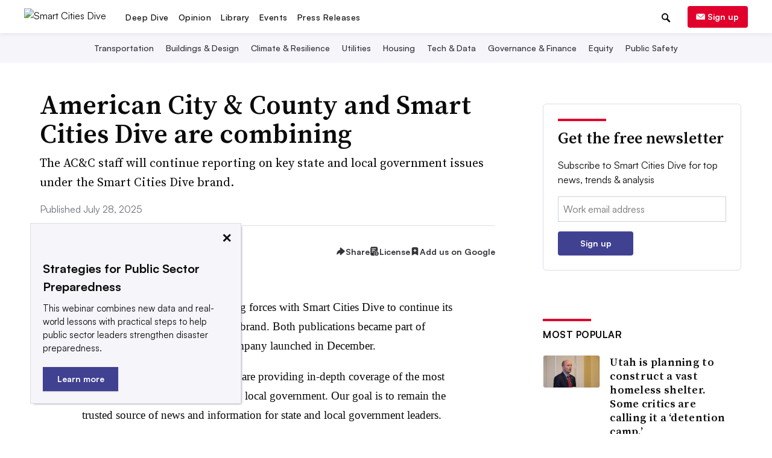

--- FILE ---
content_type: text/html; charset=utf-8
request_url: https://www.smartcitiesdive.com/news/american-city-county-and-smart-cities-dive-are-combining/754194/
body_size: 57065
content:









<!DOCTYPE html>
<html class="no-js" dir="ltr" lang="en-US" prefix="og: https://ogp.me/ns# fb: https://ogp.me/ns/fb#">
    <head>
        <meta charset="utf-8">
        <meta http-equiv="x-ua-compatible" content="ie=edge"><script type="text/javascript">window.NREUM||(NREUM={});NREUM.info={"beacon":"bam.nr-data.net","errorBeacon":"bam.nr-data.net","licenseKey":"9c8be68c12","applicationID":"1793432","transactionName":"ZVJSZRFXWUVWABJbX1wYdkQNVUNfWA1JXFVFRB5HClNARQ0NA0VDbVNVRQJfWw==","queueTime":0,"applicationTime":312,"agent":""};
(window.NREUM||(NREUM={})).init={privacy:{cookies_enabled:false},ajax:{deny_list:["bam.nr-data.net"]},feature_flags:["soft_nav"]};(window.NREUM||(NREUM={})).loader_config={xpid:"XQECWFRACQQJV1VRBQ==",licenseKey:"9c8be68c12",applicationID:"1793432",browserID:"10925290"};;/*! For license information please see nr-loader-full-1.308.0.min.js.LICENSE.txt */
(()=>{var e,t,r={384:(e,t,r)=>{"use strict";r.d(t,{NT:()=>a,US:()=>u,Zm:()=>o,bQ:()=>d,dV:()=>c,pV:()=>l});var n=r(6154),i=r(1863),s=r(1910);const a={beacon:"bam.nr-data.net",errorBeacon:"bam.nr-data.net"};function o(){return n.gm.NREUM||(n.gm.NREUM={}),void 0===n.gm.newrelic&&(n.gm.newrelic=n.gm.NREUM),n.gm.NREUM}function c(){let e=o();return e.o||(e.o={ST:n.gm.setTimeout,SI:n.gm.setImmediate||n.gm.setInterval,CT:n.gm.clearTimeout,XHR:n.gm.XMLHttpRequest,REQ:n.gm.Request,EV:n.gm.Event,PR:n.gm.Promise,MO:n.gm.MutationObserver,FETCH:n.gm.fetch,WS:n.gm.WebSocket},(0,s.i)(...Object.values(e.o))),e}function d(e,t){let r=o();r.initializedAgents??={},t.initializedAt={ms:(0,i.t)(),date:new Date},r.initializedAgents[e]=t}function u(e,t){o()[e]=t}function l(){return function(){let e=o();const t=e.info||{};e.info={beacon:a.beacon,errorBeacon:a.errorBeacon,...t}}(),function(){let e=o();const t=e.init||{};e.init={...t}}(),c(),function(){let e=o();const t=e.loader_config||{};e.loader_config={...t}}(),o()}},782:(e,t,r)=>{"use strict";r.d(t,{T:()=>n});const n=r(860).K7.pageViewTiming},860:(e,t,r)=>{"use strict";r.d(t,{$J:()=>u,K7:()=>c,P3:()=>d,XX:()=>i,Yy:()=>o,df:()=>s,qY:()=>n,v4:()=>a});const n="events",i="jserrors",s="browser/blobs",a="rum",o="browser/logs",c={ajax:"ajax",genericEvents:"generic_events",jserrors:i,logging:"logging",metrics:"metrics",pageAction:"page_action",pageViewEvent:"page_view_event",pageViewTiming:"page_view_timing",sessionReplay:"session_replay",sessionTrace:"session_trace",softNav:"soft_navigations",spa:"spa"},d={[c.pageViewEvent]:1,[c.pageViewTiming]:2,[c.metrics]:3,[c.jserrors]:4,[c.spa]:5,[c.ajax]:6,[c.sessionTrace]:7,[c.softNav]:8,[c.sessionReplay]:9,[c.logging]:10,[c.genericEvents]:11},u={[c.pageViewEvent]:a,[c.pageViewTiming]:n,[c.ajax]:n,[c.spa]:n,[c.softNav]:n,[c.metrics]:i,[c.jserrors]:i,[c.sessionTrace]:s,[c.sessionReplay]:s,[c.logging]:o,[c.genericEvents]:"ins"}},944:(e,t,r)=>{"use strict";r.d(t,{R:()=>i});var n=r(3241);function i(e,t){"function"==typeof console.debug&&(console.debug("New Relic Warning: https://github.com/newrelic/newrelic-browser-agent/blob/main/docs/warning-codes.md#".concat(e),t),(0,n.W)({agentIdentifier:null,drained:null,type:"data",name:"warn",feature:"warn",data:{code:e,secondary:t}}))}},993:(e,t,r)=>{"use strict";r.d(t,{A$:()=>s,ET:()=>a,TZ:()=>o,p_:()=>i});var n=r(860);const i={ERROR:"ERROR",WARN:"WARN",INFO:"INFO",DEBUG:"DEBUG",TRACE:"TRACE"},s={OFF:0,ERROR:1,WARN:2,INFO:3,DEBUG:4,TRACE:5},a="log",o=n.K7.logging},1541:(e,t,r)=>{"use strict";r.d(t,{U:()=>i,f:()=>n});const n={MFE:"MFE",BA:"BA"};function i(e,t){if(2!==t?.harvestEndpointVersion)return{};const r=t.agentRef.runtime.appMetadata.agents[0].entityGuid;return e?{"source.id":e.id,"source.name":e.name,"source.type":e.type,"parent.id":e.parent?.id||r,"parent.type":e.parent?.type||n.BA}:{"entity.guid":r,appId:t.agentRef.info.applicationID}}},1687:(e,t,r)=>{"use strict";r.d(t,{Ak:()=>d,Ze:()=>h,x3:()=>u});var n=r(3241),i=r(7836),s=r(3606),a=r(860),o=r(2646);const c={};function d(e,t){const r={staged:!1,priority:a.P3[t]||0};l(e),c[e].get(t)||c[e].set(t,r)}function u(e,t){e&&c[e]&&(c[e].get(t)&&c[e].delete(t),p(e,t,!1),c[e].size&&f(e))}function l(e){if(!e)throw new Error("agentIdentifier required");c[e]||(c[e]=new Map)}function h(e="",t="feature",r=!1){if(l(e),!e||!c[e].get(t)||r)return p(e,t);c[e].get(t).staged=!0,f(e)}function f(e){const t=Array.from(c[e]);t.every(([e,t])=>t.staged)&&(t.sort((e,t)=>e[1].priority-t[1].priority),t.forEach(([t])=>{c[e].delete(t),p(e,t)}))}function p(e,t,r=!0){const a=e?i.ee.get(e):i.ee,c=s.i.handlers;if(!a.aborted&&a.backlog&&c){if((0,n.W)({agentIdentifier:e,type:"lifecycle",name:"drain",feature:t}),r){const e=a.backlog[t],r=c[t];if(r){for(let t=0;e&&t<e.length;++t)g(e[t],r);Object.entries(r).forEach(([e,t])=>{Object.values(t||{}).forEach(t=>{t[0]?.on&&t[0]?.context()instanceof o.y&&t[0].on(e,t[1])})})}}a.isolatedBacklog||delete c[t],a.backlog[t]=null,a.emit("drain-"+t,[])}}function g(e,t){var r=e[1];Object.values(t[r]||{}).forEach(t=>{var r=e[0];if(t[0]===r){var n=t[1],i=e[3],s=e[2];n.apply(i,s)}})}},1738:(e,t,r)=>{"use strict";r.d(t,{U:()=>f,Y:()=>h});var n=r(3241),i=r(9908),s=r(1863),a=r(944),o=r(5701),c=r(3969),d=r(8362),u=r(860),l=r(4261);function h(e,t,r,s){const h=s||r;!h||h[e]&&h[e]!==d.d.prototype[e]||(h[e]=function(){(0,i.p)(c.xV,["API/"+e+"/called"],void 0,u.K7.metrics,r.ee),(0,n.W)({agentIdentifier:r.agentIdentifier,drained:!!o.B?.[r.agentIdentifier],type:"data",name:"api",feature:l.Pl+e,data:{}});try{return t.apply(this,arguments)}catch(e){(0,a.R)(23,e)}})}function f(e,t,r,n,a){const o=e.info;null===r?delete o.jsAttributes[t]:o.jsAttributes[t]=r,(a||null===r)&&(0,i.p)(l.Pl+n,[(0,s.t)(),t,r],void 0,"session",e.ee)}},1741:(e,t,r)=>{"use strict";r.d(t,{W:()=>s});var n=r(944),i=r(4261);class s{#e(e,...t){if(this[e]!==s.prototype[e])return this[e](...t);(0,n.R)(35,e)}addPageAction(e,t){return this.#e(i.hG,e,t)}register(e){return this.#e(i.eY,e)}recordCustomEvent(e,t){return this.#e(i.fF,e,t)}setPageViewName(e,t){return this.#e(i.Fw,e,t)}setCustomAttribute(e,t,r){return this.#e(i.cD,e,t,r)}noticeError(e,t){return this.#e(i.o5,e,t)}setUserId(e,t=!1){return this.#e(i.Dl,e,t)}setApplicationVersion(e){return this.#e(i.nb,e)}setErrorHandler(e){return this.#e(i.bt,e)}addRelease(e,t){return this.#e(i.k6,e,t)}log(e,t){return this.#e(i.$9,e,t)}start(){return this.#e(i.d3)}finished(e){return this.#e(i.BL,e)}recordReplay(){return this.#e(i.CH)}pauseReplay(){return this.#e(i.Tb)}addToTrace(e){return this.#e(i.U2,e)}setCurrentRouteName(e){return this.#e(i.PA,e)}interaction(e){return this.#e(i.dT,e)}wrapLogger(e,t,r){return this.#e(i.Wb,e,t,r)}measure(e,t){return this.#e(i.V1,e,t)}consent(e){return this.#e(i.Pv,e)}}},1863:(e,t,r)=>{"use strict";function n(){return Math.floor(performance.now())}r.d(t,{t:()=>n})},1910:(e,t,r)=>{"use strict";r.d(t,{i:()=>s});var n=r(944);const i=new Map;function s(...e){return e.every(e=>{if(i.has(e))return i.get(e);const t="function"==typeof e?e.toString():"",r=t.includes("[native code]"),s=t.includes("nrWrapper");return r||s||(0,n.R)(64,e?.name||t),i.set(e,r),r})}},2555:(e,t,r)=>{"use strict";r.d(t,{D:()=>o,f:()=>a});var n=r(384),i=r(8122);const s={beacon:n.NT.beacon,errorBeacon:n.NT.errorBeacon,licenseKey:void 0,applicationID:void 0,sa:void 0,queueTime:void 0,applicationTime:void 0,ttGuid:void 0,user:void 0,account:void 0,product:void 0,extra:void 0,jsAttributes:{},userAttributes:void 0,atts:void 0,transactionName:void 0,tNamePlain:void 0};function a(e){try{return!!e.licenseKey&&!!e.errorBeacon&&!!e.applicationID}catch(e){return!1}}const o=e=>(0,i.a)(e,s)},2614:(e,t,r)=>{"use strict";r.d(t,{BB:()=>a,H3:()=>n,g:()=>d,iL:()=>c,tS:()=>o,uh:()=>i,wk:()=>s});const n="NRBA",i="SESSION",s=144e5,a=18e5,o={STARTED:"session-started",PAUSE:"session-pause",RESET:"session-reset",RESUME:"session-resume",UPDATE:"session-update"},c={SAME_TAB:"same-tab",CROSS_TAB:"cross-tab"},d={OFF:0,FULL:1,ERROR:2}},2646:(e,t,r)=>{"use strict";r.d(t,{y:()=>n});class n{constructor(e){this.contextId=e}}},2843:(e,t,r)=>{"use strict";r.d(t,{G:()=>s,u:()=>i});var n=r(3878);function i(e,t=!1,r,i){(0,n.DD)("visibilitychange",function(){if(t)return void("hidden"===document.visibilityState&&e());e(document.visibilityState)},r,i)}function s(e,t,r){(0,n.sp)("pagehide",e,t,r)}},3241:(e,t,r)=>{"use strict";r.d(t,{W:()=>s});var n=r(6154);const i="newrelic";function s(e={}){try{n.gm.dispatchEvent(new CustomEvent(i,{detail:e}))}catch(e){}}},3304:(e,t,r)=>{"use strict";r.d(t,{A:()=>s});var n=r(7836);const i=()=>{const e=new WeakSet;return(t,r)=>{if("object"==typeof r&&null!==r){if(e.has(r))return;e.add(r)}return r}};function s(e){try{return JSON.stringify(e,i())??""}catch(e){try{n.ee.emit("internal-error",[e])}catch(e){}return""}}},3333:(e,t,r)=>{"use strict";r.d(t,{$v:()=>u,TZ:()=>n,Xh:()=>c,Zp:()=>i,kd:()=>d,mq:()=>o,nf:()=>a,qN:()=>s});const n=r(860).K7.genericEvents,i=["auxclick","click","copy","keydown","paste","scrollend"],s=["focus","blur"],a=4,o=1e3,c=2e3,d=["PageAction","UserAction","BrowserPerformance"],u={RESOURCES:"experimental.resources",REGISTER:"register"}},3434:(e,t,r)=>{"use strict";r.d(t,{Jt:()=>s,YM:()=>d});var n=r(7836),i=r(5607);const s="nr@original:".concat(i.W),a=50;var o=Object.prototype.hasOwnProperty,c=!1;function d(e,t){return e||(e=n.ee),r.inPlace=function(e,t,n,i,s){n||(n="");const a="-"===n.charAt(0);for(let o=0;o<t.length;o++){const c=t[o],d=e[c];l(d)||(e[c]=r(d,a?c+n:n,i,c,s))}},r.flag=s,r;function r(t,r,n,c,d){return l(t)?t:(r||(r=""),nrWrapper[s]=t,function(e,t,r){if(Object.defineProperty&&Object.keys)try{return Object.keys(e).forEach(function(r){Object.defineProperty(t,r,{get:function(){return e[r]},set:function(t){return e[r]=t,t}})}),t}catch(e){u([e],r)}for(var n in e)o.call(e,n)&&(t[n]=e[n])}(t,nrWrapper,e),nrWrapper);function nrWrapper(){var s,o,l,h;let f;try{o=this,s=[...arguments],l="function"==typeof n?n(s,o):n||{}}catch(t){u([t,"",[s,o,c],l],e)}i(r+"start",[s,o,c],l,d);const p=performance.now();let g;try{return h=t.apply(o,s),g=performance.now(),h}catch(e){throw g=performance.now(),i(r+"err",[s,o,e],l,d),f=e,f}finally{const e=g-p,t={start:p,end:g,duration:e,isLongTask:e>=a,methodName:c,thrownError:f};t.isLongTask&&i("long-task",[t,o],l,d),i(r+"end",[s,o,h],l,d)}}}function i(r,n,i,s){if(!c||t){var a=c;c=!0;try{e.emit(r,n,i,t,s)}catch(t){u([t,r,n,i],e)}c=a}}}function u(e,t){t||(t=n.ee);try{t.emit("internal-error",e)}catch(e){}}function l(e){return!(e&&"function"==typeof e&&e.apply&&!e[s])}},3606:(e,t,r)=>{"use strict";r.d(t,{i:()=>s});var n=r(9908);s.on=a;var i=s.handlers={};function s(e,t,r,s){a(s||n.d,i,e,t,r)}function a(e,t,r,i,s){s||(s="feature"),e||(e=n.d);var a=t[s]=t[s]||{};(a[r]=a[r]||[]).push([e,i])}},3738:(e,t,r)=>{"use strict";r.d(t,{He:()=>i,Kp:()=>o,Lc:()=>d,Rz:()=>u,TZ:()=>n,bD:()=>s,d3:()=>a,jx:()=>l,sl:()=>h,uP:()=>c});const n=r(860).K7.sessionTrace,i="bstResource",s="resource",a="-start",o="-end",c="fn"+a,d="fn"+o,u="pushState",l=1e3,h=3e4},3785:(e,t,r)=>{"use strict";r.d(t,{R:()=>c,b:()=>d});var n=r(9908),i=r(1863),s=r(860),a=r(3969),o=r(993);function c(e,t,r={},c=o.p_.INFO,d=!0,u,l=(0,i.t)()){(0,n.p)(a.xV,["API/logging/".concat(c.toLowerCase(),"/called")],void 0,s.K7.metrics,e),(0,n.p)(o.ET,[l,t,r,c,d,u],void 0,s.K7.logging,e)}function d(e){return"string"==typeof e&&Object.values(o.p_).some(t=>t===e.toUpperCase().trim())}},3878:(e,t,r)=>{"use strict";function n(e,t){return{capture:e,passive:!1,signal:t}}function i(e,t,r=!1,i){window.addEventListener(e,t,n(r,i))}function s(e,t,r=!1,i){document.addEventListener(e,t,n(r,i))}r.d(t,{DD:()=>s,jT:()=>n,sp:()=>i})},3969:(e,t,r)=>{"use strict";r.d(t,{TZ:()=>n,XG:()=>o,rs:()=>i,xV:()=>a,z_:()=>s});const n=r(860).K7.metrics,i="sm",s="cm",a="storeSupportabilityMetrics",o="storeEventMetrics"},4234:(e,t,r)=>{"use strict";r.d(t,{W:()=>s});var n=r(7836),i=r(1687);class s{constructor(e,t){this.agentIdentifier=e,this.ee=n.ee.get(e),this.featureName=t,this.blocked=!1}deregisterDrain(){(0,i.x3)(this.agentIdentifier,this.featureName)}}},4261:(e,t,r)=>{"use strict";r.d(t,{$9:()=>d,BL:()=>o,CH:()=>f,Dl:()=>w,Fw:()=>y,PA:()=>m,Pl:()=>n,Pv:()=>T,Tb:()=>l,U2:()=>s,V1:()=>E,Wb:()=>x,bt:()=>b,cD:()=>v,d3:()=>R,dT:()=>c,eY:()=>p,fF:()=>h,hG:()=>i,k6:()=>a,nb:()=>g,o5:()=>u});const n="api-",i="addPageAction",s="addToTrace",a="addRelease",o="finished",c="interaction",d="log",u="noticeError",l="pauseReplay",h="recordCustomEvent",f="recordReplay",p="register",g="setApplicationVersion",m="setCurrentRouteName",v="setCustomAttribute",b="setErrorHandler",y="setPageViewName",w="setUserId",R="start",x="wrapLogger",E="measure",T="consent"},5205:(e,t,r)=>{"use strict";r.d(t,{j:()=>S});var n=r(384),i=r(1741);var s=r(2555),a=r(3333);const o=e=>{if(!e||"string"!=typeof e)return!1;try{document.createDocumentFragment().querySelector(e)}catch{return!1}return!0};var c=r(2614),d=r(944),u=r(8122);const l="[data-nr-mask]",h=e=>(0,u.a)(e,(()=>{const e={feature_flags:[],experimental:{allow_registered_children:!1,resources:!1},mask_selector:"*",block_selector:"[data-nr-block]",mask_input_options:{color:!1,date:!1,"datetime-local":!1,email:!1,month:!1,number:!1,range:!1,search:!1,tel:!1,text:!1,time:!1,url:!1,week:!1,textarea:!1,select:!1,password:!0}};return{ajax:{deny_list:void 0,block_internal:!0,enabled:!0,autoStart:!0},api:{get allow_registered_children(){return e.feature_flags.includes(a.$v.REGISTER)||e.experimental.allow_registered_children},set allow_registered_children(t){e.experimental.allow_registered_children=t},duplicate_registered_data:!1},browser_consent_mode:{enabled:!1},distributed_tracing:{enabled:void 0,exclude_newrelic_header:void 0,cors_use_newrelic_header:void 0,cors_use_tracecontext_headers:void 0,allowed_origins:void 0},get feature_flags(){return e.feature_flags},set feature_flags(t){e.feature_flags=t},generic_events:{enabled:!0,autoStart:!0},harvest:{interval:30},jserrors:{enabled:!0,autoStart:!0},logging:{enabled:!0,autoStart:!0},metrics:{enabled:!0,autoStart:!0},obfuscate:void 0,page_action:{enabled:!0},page_view_event:{enabled:!0,autoStart:!0},page_view_timing:{enabled:!0,autoStart:!0},performance:{capture_marks:!1,capture_measures:!1,capture_detail:!0,resources:{get enabled(){return e.feature_flags.includes(a.$v.RESOURCES)||e.experimental.resources},set enabled(t){e.experimental.resources=t},asset_types:[],first_party_domains:[],ignore_newrelic:!0}},privacy:{cookies_enabled:!0},proxy:{assets:void 0,beacon:void 0},session:{expiresMs:c.wk,inactiveMs:c.BB},session_replay:{autoStart:!0,enabled:!1,preload:!1,sampling_rate:10,error_sampling_rate:100,collect_fonts:!1,inline_images:!1,fix_stylesheets:!0,mask_all_inputs:!0,get mask_text_selector(){return e.mask_selector},set mask_text_selector(t){o(t)?e.mask_selector="".concat(t,",").concat(l):""===t||null===t?e.mask_selector=l:(0,d.R)(5,t)},get block_class(){return"nr-block"},get ignore_class(){return"nr-ignore"},get mask_text_class(){return"nr-mask"},get block_selector(){return e.block_selector},set block_selector(t){o(t)?e.block_selector+=",".concat(t):""!==t&&(0,d.R)(6,t)},get mask_input_options(){return e.mask_input_options},set mask_input_options(t){t&&"object"==typeof t?e.mask_input_options={...t,password:!0}:(0,d.R)(7,t)}},session_trace:{enabled:!0,autoStart:!0},soft_navigations:{enabled:!0,autoStart:!0},spa:{enabled:!0,autoStart:!0},ssl:void 0,user_actions:{enabled:!0,elementAttributes:["id","className","tagName","type"]}}})());var f=r(6154),p=r(9324);let g=0;const m={buildEnv:p.F3,distMethod:p.Xs,version:p.xv,originTime:f.WN},v={consented:!1},b={appMetadata:{},get consented(){return this.session?.state?.consent||v.consented},set consented(e){v.consented=e},customTransaction:void 0,denyList:void 0,disabled:!1,harvester:void 0,isolatedBacklog:!1,isRecording:!1,loaderType:void 0,maxBytes:3e4,obfuscator:void 0,onerror:void 0,ptid:void 0,releaseIds:{},session:void 0,timeKeeper:void 0,registeredEntities:[],jsAttributesMetadata:{bytes:0},get harvestCount(){return++g}},y=e=>{const t=(0,u.a)(e,b),r=Object.keys(m).reduce((e,t)=>(e[t]={value:m[t],writable:!1,configurable:!0,enumerable:!0},e),{});return Object.defineProperties(t,r)};var w=r(5701);const R=e=>{const t=e.startsWith("http");e+="/",r.p=t?e:"https://"+e};var x=r(7836),E=r(3241);const T={accountID:void 0,trustKey:void 0,agentID:void 0,licenseKey:void 0,applicationID:void 0,xpid:void 0},A=e=>(0,u.a)(e,T),_=new Set;function S(e,t={},r,a){let{init:o,info:c,loader_config:d,runtime:u={},exposed:l=!0}=t;if(!c){const e=(0,n.pV)();o=e.init,c=e.info,d=e.loader_config}e.init=h(o||{}),e.loader_config=A(d||{}),c.jsAttributes??={},f.bv&&(c.jsAttributes.isWorker=!0),e.info=(0,s.D)(c);const p=e.init,g=[c.beacon,c.errorBeacon];_.has(e.agentIdentifier)||(p.proxy.assets&&(R(p.proxy.assets),g.push(p.proxy.assets)),p.proxy.beacon&&g.push(p.proxy.beacon),e.beacons=[...g],function(e){const t=(0,n.pV)();Object.getOwnPropertyNames(i.W.prototype).forEach(r=>{const n=i.W.prototype[r];if("function"!=typeof n||"constructor"===n)return;let s=t[r];e[r]&&!1!==e.exposed&&"micro-agent"!==e.runtime?.loaderType&&(t[r]=(...t)=>{const n=e[r](...t);return s?s(...t):n})})}(e),(0,n.US)("activatedFeatures",w.B)),u.denyList=[...p.ajax.deny_list||[],...p.ajax.block_internal?g:[]],u.ptid=e.agentIdentifier,u.loaderType=r,e.runtime=y(u),_.has(e.agentIdentifier)||(e.ee=x.ee.get(e.agentIdentifier),e.exposed=l,(0,E.W)({agentIdentifier:e.agentIdentifier,drained:!!w.B?.[e.agentIdentifier],type:"lifecycle",name:"initialize",feature:void 0,data:e.config})),_.add(e.agentIdentifier)}},5270:(e,t,r)=>{"use strict";r.d(t,{Aw:()=>a,SR:()=>s,rF:()=>o});var n=r(384),i=r(7767);function s(e){return!!(0,n.dV)().o.MO&&(0,i.V)(e)&&!0===e?.session_trace.enabled}function a(e){return!0===e?.session_replay.preload&&s(e)}function o(e,t){try{if("string"==typeof t?.type){if("password"===t.type.toLowerCase())return"*".repeat(e?.length||0);if(void 0!==t?.dataset?.nrUnmask||t?.classList?.contains("nr-unmask"))return e}}catch(e){}return"string"==typeof e?e.replace(/[\S]/g,"*"):"*".repeat(e?.length||0)}},5289:(e,t,r)=>{"use strict";r.d(t,{GG:()=>a,Qr:()=>c,sB:()=>o});var n=r(3878),i=r(6389);function s(){return"undefined"==typeof document||"complete"===document.readyState}function a(e,t){if(s())return e();const r=(0,i.J)(e),a=setInterval(()=>{s()&&(clearInterval(a),r())},500);(0,n.sp)("load",r,t)}function o(e){if(s())return e();(0,n.DD)("DOMContentLoaded",e)}function c(e){if(s())return e();(0,n.sp)("popstate",e)}},5607:(e,t,r)=>{"use strict";r.d(t,{W:()=>n});const n=(0,r(9566).bz)()},5701:(e,t,r)=>{"use strict";r.d(t,{B:()=>s,t:()=>a});var n=r(3241);const i=new Set,s={};function a(e,t){const r=t.agentIdentifier;s[r]??={},e&&"object"==typeof e&&(i.has(r)||(t.ee.emit("rumresp",[e]),s[r]=e,i.add(r),(0,n.W)({agentIdentifier:r,loaded:!0,drained:!0,type:"lifecycle",name:"load",feature:void 0,data:e})))}},6154:(e,t,r)=>{"use strict";r.d(t,{OF:()=>d,RI:()=>i,WN:()=>h,bv:()=>s,eN:()=>f,gm:()=>a,lR:()=>l,m:()=>c,mw:()=>o,sb:()=>u});var n=r(1863);const i="undefined"!=typeof window&&!!window.document,s="undefined"!=typeof WorkerGlobalScope&&("undefined"!=typeof self&&self instanceof WorkerGlobalScope&&self.navigator instanceof WorkerNavigator||"undefined"!=typeof globalThis&&globalThis instanceof WorkerGlobalScope&&globalThis.navigator instanceof WorkerNavigator),a=i?window:"undefined"!=typeof WorkerGlobalScope&&("undefined"!=typeof self&&self instanceof WorkerGlobalScope&&self||"undefined"!=typeof globalThis&&globalThis instanceof WorkerGlobalScope&&globalThis),o=Boolean("hidden"===a?.document?.visibilityState),c=""+a?.location,d=/iPad|iPhone|iPod/.test(a.navigator?.userAgent),u=d&&"undefined"==typeof SharedWorker,l=(()=>{const e=a.navigator?.userAgent?.match(/Firefox[/\s](\d+\.\d+)/);return Array.isArray(e)&&e.length>=2?+e[1]:0})(),h=Date.now()-(0,n.t)(),f=()=>"undefined"!=typeof PerformanceNavigationTiming&&a?.performance?.getEntriesByType("navigation")?.[0]?.responseStart},6344:(e,t,r)=>{"use strict";r.d(t,{BB:()=>u,Qb:()=>l,TZ:()=>i,Ug:()=>a,Vh:()=>s,_s:()=>o,bc:()=>d,yP:()=>c});var n=r(2614);const i=r(860).K7.sessionReplay,s="errorDuringReplay",a=.12,o={DomContentLoaded:0,Load:1,FullSnapshot:2,IncrementalSnapshot:3,Meta:4,Custom:5},c={[n.g.ERROR]:15e3,[n.g.FULL]:3e5,[n.g.OFF]:0},d={RESET:{message:"Session was reset",sm:"Reset"},IMPORT:{message:"Recorder failed to import",sm:"Import"},TOO_MANY:{message:"429: Too Many Requests",sm:"Too-Many"},TOO_BIG:{message:"Payload was too large",sm:"Too-Big"},CROSS_TAB:{message:"Session Entity was set to OFF on another tab",sm:"Cross-Tab"},ENTITLEMENTS:{message:"Session Replay is not allowed and will not be started",sm:"Entitlement"}},u=5e3,l={API:"api",RESUME:"resume",SWITCH_TO_FULL:"switchToFull",INITIALIZE:"initialize",PRELOAD:"preload"}},6389:(e,t,r)=>{"use strict";function n(e,t=500,r={}){const n=r?.leading||!1;let i;return(...r)=>{n&&void 0===i&&(e.apply(this,r),i=setTimeout(()=>{i=clearTimeout(i)},t)),n||(clearTimeout(i),i=setTimeout(()=>{e.apply(this,r)},t))}}function i(e){let t=!1;return(...r)=>{t||(t=!0,e.apply(this,r))}}r.d(t,{J:()=>i,s:()=>n})},6630:(e,t,r)=>{"use strict";r.d(t,{T:()=>n});const n=r(860).K7.pageViewEvent},6774:(e,t,r)=>{"use strict";r.d(t,{T:()=>n});const n=r(860).K7.jserrors},7295:(e,t,r)=>{"use strict";r.d(t,{Xv:()=>a,gX:()=>i,iW:()=>s});var n=[];function i(e){if(!e||s(e))return!1;if(0===n.length)return!0;if("*"===n[0].hostname)return!1;for(var t=0;t<n.length;t++){var r=n[t];if(r.hostname.test(e.hostname)&&r.pathname.test(e.pathname))return!1}return!0}function s(e){return void 0===e.hostname}function a(e){if(n=[],e&&e.length)for(var t=0;t<e.length;t++){let r=e[t];if(!r)continue;if("*"===r)return void(n=[{hostname:"*"}]);0===r.indexOf("http://")?r=r.substring(7):0===r.indexOf("https://")&&(r=r.substring(8));const i=r.indexOf("/");let s,a;i>0?(s=r.substring(0,i),a=r.substring(i)):(s=r,a="*");let[c]=s.split(":");n.push({hostname:o(c),pathname:o(a,!0)})}}function o(e,t=!1){const r=e.replace(/[.+?^${}()|[\]\\]/g,e=>"\\"+e).replace(/\*/g,".*?");return new RegExp((t?"^":"")+r+"$")}},7485:(e,t,r)=>{"use strict";r.d(t,{D:()=>i});var n=r(6154);function i(e){if(0===(e||"").indexOf("data:"))return{protocol:"data"};try{const t=new URL(e,location.href),r={port:t.port,hostname:t.hostname,pathname:t.pathname,search:t.search,protocol:t.protocol.slice(0,t.protocol.indexOf(":")),sameOrigin:t.protocol===n.gm?.location?.protocol&&t.host===n.gm?.location?.host};return r.port&&""!==r.port||("http:"===t.protocol&&(r.port="80"),"https:"===t.protocol&&(r.port="443")),r.pathname&&""!==r.pathname?r.pathname.startsWith("/")||(r.pathname="/".concat(r.pathname)):r.pathname="/",r}catch(e){return{}}}},7699:(e,t,r)=>{"use strict";r.d(t,{It:()=>s,KC:()=>o,No:()=>i,qh:()=>a});var n=r(860);const i=16e3,s=1e6,a="SESSION_ERROR",o={[n.K7.logging]:!0,[n.K7.genericEvents]:!1,[n.K7.jserrors]:!1,[n.K7.ajax]:!1}},7767:(e,t,r)=>{"use strict";r.d(t,{V:()=>i});var n=r(6154);const i=e=>n.RI&&!0===e?.privacy.cookies_enabled},7836:(e,t,r)=>{"use strict";r.d(t,{P:()=>o,ee:()=>c});var n=r(384),i=r(8990),s=r(2646),a=r(5607);const o="nr@context:".concat(a.W),c=function e(t,r){var n={},a={},u={},l=!1;try{l=16===r.length&&d.initializedAgents?.[r]?.runtime.isolatedBacklog}catch(e){}var h={on:p,addEventListener:p,removeEventListener:function(e,t){var r=n[e];if(!r)return;for(var i=0;i<r.length;i++)r[i]===t&&r.splice(i,1)},emit:function(e,r,n,i,s){!1!==s&&(s=!0);if(c.aborted&&!i)return;t&&s&&t.emit(e,r,n);var o=f(n);g(e).forEach(e=>{e.apply(o,r)});var d=v()[a[e]];d&&d.push([h,e,r,o]);return o},get:m,listeners:g,context:f,buffer:function(e,t){const r=v();if(t=t||"feature",h.aborted)return;Object.entries(e||{}).forEach(([e,n])=>{a[n]=t,t in r||(r[t]=[])})},abort:function(){h._aborted=!0,Object.keys(h.backlog).forEach(e=>{delete h.backlog[e]})},isBuffering:function(e){return!!v()[a[e]]},debugId:r,backlog:l?{}:t&&"object"==typeof t.backlog?t.backlog:{},isolatedBacklog:l};return Object.defineProperty(h,"aborted",{get:()=>{let e=h._aborted||!1;return e||(t&&(e=t.aborted),e)}}),h;function f(e){return e&&e instanceof s.y?e:e?(0,i.I)(e,o,()=>new s.y(o)):new s.y(o)}function p(e,t){n[e]=g(e).concat(t)}function g(e){return n[e]||[]}function m(t){return u[t]=u[t]||e(h,t)}function v(){return h.backlog}}(void 0,"globalEE"),d=(0,n.Zm)();d.ee||(d.ee=c)},8122:(e,t,r)=>{"use strict";r.d(t,{a:()=>i});var n=r(944);function i(e,t){try{if(!e||"object"!=typeof e)return(0,n.R)(3);if(!t||"object"!=typeof t)return(0,n.R)(4);const r=Object.create(Object.getPrototypeOf(t),Object.getOwnPropertyDescriptors(t)),s=0===Object.keys(r).length?e:r;for(let a in s)if(void 0!==e[a])try{if(null===e[a]){r[a]=null;continue}Array.isArray(e[a])&&Array.isArray(t[a])?r[a]=Array.from(new Set([...e[a],...t[a]])):"object"==typeof e[a]&&"object"==typeof t[a]?r[a]=i(e[a],t[a]):r[a]=e[a]}catch(e){r[a]||(0,n.R)(1,e)}return r}catch(e){(0,n.R)(2,e)}}},8139:(e,t,r)=>{"use strict";r.d(t,{u:()=>h});var n=r(7836),i=r(3434),s=r(8990),a=r(6154);const o={},c=a.gm.XMLHttpRequest,d="addEventListener",u="removeEventListener",l="nr@wrapped:".concat(n.P);function h(e){var t=function(e){return(e||n.ee).get("events")}(e);if(o[t.debugId]++)return t;o[t.debugId]=1;var r=(0,i.YM)(t,!0);function h(e){r.inPlace(e,[d,u],"-",p)}function p(e,t){return e[1]}return"getPrototypeOf"in Object&&(a.RI&&f(document,h),c&&f(c.prototype,h),f(a.gm,h)),t.on(d+"-start",function(e,t){var n=e[1];if(null!==n&&("function"==typeof n||"object"==typeof n)&&"newrelic"!==e[0]){var i=(0,s.I)(n,l,function(){var e={object:function(){if("function"!=typeof n.handleEvent)return;return n.handleEvent.apply(n,arguments)},function:n}[typeof n];return e?r(e,"fn-",null,e.name||"anonymous"):n});this.wrapped=e[1]=i}}),t.on(u+"-start",function(e){e[1]=this.wrapped||e[1]}),t}function f(e,t,...r){let n=e;for(;"object"==typeof n&&!Object.prototype.hasOwnProperty.call(n,d);)n=Object.getPrototypeOf(n);n&&t(n,...r)}},8362:(e,t,r)=>{"use strict";r.d(t,{d:()=>s});var n=r(9566),i=r(1741);class s extends i.W{agentIdentifier=(0,n.LA)(16)}},8374:(e,t,r)=>{r.nc=(()=>{try{return document?.currentScript?.nonce}catch(e){}return""})()},8990:(e,t,r)=>{"use strict";r.d(t,{I:()=>i});var n=Object.prototype.hasOwnProperty;function i(e,t,r){if(n.call(e,t))return e[t];var i=r();if(Object.defineProperty&&Object.keys)try{return Object.defineProperty(e,t,{value:i,writable:!0,enumerable:!1}),i}catch(e){}return e[t]=i,i}},9119:(e,t,r)=>{"use strict";r.d(t,{L:()=>s});var n=/([^?#]*)[^#]*(#[^?]*|$).*/,i=/([^?#]*)().*/;function s(e,t){return e?e.replace(t?n:i,"$1$2"):e}},9300:(e,t,r)=>{"use strict";r.d(t,{T:()=>n});const n=r(860).K7.ajax},9324:(e,t,r)=>{"use strict";r.d(t,{AJ:()=>a,F3:()=>i,Xs:()=>s,Yq:()=>o,xv:()=>n});const n="1.308.0",i="PROD",s="CDN",a="@newrelic/rrweb",o="1.0.1"},9566:(e,t,r)=>{"use strict";r.d(t,{LA:()=>o,ZF:()=>c,bz:()=>a,el:()=>d});var n=r(6154);const i="xxxxxxxx-xxxx-4xxx-yxxx-xxxxxxxxxxxx";function s(e,t){return e?15&e[t]:16*Math.random()|0}function a(){const e=n.gm?.crypto||n.gm?.msCrypto;let t,r=0;return e&&e.getRandomValues&&(t=e.getRandomValues(new Uint8Array(30))),i.split("").map(e=>"x"===e?s(t,r++).toString(16):"y"===e?(3&s()|8).toString(16):e).join("")}function o(e){const t=n.gm?.crypto||n.gm?.msCrypto;let r,i=0;t&&t.getRandomValues&&(r=t.getRandomValues(new Uint8Array(e)));const a=[];for(var o=0;o<e;o++)a.push(s(r,i++).toString(16));return a.join("")}function c(){return o(16)}function d(){return o(32)}},9908:(e,t,r)=>{"use strict";r.d(t,{d:()=>n,p:()=>i});var n=r(7836).ee.get("handle");function i(e,t,r,i,s){s?(s.buffer([e],i),s.emit(e,t,r)):(n.buffer([e],i),n.emit(e,t,r))}}},n={};function i(e){var t=n[e];if(void 0!==t)return t.exports;var s=n[e]={exports:{}};return r[e](s,s.exports,i),s.exports}i.m=r,i.d=(e,t)=>{for(var r in t)i.o(t,r)&&!i.o(e,r)&&Object.defineProperty(e,r,{enumerable:!0,get:t[r]})},i.f={},i.e=e=>Promise.all(Object.keys(i.f).reduce((t,r)=>(i.f[r](e,t),t),[])),i.u=e=>({95:"nr-full-compressor",222:"nr-full-recorder",891:"nr-full"}[e]+"-1.308.0.min.js"),i.o=(e,t)=>Object.prototype.hasOwnProperty.call(e,t),e={},t="NRBA-1.308.0.PROD:",i.l=(r,n,s,a)=>{if(e[r])e[r].push(n);else{var o,c;if(void 0!==s)for(var d=document.getElementsByTagName("script"),u=0;u<d.length;u++){var l=d[u];if(l.getAttribute("src")==r||l.getAttribute("data-webpack")==t+s){o=l;break}}if(!o){c=!0;var h={891:"sha512-fcveNDcpRQS9OweGhN4uJe88Qmg+EVyH6j/wngwL2Le0m7LYyz7q+JDx7KBxsdDF4TaPVsSmHg12T3pHwdLa7w==",222:"sha512-O8ZzdvgB4fRyt7k2Qrr4STpR+tCA2mcQEig6/dP3rRy9uEx1CTKQ6cQ7Src0361y7xS434ua+zIPo265ZpjlEg==",95:"sha512-jDWejat/6/UDex/9XjYoPPmpMPuEvBCSuCg/0tnihjbn5bh9mP3An0NzFV9T5Tc+3kKhaXaZA8UIKPAanD2+Gw=="};(o=document.createElement("script")).charset="utf-8",i.nc&&o.setAttribute("nonce",i.nc),o.setAttribute("data-webpack",t+s),o.src=r,0!==o.src.indexOf(window.location.origin+"/")&&(o.crossOrigin="anonymous"),h[a]&&(o.integrity=h[a])}e[r]=[n];var f=(t,n)=>{o.onerror=o.onload=null,clearTimeout(p);var i=e[r];if(delete e[r],o.parentNode&&o.parentNode.removeChild(o),i&&i.forEach(e=>e(n)),t)return t(n)},p=setTimeout(f.bind(null,void 0,{type:"timeout",target:o}),12e4);o.onerror=f.bind(null,o.onerror),o.onload=f.bind(null,o.onload),c&&document.head.appendChild(o)}},i.r=e=>{"undefined"!=typeof Symbol&&Symbol.toStringTag&&Object.defineProperty(e,Symbol.toStringTag,{value:"Module"}),Object.defineProperty(e,"__esModule",{value:!0})},i.p="https://js-agent.newrelic.com/",(()=>{var e={85:0,959:0};i.f.j=(t,r)=>{var n=i.o(e,t)?e[t]:void 0;if(0!==n)if(n)r.push(n[2]);else{var s=new Promise((r,i)=>n=e[t]=[r,i]);r.push(n[2]=s);var a=i.p+i.u(t),o=new Error;i.l(a,r=>{if(i.o(e,t)&&(0!==(n=e[t])&&(e[t]=void 0),n)){var s=r&&("load"===r.type?"missing":r.type),a=r&&r.target&&r.target.src;o.message="Loading chunk "+t+" failed: ("+s+": "+a+")",o.name="ChunkLoadError",o.type=s,o.request=a,n[1](o)}},"chunk-"+t,t)}};var t=(t,r)=>{var n,s,[a,o,c]=r,d=0;if(a.some(t=>0!==e[t])){for(n in o)i.o(o,n)&&(i.m[n]=o[n]);if(c)c(i)}for(t&&t(r);d<a.length;d++)s=a[d],i.o(e,s)&&e[s]&&e[s][0](),e[s]=0},r=self["webpackChunk:NRBA-1.308.0.PROD"]=self["webpackChunk:NRBA-1.308.0.PROD"]||[];r.forEach(t.bind(null,0)),r.push=t.bind(null,r.push.bind(r))})(),(()=>{"use strict";i(8374);var e=i(8362),t=i(860);const r=Object.values(t.K7);var n=i(5205);var s=i(9908),a=i(1863),o=i(4261),c=i(1738);var d=i(1687),u=i(4234),l=i(5289),h=i(6154),f=i(944),p=i(5270),g=i(7767),m=i(6389),v=i(7699);class b extends u.W{constructor(e,t){super(e.agentIdentifier,t),this.agentRef=e,this.abortHandler=void 0,this.featAggregate=void 0,this.loadedSuccessfully=void 0,this.onAggregateImported=new Promise(e=>{this.loadedSuccessfully=e}),this.deferred=Promise.resolve(),!1===e.init[this.featureName].autoStart?this.deferred=new Promise((t,r)=>{this.ee.on("manual-start-all",(0,m.J)(()=>{(0,d.Ak)(e.agentIdentifier,this.featureName),t()}))}):(0,d.Ak)(e.agentIdentifier,t)}importAggregator(e,t,r={}){if(this.featAggregate)return;const n=async()=>{let n;await this.deferred;try{if((0,g.V)(e.init)){const{setupAgentSession:t}=await i.e(891).then(i.bind(i,8766));n=t(e)}}catch(e){(0,f.R)(20,e),this.ee.emit("internal-error",[e]),(0,s.p)(v.qh,[e],void 0,this.featureName,this.ee)}try{if(!this.#t(this.featureName,n,e.init))return(0,d.Ze)(this.agentIdentifier,this.featureName),void this.loadedSuccessfully(!1);const{Aggregate:i}=await t();this.featAggregate=new i(e,r),e.runtime.harvester.initializedAggregates.push(this.featAggregate),this.loadedSuccessfully(!0)}catch(e){(0,f.R)(34,e),this.abortHandler?.(),(0,d.Ze)(this.agentIdentifier,this.featureName,!0),this.loadedSuccessfully(!1),this.ee&&this.ee.abort()}};h.RI?(0,l.GG)(()=>n(),!0):n()}#t(e,r,n){if(this.blocked)return!1;switch(e){case t.K7.sessionReplay:return(0,p.SR)(n)&&!!r;case t.K7.sessionTrace:return!!r;default:return!0}}}var y=i(6630),w=i(2614),R=i(3241);class x extends b{static featureName=y.T;constructor(e){var t;super(e,y.T),this.setupInspectionEvents(e.agentIdentifier),t=e,(0,c.Y)(o.Fw,function(e,r){"string"==typeof e&&("/"!==e.charAt(0)&&(e="/"+e),t.runtime.customTransaction=(r||"http://custom.transaction")+e,(0,s.p)(o.Pl+o.Fw,[(0,a.t)()],void 0,void 0,t.ee))},t),this.importAggregator(e,()=>i.e(891).then(i.bind(i,3718)))}setupInspectionEvents(e){const t=(t,r)=>{t&&(0,R.W)({agentIdentifier:e,timeStamp:t.timeStamp,loaded:"complete"===t.target.readyState,type:"window",name:r,data:t.target.location+""})};(0,l.sB)(e=>{t(e,"DOMContentLoaded")}),(0,l.GG)(e=>{t(e,"load")}),(0,l.Qr)(e=>{t(e,"navigate")}),this.ee.on(w.tS.UPDATE,(t,r)=>{(0,R.W)({agentIdentifier:e,type:"lifecycle",name:"session",data:r})})}}var E=i(384);class T extends e.d{constructor(e){var t;(super(),h.gm)?(this.features={},(0,E.bQ)(this.agentIdentifier,this),this.desiredFeatures=new Set(e.features||[]),this.desiredFeatures.add(x),(0,n.j)(this,e,e.loaderType||"agent"),t=this,(0,c.Y)(o.cD,function(e,r,n=!1){if("string"==typeof e){if(["string","number","boolean"].includes(typeof r)||null===r)return(0,c.U)(t,e,r,o.cD,n);(0,f.R)(40,typeof r)}else(0,f.R)(39,typeof e)},t),function(e){(0,c.Y)(o.Dl,function(t,r=!1){if("string"!=typeof t&&null!==t)return void(0,f.R)(41,typeof t);const n=e.info.jsAttributes["enduser.id"];r&&null!=n&&n!==t?(0,s.p)(o.Pl+"setUserIdAndResetSession",[t],void 0,"session",e.ee):(0,c.U)(e,"enduser.id",t,o.Dl,!0)},e)}(this),function(e){(0,c.Y)(o.nb,function(t){if("string"==typeof t||null===t)return(0,c.U)(e,"application.version",t,o.nb,!1);(0,f.R)(42,typeof t)},e)}(this),function(e){(0,c.Y)(o.d3,function(){e.ee.emit("manual-start-all")},e)}(this),function(e){(0,c.Y)(o.Pv,function(t=!0){if("boolean"==typeof t){if((0,s.p)(o.Pl+o.Pv,[t],void 0,"session",e.ee),e.runtime.consented=t,t){const t=e.features.page_view_event;t.onAggregateImported.then(e=>{const r=t.featAggregate;e&&!r.sentRum&&r.sendRum()})}}else(0,f.R)(65,typeof t)},e)}(this),this.run()):(0,f.R)(21)}get config(){return{info:this.info,init:this.init,loader_config:this.loader_config,runtime:this.runtime}}get api(){return this}run(){try{const e=function(e){const t={};return r.forEach(r=>{t[r]=!!e[r]?.enabled}),t}(this.init),n=[...this.desiredFeatures];n.sort((e,r)=>t.P3[e.featureName]-t.P3[r.featureName]),n.forEach(r=>{if(!e[r.featureName]&&r.featureName!==t.K7.pageViewEvent)return;if(r.featureName===t.K7.spa)return void(0,f.R)(67);const n=function(e){switch(e){case t.K7.ajax:return[t.K7.jserrors];case t.K7.sessionTrace:return[t.K7.ajax,t.K7.pageViewEvent];case t.K7.sessionReplay:return[t.K7.sessionTrace];case t.K7.pageViewTiming:return[t.K7.pageViewEvent];default:return[]}}(r.featureName).filter(e=>!(e in this.features));n.length>0&&(0,f.R)(36,{targetFeature:r.featureName,missingDependencies:n}),this.features[r.featureName]=new r(this)})}catch(e){(0,f.R)(22,e);for(const e in this.features)this.features[e].abortHandler?.();const t=(0,E.Zm)();delete t.initializedAgents[this.agentIdentifier]?.features,delete this.sharedAggregator;return t.ee.get(this.agentIdentifier).abort(),!1}}}var A=i(2843),_=i(782);class S extends b{static featureName=_.T;constructor(e){super(e,_.T),h.RI&&((0,A.u)(()=>(0,s.p)("docHidden",[(0,a.t)()],void 0,_.T,this.ee),!0),(0,A.G)(()=>(0,s.p)("winPagehide",[(0,a.t)()],void 0,_.T,this.ee)),this.importAggregator(e,()=>i.e(891).then(i.bind(i,9018))))}}var O=i(3969);class I extends b{static featureName=O.TZ;constructor(e){super(e,O.TZ),h.RI&&document.addEventListener("securitypolicyviolation",e=>{(0,s.p)(O.xV,["Generic/CSPViolation/Detected"],void 0,this.featureName,this.ee)}),this.importAggregator(e,()=>i.e(891).then(i.bind(i,6555)))}}var P=i(6774),k=i(3878),N=i(3304);class D{constructor(e,t,r,n,i){this.name="UncaughtError",this.message="string"==typeof e?e:(0,N.A)(e),this.sourceURL=t,this.line=r,this.column=n,this.__newrelic=i}}function j(e){return M(e)?e:new D(void 0!==e?.message?e.message:e,e?.filename||e?.sourceURL,e?.lineno||e?.line,e?.colno||e?.col,e?.__newrelic,e?.cause)}function C(e){const t="Unhandled Promise Rejection: ";if(!e?.reason)return;if(M(e.reason)){try{e.reason.message.startsWith(t)||(e.reason.message=t+e.reason.message)}catch(e){}return j(e.reason)}const r=j(e.reason);return(r.message||"").startsWith(t)||(r.message=t+r.message),r}function L(e){if(e.error instanceof SyntaxError&&!/:\d+$/.test(e.error.stack?.trim())){const t=new D(e.message,e.filename,e.lineno,e.colno,e.error.__newrelic,e.cause);return t.name=SyntaxError.name,t}return M(e.error)?e.error:j(e)}function M(e){return e instanceof Error&&!!e.stack}function B(e,r,n,i,o=(0,a.t)()){"string"==typeof e&&(e=new Error(e)),(0,s.p)("err",[e,o,!1,r,n.runtime.isRecording,void 0,i],void 0,t.K7.jserrors,n.ee),(0,s.p)("uaErr",[],void 0,t.K7.genericEvents,n.ee)}var H=i(1541),K=i(993),W=i(3785);function U(e,{customAttributes:t={},level:r=K.p_.INFO}={},n,i,s=(0,a.t)()){(0,W.R)(n.ee,e,t,r,!1,i,s)}function F(e,r,n,i,c=(0,a.t)()){(0,s.p)(o.Pl+o.hG,[c,e,r,i],void 0,t.K7.genericEvents,n.ee)}function V(e,r,n,i,c=(0,a.t)()){const{start:d,end:u,customAttributes:l}=r||{},h={customAttributes:l||{}};if("object"!=typeof h.customAttributes||"string"!=typeof e||0===e.length)return void(0,f.R)(57);const p=(e,t)=>null==e?t:"number"==typeof e?e:e instanceof PerformanceMark?e.startTime:Number.NaN;if(h.start=p(d,0),h.end=p(u,c),Number.isNaN(h.start)||Number.isNaN(h.end))(0,f.R)(57);else{if(h.duration=h.end-h.start,!(h.duration<0))return(0,s.p)(o.Pl+o.V1,[h,e,i],void 0,t.K7.genericEvents,n.ee),h;(0,f.R)(58)}}function z(e,r={},n,i,c=(0,a.t)()){(0,s.p)(o.Pl+o.fF,[c,e,r,i],void 0,t.K7.genericEvents,n.ee)}function G(e){(0,c.Y)(o.eY,function(t){return Y(e,t)},e)}function Y(e,r,n){(0,f.R)(54,"newrelic.register"),r||={},r.type=H.f.MFE,r.licenseKey||=e.info.licenseKey,r.blocked=!1,r.parent=n||{},Array.isArray(r.tags)||(r.tags=[]);const i={};r.tags.forEach(e=>{"name"!==e&&"id"!==e&&(i["source.".concat(e)]=!0)}),r.isolated??=!0;let o=()=>{};const c=e.runtime.registeredEntities;if(!r.isolated){const e=c.find(({metadata:{target:{id:e}}})=>e===r.id&&!r.isolated);if(e)return e}const d=e=>{r.blocked=!0,o=e};function u(e){return"string"==typeof e&&!!e.trim()&&e.trim().length<501||"number"==typeof e}e.init.api.allow_registered_children||d((0,m.J)(()=>(0,f.R)(55))),u(r.id)&&u(r.name)||d((0,m.J)(()=>(0,f.R)(48,r)));const l={addPageAction:(t,n={})=>g(F,[t,{...i,...n},e],r),deregister:()=>{d((0,m.J)(()=>(0,f.R)(68)))},log:(t,n={})=>g(U,[t,{...n,customAttributes:{...i,...n.customAttributes||{}}},e],r),measure:(t,n={})=>g(V,[t,{...n,customAttributes:{...i,...n.customAttributes||{}}},e],r),noticeError:(t,n={})=>g(B,[t,{...i,...n},e],r),register:(t={})=>g(Y,[e,t],l.metadata.target),recordCustomEvent:(t,n={})=>g(z,[t,{...i,...n},e],r),setApplicationVersion:e=>p("application.version",e),setCustomAttribute:(e,t)=>p(e,t),setUserId:e=>p("enduser.id",e),metadata:{customAttributes:i,target:r}},h=()=>(r.blocked&&o(),r.blocked);h()||c.push(l);const p=(e,t)=>{h()||(i[e]=t)},g=(r,n,i)=>{if(h())return;const o=(0,a.t)();(0,s.p)(O.xV,["API/register/".concat(r.name,"/called")],void 0,t.K7.metrics,e.ee);try{if(e.init.api.duplicate_registered_data&&"register"!==r.name){let e=n;if(n[1]instanceof Object){const t={"child.id":i.id,"child.type":i.type};e="customAttributes"in n[1]?[n[0],{...n[1],customAttributes:{...n[1].customAttributes,...t}},...n.slice(2)]:[n[0],{...n[1],...t},...n.slice(2)]}r(...e,void 0,o)}return r(...n,i,o)}catch(e){(0,f.R)(50,e)}};return l}class q extends b{static featureName=P.T;constructor(e){var t;super(e,P.T),t=e,(0,c.Y)(o.o5,(e,r)=>B(e,r,t),t),function(e){(0,c.Y)(o.bt,function(t){e.runtime.onerror=t},e)}(e),function(e){let t=0;(0,c.Y)(o.k6,function(e,r){++t>10||(this.runtime.releaseIds[e.slice(-200)]=(""+r).slice(-200))},e)}(e),G(e);try{this.removeOnAbort=new AbortController}catch(e){}this.ee.on("internal-error",(t,r)=>{this.abortHandler&&(0,s.p)("ierr",[j(t),(0,a.t)(),!0,{},e.runtime.isRecording,r],void 0,this.featureName,this.ee)}),h.gm.addEventListener("unhandledrejection",t=>{this.abortHandler&&(0,s.p)("err",[C(t),(0,a.t)(),!1,{unhandledPromiseRejection:1},e.runtime.isRecording],void 0,this.featureName,this.ee)},(0,k.jT)(!1,this.removeOnAbort?.signal)),h.gm.addEventListener("error",t=>{this.abortHandler&&(0,s.p)("err",[L(t),(0,a.t)(),!1,{},e.runtime.isRecording],void 0,this.featureName,this.ee)},(0,k.jT)(!1,this.removeOnAbort?.signal)),this.abortHandler=this.#r,this.importAggregator(e,()=>i.e(891).then(i.bind(i,2176)))}#r(){this.removeOnAbort?.abort(),this.abortHandler=void 0}}var Z=i(8990);let X=1;function J(e){const t=typeof e;return!e||"object"!==t&&"function"!==t?-1:e===h.gm?0:(0,Z.I)(e,"nr@id",function(){return X++})}function Q(e){if("string"==typeof e&&e.length)return e.length;if("object"==typeof e){if("undefined"!=typeof ArrayBuffer&&e instanceof ArrayBuffer&&e.byteLength)return e.byteLength;if("undefined"!=typeof Blob&&e instanceof Blob&&e.size)return e.size;if(!("undefined"!=typeof FormData&&e instanceof FormData))try{return(0,N.A)(e).length}catch(e){return}}}var ee=i(8139),te=i(7836),re=i(3434);const ne={},ie=["open","send"];function se(e){var t=e||te.ee;const r=function(e){return(e||te.ee).get("xhr")}(t);if(void 0===h.gm.XMLHttpRequest)return r;if(ne[r.debugId]++)return r;ne[r.debugId]=1,(0,ee.u)(t);var n=(0,re.YM)(r),i=h.gm.XMLHttpRequest,s=h.gm.MutationObserver,a=h.gm.Promise,o=h.gm.setInterval,c="readystatechange",d=["onload","onerror","onabort","onloadstart","onloadend","onprogress","ontimeout"],u=[],l=h.gm.XMLHttpRequest=function(e){const t=new i(e),s=r.context(t);try{r.emit("new-xhr",[t],s),t.addEventListener(c,(a=s,function(){var e=this;e.readyState>3&&!a.resolved&&(a.resolved=!0,r.emit("xhr-resolved",[],e)),n.inPlace(e,d,"fn-",y)}),(0,k.jT)(!1))}catch(e){(0,f.R)(15,e);try{r.emit("internal-error",[e])}catch(e){}}var a;return t};function p(e,t){n.inPlace(t,["onreadystatechange"],"fn-",y)}if(function(e,t){for(var r in e)t[r]=e[r]}(i,l),l.prototype=i.prototype,n.inPlace(l.prototype,ie,"-xhr-",y),r.on("send-xhr-start",function(e,t){p(e,t),function(e){u.push(e),s&&(g?g.then(b):o?o(b):(m=-m,v.data=m))}(t)}),r.on("open-xhr-start",p),s){var g=a&&a.resolve();if(!o&&!a){var m=1,v=document.createTextNode(m);new s(b).observe(v,{characterData:!0})}}else t.on("fn-end",function(e){e[0]&&e[0].type===c||b()});function b(){for(var e=0;e<u.length;e++)p(0,u[e]);u.length&&(u=[])}function y(e,t){return t}return r}var ae="fetch-",oe=ae+"body-",ce=["arrayBuffer","blob","json","text","formData"],de=h.gm.Request,ue=h.gm.Response,le="prototype";const he={};function fe(e){const t=function(e){return(e||te.ee).get("fetch")}(e);if(!(de&&ue&&h.gm.fetch))return t;if(he[t.debugId]++)return t;function r(e,r,n){var i=e[r];"function"==typeof i&&(e[r]=function(){var e,r=[...arguments],s={};t.emit(n+"before-start",[r],s),s[te.P]&&s[te.P].dt&&(e=s[te.P].dt);var a=i.apply(this,r);return t.emit(n+"start",[r,e],a),a.then(function(e){return t.emit(n+"end",[null,e],a),e},function(e){throw t.emit(n+"end",[e],a),e})})}return he[t.debugId]=1,ce.forEach(e=>{r(de[le],e,oe),r(ue[le],e,oe)}),r(h.gm,"fetch",ae),t.on(ae+"end",function(e,r){var n=this;if(r){var i=r.headers.get("content-length");null!==i&&(n.rxSize=i),t.emit(ae+"done",[null,r],n)}else t.emit(ae+"done",[e],n)}),t}var pe=i(7485),ge=i(9566);class me{constructor(e){this.agentRef=e}generateTracePayload(e){const t=this.agentRef.loader_config;if(!this.shouldGenerateTrace(e)||!t)return null;var r=(t.accountID||"").toString()||null,n=(t.agentID||"").toString()||null,i=(t.trustKey||"").toString()||null;if(!r||!n)return null;var s=(0,ge.ZF)(),a=(0,ge.el)(),o=Date.now(),c={spanId:s,traceId:a,timestamp:o};return(e.sameOrigin||this.isAllowedOrigin(e)&&this.useTraceContextHeadersForCors())&&(c.traceContextParentHeader=this.generateTraceContextParentHeader(s,a),c.traceContextStateHeader=this.generateTraceContextStateHeader(s,o,r,n,i)),(e.sameOrigin&&!this.excludeNewrelicHeader()||!e.sameOrigin&&this.isAllowedOrigin(e)&&this.useNewrelicHeaderForCors())&&(c.newrelicHeader=this.generateTraceHeader(s,a,o,r,n,i)),c}generateTraceContextParentHeader(e,t){return"00-"+t+"-"+e+"-01"}generateTraceContextStateHeader(e,t,r,n,i){return i+"@nr=0-1-"+r+"-"+n+"-"+e+"----"+t}generateTraceHeader(e,t,r,n,i,s){if(!("function"==typeof h.gm?.btoa))return null;var a={v:[0,1],d:{ty:"Browser",ac:n,ap:i,id:e,tr:t,ti:r}};return s&&n!==s&&(a.d.tk=s),btoa((0,N.A)(a))}shouldGenerateTrace(e){return this.agentRef.init?.distributed_tracing?.enabled&&this.isAllowedOrigin(e)}isAllowedOrigin(e){var t=!1;const r=this.agentRef.init?.distributed_tracing;if(e.sameOrigin)t=!0;else if(r?.allowed_origins instanceof Array)for(var n=0;n<r.allowed_origins.length;n++){var i=(0,pe.D)(r.allowed_origins[n]);if(e.hostname===i.hostname&&e.protocol===i.protocol&&e.port===i.port){t=!0;break}}return t}excludeNewrelicHeader(){var e=this.agentRef.init?.distributed_tracing;return!!e&&!!e.exclude_newrelic_header}useNewrelicHeaderForCors(){var e=this.agentRef.init?.distributed_tracing;return!!e&&!1!==e.cors_use_newrelic_header}useTraceContextHeadersForCors(){var e=this.agentRef.init?.distributed_tracing;return!!e&&!!e.cors_use_tracecontext_headers}}var ve=i(9300),be=i(7295);function ye(e){return"string"==typeof e?e:e instanceof(0,E.dV)().o.REQ?e.url:h.gm?.URL&&e instanceof URL?e.href:void 0}var we=["load","error","abort","timeout"],Re=we.length,xe=(0,E.dV)().o.REQ,Ee=(0,E.dV)().o.XHR;const Te="X-NewRelic-App-Data";class Ae extends b{static featureName=ve.T;constructor(e){super(e,ve.T),this.dt=new me(e),this.handler=(e,t,r,n)=>(0,s.p)(e,t,r,n,this.ee);try{const e={xmlhttprequest:"xhr",fetch:"fetch",beacon:"beacon"};h.gm?.performance?.getEntriesByType("resource").forEach(r=>{if(r.initiatorType in e&&0!==r.responseStatus){const n={status:r.responseStatus},i={rxSize:r.transferSize,duration:Math.floor(r.duration),cbTime:0};_e(n,r.name),this.handler("xhr",[n,i,r.startTime,r.responseEnd,e[r.initiatorType]],void 0,t.K7.ajax)}})}catch(e){}fe(this.ee),se(this.ee),function(e,r,n,i){function o(e){var t=this;t.totalCbs=0,t.called=0,t.cbTime=0,t.end=E,t.ended=!1,t.xhrGuids={},t.lastSize=null,t.loadCaptureCalled=!1,t.params=this.params||{},t.metrics=this.metrics||{},t.latestLongtaskEnd=0,e.addEventListener("load",function(r){T(t,e)},(0,k.jT)(!1)),h.lR||e.addEventListener("progress",function(e){t.lastSize=e.loaded},(0,k.jT)(!1))}function c(e){this.params={method:e[0]},_e(this,e[1]),this.metrics={}}function d(t,r){e.loader_config.xpid&&this.sameOrigin&&r.setRequestHeader("X-NewRelic-ID",e.loader_config.xpid);var n=i.generateTracePayload(this.parsedOrigin);if(n){var s=!1;n.newrelicHeader&&(r.setRequestHeader("newrelic",n.newrelicHeader),s=!0),n.traceContextParentHeader&&(r.setRequestHeader("traceparent",n.traceContextParentHeader),n.traceContextStateHeader&&r.setRequestHeader("tracestate",n.traceContextStateHeader),s=!0),s&&(this.dt=n)}}function u(e,t){var n=this.metrics,i=e[0],s=this;if(n&&i){var o=Q(i);o&&(n.txSize=o)}this.startTime=(0,a.t)(),this.body=i,this.listener=function(e){try{"abort"!==e.type||s.loadCaptureCalled||(s.params.aborted=!0),("load"!==e.type||s.called===s.totalCbs&&(s.onloadCalled||"function"!=typeof t.onload)&&"function"==typeof s.end)&&s.end(t)}catch(e){try{r.emit("internal-error",[e])}catch(e){}}};for(var c=0;c<Re;c++)t.addEventListener(we[c],this.listener,(0,k.jT)(!1))}function l(e,t,r){this.cbTime+=e,t?this.onloadCalled=!0:this.called+=1,this.called!==this.totalCbs||!this.onloadCalled&&"function"==typeof r.onload||"function"!=typeof this.end||this.end(r)}function f(e,t){var r=""+J(e)+!!t;this.xhrGuids&&!this.xhrGuids[r]&&(this.xhrGuids[r]=!0,this.totalCbs+=1)}function p(e,t){var r=""+J(e)+!!t;this.xhrGuids&&this.xhrGuids[r]&&(delete this.xhrGuids[r],this.totalCbs-=1)}function g(){this.endTime=(0,a.t)()}function m(e,t){t instanceof Ee&&"load"===e[0]&&r.emit("xhr-load-added",[e[1],e[2]],t)}function v(e,t){t instanceof Ee&&"load"===e[0]&&r.emit("xhr-load-removed",[e[1],e[2]],t)}function b(e,t,r){t instanceof Ee&&("onload"===r&&(this.onload=!0),("load"===(e[0]&&e[0].type)||this.onload)&&(this.xhrCbStart=(0,a.t)()))}function y(e,t){this.xhrCbStart&&r.emit("xhr-cb-time",[(0,a.t)()-this.xhrCbStart,this.onload,t],t)}function w(e){var t,r=e[1]||{};if("string"==typeof e[0]?0===(t=e[0]).length&&h.RI&&(t=""+h.gm.location.href):e[0]&&e[0].url?t=e[0].url:h.gm?.URL&&e[0]&&e[0]instanceof URL?t=e[0].href:"function"==typeof e[0].toString&&(t=e[0].toString()),"string"==typeof t&&0!==t.length){t&&(this.parsedOrigin=(0,pe.D)(t),this.sameOrigin=this.parsedOrigin.sameOrigin);var n=i.generateTracePayload(this.parsedOrigin);if(n&&(n.newrelicHeader||n.traceContextParentHeader))if(e[0]&&e[0].headers)o(e[0].headers,n)&&(this.dt=n);else{var s={};for(var a in r)s[a]=r[a];s.headers=new Headers(r.headers||{}),o(s.headers,n)&&(this.dt=n),e.length>1?e[1]=s:e.push(s)}}function o(e,t){var r=!1;return t.newrelicHeader&&(e.set("newrelic",t.newrelicHeader),r=!0),t.traceContextParentHeader&&(e.set("traceparent",t.traceContextParentHeader),t.traceContextStateHeader&&e.set("tracestate",t.traceContextStateHeader),r=!0),r}}function R(e,t){this.params={},this.metrics={},this.startTime=(0,a.t)(),this.dt=t,e.length>=1&&(this.target=e[0]),e.length>=2&&(this.opts=e[1]);var r=this.opts||{},n=this.target;_e(this,ye(n));var i=(""+(n&&n instanceof xe&&n.method||r.method||"GET")).toUpperCase();this.params.method=i,this.body=r.body,this.txSize=Q(r.body)||0}function x(e,r){if(this.endTime=(0,a.t)(),this.params||(this.params={}),(0,be.iW)(this.params))return;let i;this.params.status=r?r.status:0,"string"==typeof this.rxSize&&this.rxSize.length>0&&(i=+this.rxSize);const s={txSize:this.txSize,rxSize:i,duration:(0,a.t)()-this.startTime};n("xhr",[this.params,s,this.startTime,this.endTime,"fetch"],this,t.K7.ajax)}function E(e){const r=this.params,i=this.metrics;if(!this.ended){this.ended=!0;for(let t=0;t<Re;t++)e.removeEventListener(we[t],this.listener,!1);r.aborted||(0,be.iW)(r)||(i.duration=(0,a.t)()-this.startTime,this.loadCaptureCalled||4!==e.readyState?null==r.status&&(r.status=0):T(this,e),i.cbTime=this.cbTime,n("xhr",[r,i,this.startTime,this.endTime,"xhr"],this,t.K7.ajax))}}function T(e,n){e.params.status=n.status;var i=function(e,t){var r=e.responseType;return"json"===r&&null!==t?t:"arraybuffer"===r||"blob"===r||"json"===r?Q(e.response):"text"===r||""===r||void 0===r?Q(e.responseText):void 0}(n,e.lastSize);if(i&&(e.metrics.rxSize=i),e.sameOrigin&&n.getAllResponseHeaders().indexOf(Te)>=0){var a=n.getResponseHeader(Te);a&&((0,s.p)(O.rs,["Ajax/CrossApplicationTracing/Header/Seen"],void 0,t.K7.metrics,r),e.params.cat=a.split(", ").pop())}e.loadCaptureCalled=!0}r.on("new-xhr",o),r.on("open-xhr-start",c),r.on("open-xhr-end",d),r.on("send-xhr-start",u),r.on("xhr-cb-time",l),r.on("xhr-load-added",f),r.on("xhr-load-removed",p),r.on("xhr-resolved",g),r.on("addEventListener-end",m),r.on("removeEventListener-end",v),r.on("fn-end",y),r.on("fetch-before-start",w),r.on("fetch-start",R),r.on("fn-start",b),r.on("fetch-done",x)}(e,this.ee,this.handler,this.dt),this.importAggregator(e,()=>i.e(891).then(i.bind(i,3845)))}}function _e(e,t){var r=(0,pe.D)(t),n=e.params||e;n.hostname=r.hostname,n.port=r.port,n.protocol=r.protocol,n.host=r.hostname+":"+r.port,n.pathname=r.pathname,e.parsedOrigin=r,e.sameOrigin=r.sameOrigin}const Se={},Oe=["pushState","replaceState"];function Ie(e){const t=function(e){return(e||te.ee).get("history")}(e);return!h.RI||Se[t.debugId]++||(Se[t.debugId]=1,(0,re.YM)(t).inPlace(window.history,Oe,"-")),t}var Pe=i(3738);function ke(e){(0,c.Y)(o.BL,function(r=Date.now()){const n=r-h.WN;n<0&&(0,f.R)(62,r),(0,s.p)(O.XG,[o.BL,{time:n}],void 0,t.K7.metrics,e.ee),e.addToTrace({name:o.BL,start:r,origin:"nr"}),(0,s.p)(o.Pl+o.hG,[n,o.BL],void 0,t.K7.genericEvents,e.ee)},e)}const{He:Ne,bD:De,d3:je,Kp:Ce,TZ:Le,Lc:Me,uP:Be,Rz:He}=Pe;class Ke extends b{static featureName=Le;constructor(e){var r;super(e,Le),r=e,(0,c.Y)(o.U2,function(e){if(!(e&&"object"==typeof e&&e.name&&e.start))return;const n={n:e.name,s:e.start-h.WN,e:(e.end||e.start)-h.WN,o:e.origin||"",t:"api"};n.s<0||n.e<0||n.e<n.s?(0,f.R)(61,{start:n.s,end:n.e}):(0,s.p)("bstApi",[n],void 0,t.K7.sessionTrace,r.ee)},r),ke(e);if(!(0,g.V)(e.init))return void this.deregisterDrain();const n=this.ee;let d;Ie(n),this.eventsEE=(0,ee.u)(n),this.eventsEE.on(Be,function(e,t){this.bstStart=(0,a.t)()}),this.eventsEE.on(Me,function(e,r){(0,s.p)("bst",[e[0],r,this.bstStart,(0,a.t)()],void 0,t.K7.sessionTrace,n)}),n.on(He+je,function(e){this.time=(0,a.t)(),this.startPath=location.pathname+location.hash}),n.on(He+Ce,function(e){(0,s.p)("bstHist",[location.pathname+location.hash,this.startPath,this.time],void 0,t.K7.sessionTrace,n)});try{d=new PerformanceObserver(e=>{const r=e.getEntries();(0,s.p)(Ne,[r],void 0,t.K7.sessionTrace,n)}),d.observe({type:De,buffered:!0})}catch(e){}this.importAggregator(e,()=>i.e(891).then(i.bind(i,6974)),{resourceObserver:d})}}var We=i(6344);class Ue extends b{static featureName=We.TZ;#n;recorder;constructor(e){var r;let n;super(e,We.TZ),r=e,(0,c.Y)(o.CH,function(){(0,s.p)(o.CH,[],void 0,t.K7.sessionReplay,r.ee)},r),function(e){(0,c.Y)(o.Tb,function(){(0,s.p)(o.Tb,[],void 0,t.K7.sessionReplay,e.ee)},e)}(e);try{n=JSON.parse(localStorage.getItem("".concat(w.H3,"_").concat(w.uh)))}catch(e){}(0,p.SR)(e.init)&&this.ee.on(o.CH,()=>this.#i()),this.#s(n)&&this.importRecorder().then(e=>{e.startRecording(We.Qb.PRELOAD,n?.sessionReplayMode)}),this.importAggregator(this.agentRef,()=>i.e(891).then(i.bind(i,6167)),this),this.ee.on("err",e=>{this.blocked||this.agentRef.runtime.isRecording&&(this.errorNoticed=!0,(0,s.p)(We.Vh,[e],void 0,this.featureName,this.ee))})}#s(e){return e&&(e.sessionReplayMode===w.g.FULL||e.sessionReplayMode===w.g.ERROR)||(0,p.Aw)(this.agentRef.init)}importRecorder(){return this.recorder?Promise.resolve(this.recorder):(this.#n??=Promise.all([i.e(891),i.e(222)]).then(i.bind(i,4866)).then(({Recorder:e})=>(this.recorder=new e(this),this.recorder)).catch(e=>{throw this.ee.emit("internal-error",[e]),this.blocked=!0,e}),this.#n)}#i(){this.blocked||(this.featAggregate?this.featAggregate.mode!==w.g.FULL&&this.featAggregate.initializeRecording(w.g.FULL,!0,We.Qb.API):this.importRecorder().then(()=>{this.recorder.startRecording(We.Qb.API,w.g.FULL)}))}}var Fe=i(3333),Ve=i(9119);const ze={},Ge=new Set;function Ye(e){return"string"==typeof e?{type:"string",size:(new TextEncoder).encode(e).length}:e instanceof ArrayBuffer?{type:"ArrayBuffer",size:e.byteLength}:e instanceof Blob?{type:"Blob",size:e.size}:e instanceof DataView?{type:"DataView",size:e.byteLength}:ArrayBuffer.isView(e)?{type:"TypedArray",size:e.byteLength}:{type:"unknown",size:0}}class qe{constructor(e,t){this.timestamp=(0,a.t)(),this.currentUrl=(0,Ve.L)(window.location.href),this.socketId=(0,ge.LA)(8),this.requestedUrl=(0,Ve.L)(e),this.requestedProtocols=Array.isArray(t)?t.join(","):t||"",this.openedAt=void 0,this.protocol=void 0,this.extensions=void 0,this.binaryType=void 0,this.messageOrigin=void 0,this.messageCount=0,this.messageBytes=0,this.messageBytesMin=0,this.messageBytesMax=0,this.messageTypes=void 0,this.sendCount=0,this.sendBytes=0,this.sendBytesMin=0,this.sendBytesMax=0,this.sendTypes=void 0,this.closedAt=void 0,this.closeCode=void 0,this.closeReason="unknown",this.closeWasClean=void 0,this.connectedDuration=0,this.hasErrors=void 0}}class Ze extends b{static featureName=Fe.TZ;constructor(e){super(e,Fe.TZ);const r=e.init.feature_flags.includes("websockets"),n=[e.init.page_action.enabled,e.init.performance.capture_marks,e.init.performance.capture_measures,e.init.performance.resources.enabled,e.init.user_actions.enabled,r];var d;let u,l;if(d=e,(0,c.Y)(o.hG,(e,t)=>F(e,t,d),d),function(e){(0,c.Y)(o.fF,(t,r)=>z(t,r,e),e)}(e),ke(e),G(e),function(e){(0,c.Y)(o.V1,(t,r)=>V(t,r,e),e)}(e),r&&(l=function(e){if(!(0,E.dV)().o.WS)return e;const t=e.get("websockets");if(ze[t.debugId]++)return t;ze[t.debugId]=1,(0,A.G)(()=>{const e=(0,a.t)();Ge.forEach(r=>{r.nrData.closedAt=e,r.nrData.closeCode=1001,r.nrData.closeReason="Page navigating away",r.nrData.closeWasClean=!1,r.nrData.openedAt&&(r.nrData.connectedDuration=e-r.nrData.openedAt),t.emit("ws",[r.nrData],r)})});class r extends WebSocket{static name="WebSocket";static toString(){return"function WebSocket() { [native code] }"}toString(){return"[object WebSocket]"}get[Symbol.toStringTag](){return r.name}#a(e){(e.__newrelic??={}).socketId=this.nrData.socketId,this.nrData.hasErrors??=!0}constructor(...e){super(...e),this.nrData=new qe(e[0],e[1]),this.addEventListener("open",()=>{this.nrData.openedAt=(0,a.t)(),["protocol","extensions","binaryType"].forEach(e=>{this.nrData[e]=this[e]}),Ge.add(this)}),this.addEventListener("message",e=>{const{type:t,size:r}=Ye(e.data);this.nrData.messageOrigin??=(0,Ve.L)(e.origin),this.nrData.messageCount++,this.nrData.messageBytes+=r,this.nrData.messageBytesMin=Math.min(this.nrData.messageBytesMin||1/0,r),this.nrData.messageBytesMax=Math.max(this.nrData.messageBytesMax,r),(this.nrData.messageTypes??"").includes(t)||(this.nrData.messageTypes=this.nrData.messageTypes?"".concat(this.nrData.messageTypes,",").concat(t):t)}),this.addEventListener("close",e=>{this.nrData.closedAt=(0,a.t)(),this.nrData.closeCode=e.code,e.reason&&(this.nrData.closeReason=e.reason),this.nrData.closeWasClean=e.wasClean,this.nrData.connectedDuration=this.nrData.closedAt-this.nrData.openedAt,Ge.delete(this),t.emit("ws",[this.nrData],this)})}addEventListener(e,t,...r){const n=this,i="function"==typeof t?function(...e){try{return t.apply(this,e)}catch(e){throw n.#a(e),e}}:t?.handleEvent?{handleEvent:function(...e){try{return t.handleEvent.apply(t,e)}catch(e){throw n.#a(e),e}}}:t;return super.addEventListener(e,i,...r)}send(e){if(this.readyState===WebSocket.OPEN){const{type:t,size:r}=Ye(e);this.nrData.sendCount++,this.nrData.sendBytes+=r,this.nrData.sendBytesMin=Math.min(this.nrData.sendBytesMin||1/0,r),this.nrData.sendBytesMax=Math.max(this.nrData.sendBytesMax,r),(this.nrData.sendTypes??"").includes(t)||(this.nrData.sendTypes=this.nrData.sendTypes?"".concat(this.nrData.sendTypes,",").concat(t):t)}try{return super.send(e)}catch(e){throw this.#a(e),e}}close(...e){try{super.close(...e)}catch(e){throw this.#a(e),e}}}return h.gm.WebSocket=r,t}(this.ee)),h.RI){if(fe(this.ee),se(this.ee),u=Ie(this.ee),e.init.user_actions.enabled){function f(t){const r=(0,pe.D)(t);return e.beacons.includes(r.hostname+":"+r.port)}function p(){u.emit("navChange")}Fe.Zp.forEach(e=>(0,k.sp)(e,e=>(0,s.p)("ua",[e],void 0,this.featureName,this.ee),!0)),Fe.qN.forEach(e=>{const t=(0,m.s)(e=>{(0,s.p)("ua",[e],void 0,this.featureName,this.ee)},500,{leading:!0});(0,k.sp)(e,t)}),h.gm.addEventListener("error",()=>{(0,s.p)("uaErr",[],void 0,t.K7.genericEvents,this.ee)},(0,k.jT)(!1,this.removeOnAbort?.signal)),this.ee.on("open-xhr-start",(e,r)=>{f(e[1])||r.addEventListener("readystatechange",()=>{2===r.readyState&&(0,s.p)("uaXhr",[],void 0,t.K7.genericEvents,this.ee)})}),this.ee.on("fetch-start",e=>{e.length>=1&&!f(ye(e[0]))&&(0,s.p)("uaXhr",[],void 0,t.K7.genericEvents,this.ee)}),u.on("pushState-end",p),u.on("replaceState-end",p),window.addEventListener("hashchange",p,(0,k.jT)(!0,this.removeOnAbort?.signal)),window.addEventListener("popstate",p,(0,k.jT)(!0,this.removeOnAbort?.signal))}if(e.init.performance.resources.enabled&&h.gm.PerformanceObserver?.supportedEntryTypes.includes("resource")){new PerformanceObserver(e=>{e.getEntries().forEach(e=>{(0,s.p)("browserPerformance.resource",[e],void 0,this.featureName,this.ee)})}).observe({type:"resource",buffered:!0})}}r&&l.on("ws",e=>{(0,s.p)("ws-complete",[e],void 0,this.featureName,this.ee)});try{this.removeOnAbort=new AbortController}catch(g){}this.abortHandler=()=>{this.removeOnAbort?.abort(),this.abortHandler=void 0},n.some(e=>e)?this.importAggregator(e,()=>i.e(891).then(i.bind(i,8019))):this.deregisterDrain()}}var Xe=i(2646);const $e=new Map;function Je(e,t,r,n,i=!0){if("object"!=typeof t||!t||"string"!=typeof r||!r||"function"!=typeof t[r])return(0,f.R)(29);const s=function(e){return(e||te.ee).get("logger")}(e),a=(0,re.YM)(s),o=new Xe.y(te.P);o.level=n.level,o.customAttributes=n.customAttributes,o.autoCaptured=i;const c=t[r]?.[re.Jt]||t[r];return $e.set(c,o),a.inPlace(t,[r],"wrap-logger-",()=>$e.get(c)),s}var Qe=i(1910);class et extends b{static featureName=K.TZ;constructor(e){var t;super(e,K.TZ),t=e,(0,c.Y)(o.$9,(e,r)=>U(e,r,t),t),function(e){(0,c.Y)(o.Wb,(t,r,{customAttributes:n={},level:i=K.p_.INFO}={})=>{Je(e.ee,t,r,{customAttributes:n,level:i},!1)},e)}(e),G(e);const r=this.ee;["log","error","warn","info","debug","trace"].forEach(e=>{(0,Qe.i)(h.gm.console[e]),Je(r,h.gm.console,e,{level:"log"===e?"info":e})}),this.ee.on("wrap-logger-end",function([e]){const{level:t,customAttributes:n,autoCaptured:i}=this;(0,W.R)(r,e,n,t,i)}),this.importAggregator(e,()=>i.e(891).then(i.bind(i,5288)))}}new T({features:[x,S,Ke,Ue,Ae,I,q,Ze,et],loaderType:"pro"})})()})();</script>
        <meta name="viewport" content="width=device-width, initial-scale=1.0">
        
        

        

        
        
        
        
            <title>American City &amp; County and Smart Cities Dive are combining | Smart Cities Dive</title>
        

        
    <meta name="description" content="The AC&amp;amp;C staff will continue reporting on key state and local government issues under the Smart Cities Dive brand."/>


        
            <meta name="sailthru.tags"
                  content="smartcities,type-newspost,smartcities-governance-finance"/>
        

        

        
            <meta property="fb:pages" content="112707575438042">
        

        
            
            <script>
                window.dataLayer = window.dataLayer || [];
                function gtag(){dataLayer.push(arguments);}
                gtag('consent','default',{
                    'ad_storage':'denied',
                    'analytics_storage':'denied',
                    'ad_user_data':'denied',
                    'ad_personalization':'denied',
                    'personalization_storage':'denied',
                    'functionality_storage':'granted',
                    'security_storage':'granted',
                    'wait_for_update': 500
                });
                gtag("set", "ads_data_redaction", true);
            </script>
            
            <script src="https://cmp.osano.com/AzqdtLT8Mqkut2TZ/991974d1-3bca-4b6d-93e4-fc7f0c35945c/osano.js"></script>
            <style>
                .osano-cm-widget{display: none;}
            </style>
            <script>
                // Notify GTM when analytics consent is granted
                // This ensures page_view tag re-fires with proper attribution data (source/medium)
                // if it's initially triggered before analytics consent has been granted
                Osano.cm.addEventListener("osano-cm-analytics", () => {
                    gtag('event', 'analytics_consent_granted');
                });
                
                window.Osano.cm.addEventListener("osano-cm-script-blocked", function (item) {
                    console.log("Script blocked: " + item);
                });
                window.Osano.cm.addEventListener("osano-cm-cookie-blocked", function (item) {
                    console.log("Cookie blocked: " + item);
                });
            </script>
        

        
            
            <script>
                window.dive_location = "NonEU";
                window.dive_limit_data_processing = false;
                
                
            </script>
        

        



<script type="module" src="/static/js/dist/darkModeFaviconToggle.bundle.js?430316230126" ></script>


<!-- ====== FAVICONS ======= -->
<link rel="icon" type="image/x-icon" sizes="any" href="/favicon.ico?v=3" />
<link rel="apple-touch-icon" sizes="180x180" href="/apple-touch-icon.png?v=3">
<link rel="icon" type="image/png" sizes="32x32" href="/favicon-32x32.png?v=3">
<link rel="icon" type="image/png" sizes="16x16" href="/favicon-16x16.png?v=3">
<link rel="manifest" href="/site.webmanifest?v=3">
<link rel="mask-icon" href="/safari-pinned-tab.svg?v=3" color="#5bbad5">
<meta name="msapplication-TileImage" content="/mstile-150x150.png?v=3">
<meta name="msapplication-TileColor" content="#603cba">
<meta name="theme-color" content="#ffffff">

        <link rel="alternate" type="application/rss+xml" title="Smart Cities Dive - Latest News Feed" href="https://www.smartcitiesdive.com/feeds/news/"/>
        
            <link rel="canonical" href="https://www.smartcitiesdive.com/news/american-city-county-and-smart-cities-dive-are-combining/754194/"/>

            
            

        
        
    
    <meta name="title" content="American City &amp; County and Smart Cities Dive are combining" />
    <meta name="medium" content="news" />
    <meta name="date" content="2025-07-28" />


    
    <meta name="twitter:card" content="summary_large_image">
    <meta name="twitter:domain" content="Smart Cities Dive">
    
        <meta name="twitter:site" content="@smartcitiesdive">
    

    
    <meta property="og:title" name="og:title" content="American City &amp; County and Smart Cities Dive are combining" />
    <meta property="og:site_name" name="og:site_name" content="Smart Cities Dive" />
    <meta property="og:type" name="og:type" content="article" />
    <meta name="article_date_original" content="Monday, July 28, 2025, 04:11 PM" />
    <meta property="og:url" name="og:url" content="https://www.smartcitiesdive.com/news/american-city-county-and-smart-cities-dive-are-combining/754194/" />
    
    
        
            
            
            
            
                <meta property="og:image" name="og:image" content="https://imgproxy.divecdn.com/AomfOGYgMtJzxFbwzgkeypNiMTqgbde7obUhu7_4_fA/g:ce/rs:fit:770:435/Z3M6Ly9kaXZlc2l0ZS1zdG9yYWdlL2RpdmVpbWFnZS9HZXR0eUltYWdlcy0xMjY4MTI4NzU1LmpwZw==.webp" />
            
        
    
    
        <meta property="og:description" name="og:description" content="The AC&amp;C staff will continue reporting on key state and local government issues under the Smart Cities Dive brand." />
    

    
    
    <meta name="sailthru.date" content="2025-07-28T16:11:00" />
    <meta name="sailthru.expire_date" content="2035-07-16T16:11:00" />
    
      <meta name="sailthru.author" content="Rachel H. Pollack" />
    
    
        
            
                <meta name="sailthru.image.full" content="https://imgproxy.divecdn.com/AomfOGYgMtJzxFbwzgkeypNiMTqgbde7obUhu7_4_fA/g:ce/rs:fit:770:435/Z3M6Ly9kaXZlc2l0ZS1zdG9yYWdlL2RpdmVpbWFnZS9HZXR0eUltYWdlcy0xMjY4MTI4NzU1LmpwZw==.webp" /> <!-- 770x435 -->
            
        
        
            
                <meta name="sailthru.image.thumb" content="https://imgproxy.divecdn.com/SC_vNXd2NGpyuyuuzCbFLVydzo3VhIzZ0-W636gBULU/g:ce/rs:fit:106:60/Z3M6Ly9kaXZlc2l0ZS1zdG9yYWdlL2RpdmVpbWFnZS9HZXR0eUltYWdlcy0xMjY4MTI4NzU1LmpwZw==.webp" /> <!-- 106x60 -->
            
        
    
    
    
    
        <meta name="sailthru.description" content="The AC&amp;C staff will continue reporting on key state and local government issues under the Smart Cities Dive brand." />
    

    
    



        

        
        

        <link rel="stylesheet" href="/static/css/dive_app.css?240316230126">

        

<script type="text/javascript" src="/static/js/ad_blocker_recovery.js?160016291122" defer></script>

<!-- These are the 2 necessary scripts for the ad recovery message to work -->
    <script data-osano="MARKETING" async src="https://fundingchoicesmessages.google.com/i/pub-8553262192892817?ers=1" nonce="RORABhIXgMhQdZXbks8fZQ"></script>
<script nonce="RORABhIXgMhQdZXbks8fZQ">(function() {function signalGooglefcPresent() {if (!window.frames['googlefcPresent']) {if (document.body) {const iframe = document.createElement('iframe'); iframe.style = 'width: 0; height: 0; border: none; z-index: -1000; left: -1000px; top: -1000px;'; iframe.style.display = 'none'; iframe.name = 'googlefcPresent'; document.body.appendChild(iframe);} else {setTimeout(signalGooglefcPresent, 0);}}}signalGooglefcPresent();})();</script>

<!-- If the ad recovery message is blocked, this script shows a backup error message asking users to allow ads -->
<script>(function(){/*

    Copyright The Closure Library Authors.
    SPDX-License-Identifier: Apache-2.0
   */
   'use strict';var aa=function(a){var b=0;return function(){return b<a.length?{done:!1,value:a[b++]}:{done:!0}}},ba="function"==typeof Object.create?Object.create:function(a){var b=function(){};b.prototype=a;return new b},k;if("function"==typeof Object.setPrototypeOf)k=Object.setPrototypeOf;else{var m;a:{var ca={a:!0},n={};try{n.__proto__=ca;m=n.a;break a}catch(a){}m=!1}k=m?function(a,b){a.__proto__=b;if(a.__proto__!==b)throw new TypeError(a+" is not extensible");return a}:null}
   var p=k,q=function(a,b){a.prototype=ba(b.prototype);a.prototype.constructor=a;if(p)p(a,b);else for(var c in b)if("prototype"!=c)if(Object.defineProperties){var d=Object.getOwnPropertyDescriptor(b,c);d&&Object.defineProperty(a,c,d)}else a[c]=b[c];a.v=b.prototype},r=this||self,da=function(){},t=function(a){return a};var u;var w=function(a,b){this.g=b===v?a:""};w.prototype.toString=function(){return this.g+""};var v={},x=function(a){if(void 0===u){var b=null;var c=r.trustedTypes;if(c&&c.createPolicy){try{b=c.createPolicy("goog#html",{createHTML:t,createScript:t,createScriptURL:t})}catch(d){r.console&&r.console.error(d.message)}u=b}else u=b}a=(b=u)?b.createScriptURL(a):a;return new w(a,v)};var A=function(){return Math.floor(2147483648*Math.random()).toString(36)+Math.abs(Math.floor(2147483648*Math.random())^Date.now()).toString(36)};var B={},C=null;var D="function"===typeof Uint8Array;function E(a,b,c){return"object"===typeof a?D&&!Array.isArray(a)&&a instanceof Uint8Array?c(a):F(a,b,c):b(a)}function F(a,b,c){if(Array.isArray(a)){for(var d=Array(a.length),e=0;e<a.length;e++){var f=a[e];null!=f&&(d[e]=E(f,b,c))}Array.isArray(a)&&a.s&&G(d);return d}d={};for(e in a)Object.prototype.hasOwnProperty.call(a,e)&&(f=a[e],null!=f&&(d[e]=E(f,b,c)));return d}
   function ea(a){return F(a,function(b){return"number"===typeof b?isFinite(b)?b:String(b):b},function(b){var c;void 0===c&&(c=0);if(!C){C={};for(var d="ABCDEFGHIJKLMNOPQRSTUVWXYZabcdefghijklmnopqrstuvwxyz0123456789".split(""),e=["+/=","+/","-_=","-_.","-_"],f=0;5>f;f++){var h=d.concat(e[f].split(""));B[f]=h;for(var g=0;g<h.length;g++){var l=h[g];void 0===C[l]&&(C[l]=g)}}}c=B[c];d=Array(Math.floor(b.length/3));e=c[64]||"";for(f=h=0;h<b.length-2;h+=3){var y=b[h],z=b[h+1];l=b[h+2];g=c[y>>2];y=c[(y&3)<<
   4|z>>4];z=c[(z&15)<<2|l>>6];l=c[l&63];d[f++]=""+g+y+z+l}g=0;l=e;switch(b.length-h){case 2:g=b[h+1],l=c[(g&15)<<2]||e;case 1:b=b[h],d[f]=""+c[b>>2]+c[(b&3)<<4|g>>4]+l+e}return d.join("")})}var fa={s:{value:!0,configurable:!0}},G=function(a){Array.isArray(a)&&!Object.isFrozen(a)&&Object.defineProperties(a,fa);return a};var H;var J=function(a,b,c){var d=H;H=null;a||(a=d);d=this.constructor.u;a||(a=d?[d]:[]);this.j=d?0:-1;this.h=null;this.g=a;a:{d=this.g.length;a=d-1;if(d&&(d=this.g[a],!(null===d||"object"!=typeof d||Array.isArray(d)||D&&d instanceof Uint8Array))){this.l=a-this.j;this.i=d;break a}void 0!==b&&-1<b?(this.l=Math.max(b,a+1-this.j),this.i=null):this.l=Number.MAX_VALUE}if(c)for(b=0;b<c.length;b++)a=c[b],a<this.l?(a+=this.j,(d=this.g[a])?G(d):this.g[a]=I):(d=this.l+this.j,this.g[d]||(this.i=this.g[d]={}),(d=this.i[a])?
   G(d):this.i[a]=I)},I=Object.freeze(G([])),K=function(a,b){if(-1===b)return null;if(b<a.l){b+=a.j;var c=a.g[b];return c!==I?c:a.g[b]=G([])}if(a.i)return c=a.i[b],c!==I?c:a.i[b]=G([])},M=function(a,b){var c=L;if(-1===b)return null;a.h||(a.h={});if(!a.h[b]){var d=K(a,b);d&&(a.h[b]=new c(d))}return a.h[b]};J.prototype.toJSON=function(){var a=N(this,!1);return ea(a)};
   var N=function(a,b){if(a.h)for(var c in a.h)if(Object.prototype.hasOwnProperty.call(a.h,c)){var d=a.h[c];if(Array.isArray(d))for(var e=0;e<d.length;e++)d[e]&&N(d[e],b);else d&&N(d,b)}return a.g},O=function(a,b){H=b=b?JSON.parse(b):null;a=new a(b);H=null;return a};J.prototype.toString=function(){return N(this,!1).toString()};var P=function(a){J.call(this,a)};q(P,J);function ha(a){var b,c=(a.ownerDocument&&a.ownerDocument.defaultView||window).document,d=null===(b=c.querySelector)||void 0===b?void 0:b.call(c,"script[nonce]");(b=d?d.nonce||d.getAttribute("nonce")||"":"")&&a.setAttribute("nonce",b)};var Q=function(a,b){b=String(b);"application/xhtml+xml"===a.contentType&&(b=b.toLowerCase());return a.createElement(b)},R=function(a){this.g=a||r.document||document};R.prototype.appendChild=function(a,b){a.appendChild(b)};var S=function(a,b,c,d,e,f){try{var h=a.g,g=Q(a.g,"SCRIPT");g.async=!0;g.src=b instanceof w&&b.constructor===w?b.g:"type_error:TrustedResourceUrl";ha(g);h.head.appendChild(g);g.addEventListener("load",function(){e();d&&h.head.removeChild(g)});g.addEventListener("error",function(){0<c?S(a,b,c-1,d,e,f):(d&&h.head.removeChild(g),f())})}catch(l){f()}};var ia=r.atob("aHR0cHM6Ly93d3cuZ3N0YXRpYy5jb20vaW1hZ2VzL2ljb25zL21hdGVyaWFsL3N5c3RlbS8xeC93YXJuaW5nX2FtYmVyXzI0ZHAucG5n"),ja=r.atob("WW91IGFyZSBzZWVpbmcgdGhpcyBtZXNzYWdlIGJlY2F1c2UgYWQgb3Igc2NyaXB0IGJsb2NraW5nIHNvZnR3YXJlIGlzIGludGVyZmVyaW5nIHdpdGggdGhpcyBwYWdlLg=="),ka=r.atob("RGlzYWJsZSBhbnkgYWQgb3Igc2NyaXB0IGJsb2NraW5nIHNvZnR3YXJlLCB0aGVuIHJlbG9hZCB0aGlzIHBhZ2Uu"),la=function(a,b,c){this.h=a;this.j=new R(this.h);this.g=null;this.i=[];this.l=!1;this.o=b;this.m=c},V=function(a){if(a.h.body&&!a.l){var b=
   function(){T(a);r.setTimeout(function(){return U(a,3)},50)};S(a.j,a.o,2,!0,function(){r[a.m]||b()},b);a.l=!0}},T=function(a){for(var b=W(1,5),c=0;c<b;c++){var d=X(a);a.h.body.appendChild(d);a.i.push(d)}b=X(a);b.style.bottom="0";b.style.left="0";b.style.position="fixed";b.style.width=W(100,110).toString()+"%";b.style.zIndex=W(2147483544,2147483644).toString();b.style["background-color"]=ma(249,259,242,252,219,229);b.style["box-shadow"]="0 0 12px #888";b.style.color=ma(0,10,0,10,0,10);b.style.display=
   "flex";b.style["justify-content"]="center";b.style["font-family"]="Roboto, Arial";c=X(a);c.style.width=W(80,85).toString()+"%";c.style.maxWidth=W(750,775).toString()+"px";c.style.margin="24px";c.style.display="flex";c.style["align-items"]="flex-start";c.style["justify-content"]="center";d=Q(a.j.g,"IMG");d.className=A();d.src=ia;d.style.height="24px";d.style.width="24px";d.style["padding-right"]="16px";var e=X(a),f=X(a);f.style["font-weight"]="bold";f.textContent=ja;var h=X(a);h.textContent=ka;Y(a,
   e,f);Y(a,e,h);Y(a,c,d);Y(a,c,e);Y(a,b,c);a.g=b;a.h.body.appendChild(a.g);b=W(1,5);for(c=0;c<b;c++)d=X(a),a.h.body.appendChild(d),a.i.push(d)},Y=function(a,b,c){for(var d=W(1,5),e=0;e<d;e++){var f=X(a);b.appendChild(f)}b.appendChild(c);c=W(1,5);for(d=0;d<c;d++)e=X(a),b.appendChild(e)},W=function(a,b){return Math.floor(a+Math.random()*(b-a))},ma=function(a,b,c,d,e,f){return"rgb("+W(Math.max(a,0),Math.min(b,255)).toString()+","+W(Math.max(c,0),Math.min(d,255)).toString()+","+W(Math.max(e,0),Math.min(f,
   255)).toString()+")"},X=function(a){a=Q(a.j.g,"DIV");a.className=A();return a},U=function(a,b){0>=b||null!=a.g&&0!=a.g.offsetHeight&&0!=a.g.offsetWidth||(na(a),T(a),r.setTimeout(function(){return U(a,b-1)},50))},na=function(a){var b=a.i;var c="undefined"!=typeof Symbol&&Symbol.iterator&&b[Symbol.iterator];b=c?c.call(b):{next:aa(b)};for(c=b.next();!c.done;c=b.next())(c=c.value)&&c.parentNode&&c.parentNode.removeChild(c);a.i=[];(b=a.g)&&b.parentNode&&b.parentNode.removeChild(b);a.g=null};var pa=function(a,b,c,d,e){var f=oa(c),h=function(l){l.appendChild(f);r.setTimeout(function(){f?(0!==f.offsetHeight&&0!==f.offsetWidth?b():a(),f.parentNode&&f.parentNode.removeChild(f)):a()},d)},g=function(l){document.body?h(document.body):0<l?r.setTimeout(function(){g(l-1)},e):b()};g(3)},oa=function(a){var b=document.createElement("div");b.className=a;b.style.width="1px";b.style.height="1px";b.style.position="absolute";b.style.left="-10000px";b.style.top="-10000px";b.style.zIndex="-10000";return b};var L=function(a){J.call(this,a)};q(L,J);var qa=function(a){J.call(this,a)};q(qa,J);var ra=function(a,b){this.l=a;this.m=new R(a.document);this.g=b;this.i=K(this.g,1);b=M(this.g,2);this.o=x(K(b,4)||"");this.h=!1;b=M(this.g,13);b=x(K(b,4)||"");this.j=new la(a.document,b,K(this.g,12))};ra.prototype.start=function(){sa(this)};
   var sa=function(a){ta(a);S(a.m,a.o,3,!1,function(){a:{var b=a.i;var c=r.btoa(b);if(c=r[c]){try{var d=O(P,r.atob(c))}catch(e){b=!1;break a}b=b===K(d,1)}else b=!1}b?Z(a,K(a.g,14)):(Z(a,K(a.g,8)),V(a.j))},function(){pa(function(){Z(a,K(a.g,7));V(a.j)},function(){return Z(a,K(a.g,6))},K(a.g,9),K(a.g,10),K(a.g,11))})},Z=function(a,b){a.h||(a.h=!0,a=new a.l.XMLHttpRequest,a.open("GET",b,!0),a.send())},ta=function(a){var b=r.btoa(a.i);a.l[b]&&Z(a,K(a.g,5))};(function(a,b){r[a]=function(c){for(var d=[],e=0;e<arguments.length;++e)d[e-0]=arguments[e];r[a]=da;b.apply(null,d)}})("__h82AlnkH6D91__",function(a){"function"===typeof window.atob&&(new ra(window,O(qa,window.atob(a)))).start()});}).call(this);

   window.__h82AlnkH6D91__("[base64]/[base64]/[base64]/[base64]");
</script>

        

<script src="/static/js/jquery_360.min.js?543516150322"></script>

        

<script>
    
    // waitForTriggerHandler() is library for queuing up javascript to be stored and then executed when a trigger
    // function is called. You can push() any number of functions which will be stored unless and until trigger()
    // is called. Once trigger() is called any future functions that you push() in will be executed immediately.
    // It is safe to call .trigger() multiple times. Any arguments passed to .trigger() will also be passed along
    // to the associated function

    function waitForTriggerHandler() {
        var function_queue = [];
        var trigger_arguments = [];
        this._triggered = false;

        this.push = function(fn) {
            if (this._triggered) {
                // just run it immediately if handler has already been triggered
                fn.apply(null, trigger_arguments);
            }
            else {
                // otherwise add to the queue to run later
                function_queue.push(fn);
            }
        };

        this.trigger = function() {
            // any arguments passed to trigger(foo, bar, baz) will also be passed along to functions in the queue

            // first convert any arguments to an array
            trigger_arguments = Array.prototype.slice.call(arguments);
            while (function_queue.length){
                // for each function in the queue, pop it off and then execute it while passing in any
                // args that may have been passed to trigger().
                function_queue.pop().apply(null, trigger_arguments);
                // The "null" above is for the value of "this".
                // See https://developer.mozilla.org/en-US/docs/Web/JavaScript/Reference/Global_Objects/Function/apply#Parameters
            }
            this._triggered = true;
        }

    }
    
    // set up waitToLoadAds handler
    window.waitToLoadAds = new waitForTriggerHandler();
    // We set up the triggers for this below, they depend on whether we're loading lytics on the page
</script>



    <script type="text/javascript">
        // This token is here for test_lytics_snippet.py test: lytics-is-enabled
        
        window.googletag = window.googletag || {};
        googletag.cmd = googletag.cmd || [];

        // initialize callback (source: https://learn.lytics.com/product-docs/lytics-javascript-tag/receiving-data-from-lytics)
        !function(){"use strict";var o=window.jstag||(window.jstag={}),r=[];function n(e){o[e]=function(){for(var n=arguments.length,t=new Array(n),i=0;i<n;i++)t[i]=arguments[i];r.push([e,t])}}n("send"),n("mock"),n("identify"),n("pageView"),n("unblock"),n("getid"),n("setid"),n("loadEntity"),n("getEntity"),n("on"),n("once"),n("call"),o.loadScript=function(n,t,i){var e=document.createElement("script");e.async=!0,e.src=n,e.onload=t,e.onerror=i;var o=document.getElementsByTagName("script")[0],r=o&&o.parentNode||document.head||document.body,c=o||r.lastChild;return null!=c?r.insertBefore(e,c):r.appendChild(e),this},o.init=function n(t){return this.config=t,this.loadScript(t.src,function(){if(o.init===n)throw new Error("Load error!");o.init(o.config),function(){for(var n=0;n<r.length;n++){var t=r[n][0],i=r[n][1];o[t].apply(o,i)}r=void 0}()}),this}}();


        // custom init + lytics default install tag from https://activate.getlytics.com/connect?aid=2751
        // see https://learn.lytics.com/understanding/product-docs/lytics-javascript-tag/configuration#configuration-options
        
            var lyticsCid = '44fda7674f94228540d8fba6786f9770';
            console.log('You are using the Lytics Prod account');
        

        jstag.init({
            src: `https://c.lytics.io/api/tag/${lyticsCid}/latest.min.js`,
            pageAnalysis: {
                dataLayerPull: {
                    disabled: true
                }
            }
        });
        jstag.pageView();

        
        (function(){
            var sailthru_cookie, sailthru_user_id;
            function read_cookie(cookieName) {
              var re = new RegExp('[; ]'+cookieName+'=([^\\s;]*)');
              var sMatch = (' '+document.cookie).match(re);
              if (cookieName && sMatch) return unescape(sMatch[1]);
              return '';
            }
            sailthru_cookie = read_cookie('sailthru_hid');
            if (sailthru_cookie.length > 56) {
              sailthru_user_id = sailthru_cookie.slice(32,56);
              jstag.send({ st_profile_id: sailthru_user_id });
            }
        })();

        
        
        
        
        jstag.call('entityReady', waitToLoadAds.trigger);
        setTimeout(waitToLoadAds.trigger, 1000);  // also trigger lytics if it's taking too long

        
        
        waitToLoadAds.push(function (lytics_data) {
            // lytics_data won't be defined if lytics failed to load correctly. In that case
            // we don't need to set any segments.
            if (lytics_data && lytics_data.segments) {
                googletag.cmd.push(function() {
                    googletag.pubads().setTargeting("LyticsSegments", lytics_data.segments);
                });
            }
        });

        function getUID(id) {
            window.dataLayer.push({'user_id': id});
        };
        jstag.getid(getUID);


    </script>



        

        
            


<script>
    // Initialize dataLayer empty array for GTM events
    window.dataLayer = window.dataLayer || [];
    window.dataLayer.push({
        'site': 'Smart Cities Dive',
    });
    // wrapper function to push GTM events to dataLayer
    pushGTMEvent = (eventObject) => {
        // if window.datalayer is not defined, then set to an empty array
        window.dataLayer.push(eventObject);
    };
</script>
<!-- Google Tag Manager -->
<script>(function(w,d,s,l,i){w[l]=w[l]||[];w[l].push({'gtm.start':
new Date().getTime(),event:'gtm.js'});var f=d.getElementsByTagName(s)[0],
j=d.createElement(s),dl=l!='dataLayer'?'&l='+l:'';j.async=true;j.src=
'https://www.googletagmanager.com/gtm.js?id='+i+dl;f.parentNode.insertBefore(j,f);
})(window,document,'script','dataLayer','GTM-55G8WRR');</script>
<!-- End Google Tag Manager -->

<script>
    let eventParams = {};
    
        eventParams.author = "Rachel H. Pollack";
        eventParams.date_published_readable = "2025-07-28";
        eventParams.post_type = "Article";
        eventParams.tags = "";
        eventParams.topics = "Governance & Finance";
        eventParams.clone = "False";
        
    
    
    const gtmEventObject  = {
        event: 'page.content',
        'page.content': {
            v:11, // seer version
            ...eventParams
        }
    };
    window.pushGTMEvent(gtmEventObject);
    window.lyticsLookup = {"any_agriculture_dive_subs": "aa", "any_automotive_dive_subs": "ab", "any_banking_dive_subs": "ac", "any_biopharma_dive_subs": "ad", "any_cstore_dive_subs": "ae", "any_cfo_dive_subs": "af", "cfo_dive_tech_valid_subs": "ag", "any_cfo_balance_subs": "ah", "any_cio_dive_subs": "ai", "any_construction_dive_subs": "aj", "any_cybersecurity_dive_subs": "ak", "any_higher_ed_dive_subs": "al", "any_k12_dive_subs": "am", "any_facilities_dive_subs": "an", "any_fashion_dive_subs": "ao", "any_food_dive_subs": "ap", "any_grocery_dive_subs": "aq", "any_healthcare_dive_subs": "ar", "any_hotel_dive_subs": "as", "any_hr_dive_subs": "at", "any_legal_dive_subs": "au", "any_manufacturing_dive_subs": "av", "any_marketing_dive_subs": "aw", "any_medtech_dive_subs": "ax", "any_mobile_marketer_subs": "ay", "any_multifamily_dive_subs": "az", "any_packaging_dive_subs": "a0", "any_payments_dive_subs": "a1", "any_pharmavoice_subs": "a2", "any_restaurant_dive_subs": "a3", "any_retail_dive_subs": "a4", "any_smart_cities_dive_subs": "a5", "any_social_media_today_subs": "a6", "any_supplychain_dive_subs": "a7", "any_transport_dive_subs": "a8", "any_utility_dive_subs": "a9", "any_waste_dive_subs": "ba", "lt_15_million_company_revenue": "bb", "lt_20_million_company_revenue": "bc", "gt_100m_company_revenue": "bd", "gt_500m_company_revenue": "be", "250k_to_at_least_5m_company_revenue": "bf", "5m_to_20m_company_revenue": "bg", "20m_5000m_company_revenue": "bh", "all_cfos": "bi", "retail_holiday_edition_valid_subscribers": "bj", "banking_dive_valid_subscribers": "bk", "biopharma_dive_valid_subscribers": "bl", "cfo_dive_valid_subscribers": "bm", "cio_dive_valid_subscribers": "bn", "construction_dive_valid_subscribers": "bo", "education_dive_higher_ed_valid_subscribers": "bp", "education_dive_k12_valid_subscribers": "bq", "food_dive_valid_subscribers": "br", "grocery_dive_valid_subscribers": "bs", "healthcare_dive_valid_subscribers": "bt", "hr_dive_valid_subscribers": "bu", "hr_dive_talent_valid_subscribers": "bv", "marketing_dive_valid_subscribers": "bw", "medtech_dive_valid_subscribers": "bx", "mobile_marketer_valid_subscribers": "by", "restaurant_dive_valid_subscribers": "bz", "retail_dive_valid_subscribers": "b0", "retail_dive_dtc_valid_subscribers": "b1", "smart_cities_dive_valid_subscribers": "b2", "social_media_today_valid_subscribers": "b3", "supply_chain_dive_valid_subscribers": "b4", "transport_dive_valid_subscribers": "b5", "utility_dive_valid_subscribers": "b6", "waste_dive_valid_subscribers": "b7", "all_target_readers": "b8", "automotive_dive_high_quality_target_readers": "b9", "banking_dive_high_quality_target_readers": "ca", "biopharma_dive_target_readers": "cb", "cstore_dive_high_quality_target_readers": "cc", "cfo_dive_high_quality_target_readers_": "cd", "cio_dive_high_quality_target_readers": "ce", "construction_dive_high_quality_target_readers": "cf", "cybersecurity_dive_high_quality_target_readers": "cg", "facilities_dive_high_quality_target_readers": "ch", "fashion_dive_high_quality_target_readers": "ci", "food_dive_high_quality_target_readers": "cj", "grocery_dive_high_quality_target_readers": "ck", "healthcare_dive_target_readers": "cl", "higher_ed_high_quality_target_readers": "cm", "hotel_dive_high_quality_target_readers": "cn", "hr_dive_high_quality_target_readers": "co", "hr_dive_learning_high_quality_target_readers": "cp", "hr_dive_talent_high_quality_target_readers": "cq", "k12_high_quality_target_readers": "cr", "legal_dive_high_quality_target_readers": "cs", "manufacturing_dive_high_quality_target_readers": "ct", "marekting_dive_high_quality_target_readers": "cu", "medtech_high_quality_target_readers": "cv", "mobile_marketer_high_quality_target_readers": "cw", "multifamily_dive_high_quality_target_readers": "cx", "packaging_dive_high_quality_target_readers": "cy", "payments_dive_high_quality_target_readers": "cz", "pharmavoice_high_quality_target_readers": "c0", "restaurant_dive_high_quality_target_readers": "c1", "retail_dive_high_quality_target_readers": "c2", "smart_cities_dive_high_quality_target_readers": "c3", "socialmediatoday_target_readers": "c4", "supply_chain_dive_high_quality_target_readers": "c5", "transport_dive_high_quality_target_readers": "c6", "utility_dive_high_quality_target_readers": "c7", "waste_dive_high_quality_target_readers": "c8", "banking_dive_fintech_valid_subscribers": "c9", "biopharma_dive_emerging_biotech_valid_subscribers": "da", "biopharma_dive_manufacturing_valid_subscribers": "db", "biopharma_dive_marketing_valid_subscribers": "dc", "construction_dive_tech_valid_subscribers": "dd", "education_dive_k12_curriculum_valid_subscribers": "de", "food_dive_ingredients_valid_subscribers": "df", "healthcare_dive_it_valid_subscribers": "dg", "healthcare_dive_payer_valid_subscribers": "dh", "hr_dive_compensation_benefits_valid_subscribers": "di", "hr_dive_compliance_valid_subscribers": "dj", "hr_dive_diversity_inclusion_valid_subscribers": "dk", "hr_dive_learning_valid_subscribers": "dl", "hr_dive_recruiting_valid_subscribers": "dm", "marketing_dive_agencies_valid_subscribers": "dn", "marketing_dive_mobile_valid_subscribers": "do", "retail_dive_marketing_valid_subscribers": "dp", "retail_dive_mobile_commerce_valid_subscribers": "dq", "retail_dive_operations_valid_subscribers": "dr", "retail_dive_tech_valid_subscribers": "ds", "supply_chain_dive_operations_valid_subscribers": "dt", "supply_chain_dive_procurement_valid_subscribers": "du", "utility_dive_demand_response_valid_subscribers": "dv", "utility_dive_solar_valid_subscribers": "dw", "utility_dive_storage_valid_subscribers": "dx", "waste_dive_recycling_valid_subscribers": "dy", "all_cio_job_level": "dz", "all_cso_ciso_job_level": "d0", "all_cto_job_level": "d1", "all_users_on_a_primary_list_in_sailthru": "d2", "any_administration_job_function": "d3", "any_analyst_job_level": "d4", "any_associate_job_level": "d5", "any_bank_finance_company_type": "d6", "any_biz_dev_sales_job_function": "d7", "any_clevel_job_level": "d8", "any_construction_company_type": "d9", "any_customer_relations_job_function": "ea", "any_cx_job_function": "eb", "any_director_vp_job_level": "ec", "any_education_company_type": "ed", "any_finance_job_function": "ee", "any_food_and_bev_company_type": "ef", "any_food_service_company_type": "eg", "any_hr_job_function": "eh", "any_manager_job_level": "ei", "any_manufacturing_company_type": "ej", "any_marketing_job_function": "ek", "any_media_company_type": "el", "any_operations_analysis_job_function": "em", "any_operations_job_function": "en", "any_product_job_function": "eo", "any_retail_company_type": "ep", "any_supply_chain_job_function": "eq", "any_tech_company_type": "er", "any_telecom_company_type": "es", "any_transportation_company_type": "et", "any_transportation_job_function": "eu", "any_utility_company_type": "ev", "any_ux_job_function": "ew", "any_waste_recycling_company_type": "ex", "company_size_1_249": "ey", "company_size_1000_4999": "ez", "company_size_1000_plus": "e0", "company_size_250_499": "e1", "company_size_5000_9999": "e2", "seh_k12_at_risk_users_in_2023_churn_campaign": "e3", "seh_k12_at_risk_users_who_clicked_2023_churn_campagin": "e4", "square_food_bev_audience": "e5", "square_restaurant_audience": "e6", "square_retail_audience": "e7", "any_cx_dive_subs": "e8", "any_esg_dive_subs": "e9", "cfo_balance_high_quality_target_readers": "fa", "cx_dive_high_quality_target_readers": "fb", "esg_dive_high_quality_target_readers": "fc", "informauploadsnov2022": "fd", "ladders_uploads_2021": "fe", "ladders_utm_campaign_tracking": "ff", "agriculture_dive_high_quality_target_readers": "fg", "all_marketing_related_audience": "fh", "tech_job_function": "fi", "construction_dive_infrastructure_valid_subscribers": "fj", "construction_dive_labor_safety_valid_subscribers": "fk", "supply_chain_dive_logistics_valid_subscribers": "fl", "payers_on_healthcare": "fm", "providers_on_healthcare": "fn", "wardsauto_valid_subscribers": "fo", "wardsauto_dealer_valid_subscribers": "fp", "any_wardsauto_subs": "fq", "wardsauto_high_quality_target_readers": "fr", "wardsauto_high_quality_target_readers_automakers": "fs", "wardsauto_high_quality_target_readers_dealers": "ft", "wardsauto_high_quality_target_readers_suppliers": "fu", "channel_dive_valid_subscribers": "fv", "any_channel_dive_subs": "fw", "channel_dive_high_quality_target_readers": "fx"}
</script>



<script type="module" src="/static/js/dist/lyticsHelper.bundle.js?430316230126" ></script>


        

        <!-- HTMX for dynamic content loading -->
        

<script src="/static/js/htmx_204.min.js?595915130525"></script>


        
        
        

        
            

<script type="text/javascript" src="/static/js/mailcheck.min.js?192616240919" defer></script>
<script type="text/javascript" src="/static/js/dive_mailcheck.js?192616240919" defer></script>

        

        
        <script src="/static/js/app.js?150216130325" defer></script>

        
            <script type="text/javascript">
                var divecounter_settings = {};
                
                    divecounter_settings.showSignupAd = true;
                
                
            </script>
        
        <script type="text/javascript" src="/static/js/divecounter.js?430016230425"></script>

        <script type="text/javascript">
        // Special unbounce signup thing for google traffic. Test with ?test_unbounce in the URL
        // Note: divecounter must already be loaded. Only enabled on pages that would normally have signup ads
        // Note: showSignupAd is always off if prestitial is enabled!
        if ((typeof divecounter !== "undefined") && ($(window).width() > 640)) {
          var test_unbounce = (window.location.href.indexOf("?test_unbounce")>=0);
          var force_unbounce = (window.location.href.indexOf("signupbounce=1")>=0) ||
                                (window.location.href.indexOf("utm_campaign=Linked-HR")>=0) ||
                                (window.location.href.indexOf("utm_source=outbrain")>=0);
          if (test_unbounce ||
            force_unbounce ||
            (document.referrer.match(/^https?:\/\/(www\.google\.|news\.google\.|t\.co|twitter\.com|www\.facebook\.com)/i) &&
              divecounter.getOption('showSignupAd') && divecounter.canShow(1,1)) ) {
            // dyanmically load ouibounce.js only on pages where its needed
            $.getScript("/static/js/ouibounce.min.js?102717100918", function(){
                // Once ouibounce.js loads, call the script
                // We're reusing divecounter's modal instead of OuiBounce's modal code (that's why we pass it 'false')
                var _ouibounce = ouibounce(false, {
                  aggressive: test_unbounce, // ignore cookie in test mode
                  cookieName: '_viewedOuiBounce', // underscored cookies should be ignored by Varnish
                  callback: function() {
                    divecounter_open_ad();
                  }
                });
            });
          } // end should show unbounce
        } // end divecounter defined
        </script>

        
            
<script type="text/javascript">
    function read_cookie(cookieName) {
        var re = new RegExp('[; ]'+cookieName+'=([^\\s;]*)');
        var sMatch = (' '+document.cookie).match(re);
        if (cookieName && sMatch) return unescape(sMatch[1]);
        return '';
    }

    var script = document.createElement('script');
    script.type = 'text/javascript';
    script.async = true;
    script.addEventListener('load', function(e) {
        // we only pass the template this context variable on newsposts
        let informaData = false;
        
            informaData = {"canonicalUrl": "https://www.smartcitiesdive.com/news/american-city-county-and-smart-cities-dive-are-combining/754194/", "pageIsSponsored": false, "pageSponsor": "", "contentAuthor": "Rachel H. Pollack", "contentPubDate": "2025-07-28 16:11:00", "pageID": "newspost 754194", "pageTitle": "American City & County and Smart Cities Dive are combining", "pageType": "article", "primaryTerm": "Governance & Finance", "secondaryTerm": ""};
        
        if (window.IIRISTracker) {
            var sailthru_id = read_cookie('sailthru_hid');
            if (sailthru_id.length > 56) {
              sailthru_id = sailthru_id.slice(32,56);
            }

            var notProduction = 'False' === 'True';
            var domain = 'www.smartcitiesdive.com'.split('.')[1];
            // on non-prod environment, there is specific collector domain to send the data to.
            var cDomain = notProduction ? 'com-informa-prod1.mini.snplow.net' : 'c.' + domain + '.com' // removed .com previous line
            var cfg = {
                config: {
                    td: {},
                    snowplow: {
                        context: {}
                    }
                }
            };
            cfg.config.idsource = 'sailthruid';
            cfg.config.snowplow.appId = domain;
            cfg.config.snowplow.cDomain = cDomain;
            cfg.config.td.lob = 'it';
            cfg.config.td.domain = domain;
            cfg.config.snowplow.contentTagEnabled = !!informaData
            cfg.config.snowplow.context = informaData
            window.IIRISTracker.initConfig(cfg);
            window.IIRISTracker.setTrackingUID(sailthru_id);
            var irisEvt = new Event('trackerLoaded');
            window.dispatchEvent(irisEvt);
        } else {
            window.addEventListener('trackerLoaded', function(evt) {
                if(window.IIRISTracker) {
                    window.IIRISTracker.setTrackingUID(sailthru_id);
                }
            });
        }
    });
    script.src = 'https://static.iris.informa.com/widgets/v3.0/iris-t.js';
    document.getElementsByTagName('head')[0].appendChild(script);
</script>

        

        

        
        <script type="text/javascript">
            jQuery.browser = {};
            (function () {
                jQuery.browser.msie = false;
                jQuery.browser.version = 0;
                if (navigator.userAgent.match(/MSIE ([0-9]+)\./)) {
                    jQuery.browser.msie = true;
                    jQuery.browser.version = RegExp.$1;
                }
            })();
        </script>
        <!-- for modal signup form -->

        <script type="text/javascript" src="/static/js/jquery.simplemodal.divefork.min.js?410116200325" defer></script>

        

        <style>

            /* dynamic style overrides based on DB go here*/
            
        </style>

        
    

    <meta name="sailthru.title" content="American City &amp; County and Smart Cities Dive are combining" />
    <meta name="sailthru.post_type" content="Article" />
    <meta name="sailthru.dive_awards" content="False" />
    <meta name="sailthru.post_updated" content="False" />
    
    <meta name="lytics:topics" content="Governance &amp; Finance" />
    

    <meta name="robots" content="max-image-preview:large">

    
        <meta name="news_keywords"
              content="Governance &amp; Finance,governance-finance"/>
    

    

    
    <script type="text/javascript">

        /** Stolen from https://stackoverflow.com/questions/24816/escaping-html-strings-with-jquery **/
        $(document).ready(function () {
            //"Tweet this" pullquote sections

            // This is used in the processing of 'tweet this' pull quotes
            function escapeHtml(string) {
                var entityMap = {
                    "&": "&amp;",
                    "<": "&lt;",
                    ">": "&gt;",
                    '"': '&quot;',
                    "'": '&#39;',
                    "/": '&#x2F;'
                };
                return String(string).replace(/[&<>"'\/]/g, function (s) {
                    return entityMap[s];
                });
            }

            // Process the twitter pullquote sections:
            // * create the link
            // * create the text ('tweet this quote') for the link
            $(".pquote").each(function (index) {
                var j_words;

                if ($(this).data('twitter-text') != 'undefined') {
                    j_words = $(this).children('.tweetwords').first();
                } else {
                    j_words = $(this).data('twitter-text');
                }

                var j_replace = $(this).children('.tweetquote').first();

                var clean_text = escapeHtml(j_words.text());
                var link_attributes = 'href="https://twitter.com/intent/tweet?text=' + clean_text + '%20https%3A//www.smartcitiesdive.com/news/american-city-county-and-smart-cities-dive-are-combining/754194/' + '" class="popup button twitter" data-sharebutton="tweet_quote" data-shareusing="twitter"';
                var img = '<img src="/static/img/social_icons/twitter-follow-icon.png?102717100918" alt="Share on Twitter" loading="lazy">';

                var link = '<a ' + link_attributes + '>Tweet this quote' + img + '</a>';
                j_replace.html(link);
            });
        });



    </script>

    

    

    
    
        
        
            <link rel="preload" as="image" href="https://imgproxy.divecdn.com/L4lNhSzaRWYN55YI1NMxAm-ZGp6qS4o-i28RGW1aQP4/g:ce/rs:fill:1200:675:1/Z3M6Ly9kaXZlc2l0ZS1zdG9yYWdlL2RpdmVpbWFnZS9HZXR0eUltYWdlcy0xMjY4MTI4NzU1LmpwZw==.webp" imagesrcset="https://imgproxy.divecdn.com/rZGp6TDMg3thE4WRik8pZScwAqquxbV_vltuZE7rkxM/g:ce/rs:fill:400:225:1/Z3M6Ly9kaXZlc2l0ZS1zdG9yYWdlL2RpdmVpbWFnZS9HZXR0eUltYWdlcy0xMjY4MTI4NzU1LmpwZw==.webp 400w, https://imgproxy.divecdn.com/655bPWgM1hyNcDHjmUetN0KnxTEpgpZIr-OMg7FJD7A/g:ce/rs:fill:800:450:1/Z3M6Ly9kaXZlc2l0ZS1zdG9yYWdlL2RpdmVpbWFnZS9HZXR0eUltYWdlcy0xMjY4MTI4NzU1LmpwZw==.webp 800w, https://imgproxy.divecdn.com/L4lNhSzaRWYN55YI1NMxAm-ZGp6qS4o-i28RGW1aQP4/g:ce/rs:fill:1200:675:1/Z3M6Ly9kaXZlc2l0ZS1zdG9yYWdlL2RpdmVpbWFnZS9HZXR0eUltYWdlcy0xMjY4MTI4NzU1LmpwZw==.webp 1200w, https://imgproxy.divecdn.com/fKph1xn9Aiq89VAzX11CqfE95OPC7hqWJv7rRBkQLxc/g:ce/rs:fill:1600:900:1/Z3M6Ly9kaXZlc2l0ZS1zdG9yYWdlL2RpdmVpbWFnZS9HZXR0eUltYWdlcy0xMjY4MTI4NzU1LmpwZw==.webp 1600w" imagesizes="(min-width: 64em) 60vw, 100vw" alt="">
        
        




<script type="application/ld+json">
        {
            "@context": "https://schema.org",
            "@type": "NewsArticle",
            "headline": "American City &amp; County and Smart Cities Dive are combining",
            "image":
                [
                     "https://imgproxy.divecdn.com/YMxGymya_UuXLsvyknWf-tDPZ5rh-EpUGxlvO1XMhPM/g:ce/rs:fill:1200:1200:1/Z3M6Ly9kaXZlc2l0ZS1zdG9yYWdlL2RpdmVpbWFnZS9HZXR0eUltYWdlcy0xMjY4MTI4NzU1LmpwZw==.webp", 
                     "https://imgproxy.divecdn.com/vCz9XTq6DxX6SsgW2xjNjpdG4gYknDftpfZ8YYXxJY4/g:ce/rs:fill:1200:900:1/Z3M6Ly9kaXZlc2l0ZS1zdG9yYWdlL2RpdmVpbWFnZS9HZXR0eUltYWdlcy0xMjY4MTI4NzU1LmpwZw==.webp", 
                     "https://imgproxy.divecdn.com/L4lNhSzaRWYN55YI1NMxAm-ZGp6qS4o-i28RGW1aQP4/g:ce/rs:fill:1200:675:1/Z3M6Ly9kaXZlc2l0ZS1zdG9yYWdlL2RpdmVpbWFnZS9HZXR0eUltYWdlcy0xMjY4MTI4NzU1LmpwZw==.webp"
                ],
            
            "datePublished": "2025-07-28T16:11:00",
            "dateModified": "",
            "author": [
            
                
                {
                    "@type": "Person",
                    "name": "Rachel H. Pollack",
                    
                    "url": "https://www.smartcitiesdive.com/users/rpollack/"
                    
                }
            
            ]
            
        }
</script>
    


        

<script type="module" src="/static/js/dist/signupReferrer.bundle.js?430316230126" ></script>


        
        

        
        
            






    <script type="text/javascript" src="/static/js/prestitial.js?510116200126"></script>





    <script data-osano="MARKETING" async src="https://securepubads.g.doubleclick.net/tag/js/gpt.js"></script>










    <!-- DoubleVerify Page Tag - START -->
    <script data-osano="MARKETING" async src="https://pub.doubleverify.com/dvtag/19913272/DV424940/pub.js"></script>
    <script>
        window.onDvtagReady = function(callback, timeout = 750) {
            window.dvtag = window.dvtag || {};
            dvtag.cmd = dvtag.cmd || [];
            dvtag.queueAdRequest = dvtag.queueAdRequest || function() {};
            const opt = {
                callback,
                timeout,
                timestamp: new Date().getTime()
            };
            dvtag.cmd.push(function() {
                dvtag.queueAdRequest(opt);
            });
            setTimeout(function() {
                const cb = opt.callback;
                opt.callback = null;
                if (cb) cb();
            }, timeout);
        };
    </script>
    <!-- DoubleVerify Page Tag - END -->



<script type="text/javascript" src="/static/js/dist/adTemplates.bundle.js?430316230126" defer></script>
<script>
    const desktopWidth = 1024;
    
    window.dfp_visibility = window.innerWidth >= desktopWidth ? 'desktop' : 'mobile';

    const dfpDisplayConfiguration = {
        "prestitialEnabled": true,
        "leaderboardEnabled": true,
        "sidebarAdsEnabled": true,
        "visibility": window.dfp_visibility
    };

    
    var googletag = googletag || {};
    googletag.cmd = googletag.cmd || [];
    googletag.cmd.push(function () {
        

        
        
            googletag.pubads().setTargeting("topics", ["Governance &amp; Finance","governance-finance"]);
        

        

        if ((typeof divecounter !== "undefined") && (divecounter.getData().is_subscriber)) {
            googletag.pubads().setTargeting("is_subscriber", "yes");
        }

        const site = window.location.host
        googletag.pubads().setTargeting("site", site);

        const first_path = window.location.pathname.split( '/' )[1];
        googletag.pubads().setTargeting("first_path", first_path);

        
        
            googletag.pubads().setTargeting("newspost_type", "Article");
            googletag.pubads().setTargeting("articleID", "754194");
            googletag.pubads().setTargeting("slug", "american city county and smart cities dive are combining");
            googletag.pubads().setTargeting("is_sponsored", "false" );
        

        // Set ad targeting on the trendline to show the ads designated for it
        
        
        const isTopicPage = window.location.pathname.indexOf('/topic/') !== -1;
        if(isTopicPage) {
            googletag.pubads().setTargeting('is_topics_page', 'true');
        }
    });

    document.addEventListener('DOMContentLoaded', () => {
        
        googletag.cmd.push(function () {
            googletag.pubads().setCentering(true);
            googletag.pubads().collapseEmptyDivs(false); // Whether to collapse the slots even before the ads are fetched.
            googletag.pubads().enableSingleRequest();
            window.onDvtagReady?.(); // Notify DoubleVerify page tag that slots are defined.
            googletag.enableServices();
        });
    });
</script>




<script>window.fallbackAds = '[]'</script>


<script type="module" src="/static/js/dist/onBoardDiagnostics.bundle.js?430316230126" ></script>






        

        
        <!-- NEW RELIC SYNTHETICS CANARY -->

        <!-- script for informa/techtarget banner -->
        <script data-osano="ESSENTIAL" src="https://d12v9rtnomnebu.cloudfront.net/informa_banner/techtarget-informa-banner.min.js"></script>
    </head>


    <body class="
    flush-top
    
    article-page news  topic-
    governance-finance 
    
    
    
">
        <techtarget-informa-banner theme="light" language="en" class="no-print"></techtarget-informa-banner>
        <!-- Accessibility skip-nav link -->
        <a href="#skip-link-target" class="button button--loud skip-nav-link" tabindex="1">Skip to main content</a>

        
            <!-- Google Tag Manager (noscript) -->
                <noscript><iframe data-osano="ESSENTIAL" src="https://www.googletagmanager.com/ns.html?id=GTM-55G8WRR" height="0" width="0" style="display:none;visibility:hidden">
                </iframe></noscript>
            <!-- End Google Tag Manager (noscript) -->
        

        
            


    
        
        <div id="prestitial-init" style="display: none;" class="prestitial-init"></div>
        <div id="prestitial-outer" class="prestitial content-overlay" style="display:none;">
            <section class="site-menu" aria-label="Site menu">
                <div class="site-menu-inner">
                    
                        <img src="https://d12v9rtnomnebu.cloudfront.net/logo/publications/smartcities_black.svg" alt="Smart Cities Dive" class="pub-logo">
                    
                </div>
            </section>
            <section class="paychek-page-wrapper row">
                <div class="paychek-button large-4 large-push-8 columns">
                    <div>
                        CONTINUE TO SITE ➞
                    </div>
                </div>
                <div class="paychek large-8 large-pull-4 columns">
                    
                    <div id="paychekgoeshere"></div>
                    <script type="text/javascript">
                      if (typeof prestitialAds !== 'undefined' && prestitialAds.pageIsPrestitialEligible()) {
                        
                          prestitialAds.showOverlay();
                        
                      }
                    </script>
                    <script type="text/javascript">
                        
                        if (typeof prestitialAds !== 'undefined' && prestitialAds.pageIsPrestitialEligible()) {
                          prestitialAds.initialize(7);
                          
                          prestitialAds.setPrestitialPossibleCookie();
                          var prestitial_ad_is_loaded = false;
                          var prestitial_ad_is_empty = false;

                          googletag.cmd.push(function () {
                            googletag.pubads().addEventListener('slotRenderEnded', function (event) {
                              
                              if (event.slot.getAdUnitPath() == '/3618/smartcitiesdive/smartcitiesdiveprestitial') {
                                if (event.isEmpty || prestitialAds.testingNoAd()) {
                                  prestitial_ad_is_empty = true;
                                  prestitialAds.closePrestitial();
                                }
                                else {
                                  prestitial_ad_is_loaded = true;
                                  $.modal.close();
                                  $('div#prestitial-init').hide(); // hide the all white overlay
                                  prestitialAds.setCookie(
                                    "_prestitialViewed",
                                    (new Date()).getTime(),
                                    prestitialAds.daysBetweenPrestitial
                                  );
                                }
                              }
                            });
                          });

                          
                          if (prestitialAds.testingNoAd()) {
                            
                          } else {
                            
                            
                            if (window.dfp_visibility === 'desktop') {
                                googletag.cmd.push(function() {
                                  googletag.defineSlot(
                                    '/3618/smartcitiesdive/smartcitiesdiveprestitial',
                                    [[500, 300], [640, 480]],
                                    'paychekgoeshere'
                                  ).addService(googletag.pubads());
                                });
                            }
                            
                            waitToLoadAds.push(function() {
                              
                              googletag.cmd.push(function () {
                                
                                window.onDvtagReady?.(() => googletag.display('paychekgoeshere'));
                              });
                            });
                          }

                          
                          setTimeout(
                            function () {
                              if (!prestitial_ad_is_loaded && !prestitialAds.overrideTimeout()) {
                                
                                if (!prestitial_ad_is_empty) {
                                  
                                  // if the prestitial is already hidden, then don't hide it again.
                                  if (!prestitialAds.prestitialAdIsClosed()) {
                                    prestitialAds.closePrestitial();
                                    prestitialAds.logClosePrestitialAdBy('failed');
                                  }
                                }
                              } else if (!prestitialAds.overrideTimeout()) {
                                
                                setTimeout(
                                  function () {
                                    // if the prestitial is already hidden, then don't hide it again.
                                    if (!prestitialAds.prestitialAdIsClosed()) {
                                      prestitialAds.closePrestitial();
                                      prestitialAds.logClosePrestitialAdBy('timeout');
                                    }
                                  },
                                  prestitialAds.timeoutSeconds()
                                );
                              } else {
                                
                              }

                            },
                            
                            2900
                          );
                          prestitialAds.sentPrestitialEligibleEvent();
                        } else if (typeof prestitialAds !== 'undefined' && !prestitialAds.pageIsPrestitialEligible()){
                          
                          prestitialAds.closePrestitial();
                        }
                    </script>
                </div>
            </section>
        </div>
    


        

        
            
<div id="signup-inter" class="modal_dialog" style="display:none;">
    
        
        <form id="signup-inter-form"
              class="form-basic"
              name="signup-inter-form"
              action="/signup/"
              method="POST">
            
            <input type="hidden" name="signup_box_location" value="interstitial">
            <input type="hidden" name="signup_initial_url_path" value="">
            <h1>
                
                    
                        Don't miss tomorrow's smart cities industry news
                    
                
            </h1>
            <p class="interstitial-text">
                
                    
                        Let Smart Cities Dive's free newsletter keep you informed, straight from your inbox.
                    
                
            </p>
            <p class="form-error__message" id="interstitial-error"></p>
            <div id="form-interstitial">
                <input type="email" name="email" placeholder="Work email address" class="email" maxlength="320" required id="id_dbb71_email">
                
                <div id="newsletter-list-section">
                    
                    
                </div>
                <div id="interstitial-consent-container">
                    <input name="user_consent" value="1" id="id_user_consent" type="checkbox">
                    <span>
    By signing up to receive our newsletter, you agree to our
    <a href="https://www.informatechtarget.com/terms-of-use/" target="_blank">Terms of Use</a> and
    <a href="https://www.informatechtarget.com/privacy-policy/" target="_blank">Privacy Policy</a>. You can unsubscribe at anytime.
</span>

                </div>
            </div>
            <input id="signup-inter-submit"
                   class="email_submit submit button"
                   type="submit"
                   data-role="none"
                   value="Subscribe today">
        </form>
    
</div>

        

        
        

        
            
        

        <!-- leaderboard -->
        
            
            
                
                <div class="leaderboard-wrap">
                    
    <div class="hide-small show-large">


<div id='dfp-leaderboard-desktop' style="min-height: 90px">
    <script>
        if (window.dfp_visibility === 'desktop') {
            googletag.cmd.push(function() {
                googletag.defineSlot(
                    '/3618/smartcitiesdive/smartcitiesdiveleaderboard',
                    [[970, 180], [728, 90], [970, 90]],
                    'dfp-leaderboard-desktop'
                ).addService(googletag.pubads());
            });
        }
        waitToLoadAds.push(function() {
            googletag.cmd.push(function() {
                if (window.dfp_visibility === 'desktop') {
                    window.onDvtagReady?.(() => googletag.display('dfp-leaderboard-desktop'));
                }
            })
        });
    </script>
</div>
</div>

                </div>
                <script>
                    googletag.cmd.push(function() {
                        googletag.pubads().addEventListener('slotRenderEnded', function (event) {
                            
                            if (event.slot.getAdUnitPath() === '/3618/smartcitiesdive/smartcitiesdiveleaderboard' && !event.isEmpty) {
                                $(window).blur(function () {
                                    if (document.activeElement === $('#dfp-leaderboard- iframe')[0]) {
                                        try {
                                            localStorage.setItem('leaderboard_signup_path', document.location.pathname);
                                        } catch (e) {
                                            // local storage could not be available due to privacy settings or something
                                        }
                                    }
                                });
                            }
                        });
                    })
                </script>
                
            
        

    
        <div class="page-container">
            
            
                
                    




<header role="banner">
    <nav id="top" class="site-menu" aria-label="Site menu">
        <div class="site-menu-inner">
            <!-- logo -->
            <div class="pub-logo-wrapper">
                <a href="/" class="analytics t-dash-navigation">
                    
                        <img class="pub-logo" src="https://d12v9rtnomnebu.cloudfront.net/logo/publications/smartcities_black.svg" alt="Smart Cities Dive" height="28">
                    
                </a>
            </div>
            <!-- desktop menu, not visible on mobile/tablet -->
            <div class="menu-content-wrapper">
                <ul class="desktop-menu-main">
                    
                      <li>
                          <a href="/deep-dive/" class="nav-menu-item analytics t-deepdive-navigation">Deep Dive</a>
                      </li>
                    
                    
                        <li>
                            <a href="/opinion/" class="nav-menu-item analytics t-opinion-navigation">Opinion</a>
                        </li>
                    
                    
                    
                        <li>
                            <a href="/library/" class="nav-menu-item analytics t-library-navigation">Library</a>
                        </li>
                    
                    
                        <li>
                            <a href="/events/" class="nav-menu-item analytics t-events-navigation">Events</a>
                        </li>
                    
                    
                        <li>
                            <a href="/press-release/" class="nav-menu-item analytics t-press-releases-navigation">Press Releases</a>
                        </li>
                    
                    
                    <li class="topics top-nav-dropdown-item">
                        <button class="nav-menu-item topics-dropdown-item">
                            Topics
                            <span class="dropdown-toggle-arrow"></span>
                        </button>
                    </li>
                </ul>
                <!-- mobile menu toggle icon, not visible on desktop -->
                <a href="/signup/?signup_location=header" rel="nofollow" class="nav-menu-item nav-signup-button mobile-nav-signup-button analytics t-signup-navigation button">
                    Sign up
                </a>
                <button class="mobile-menu-toggle">
                    
                        <img src="/static/img/menu_icons/menu.svg?273117231121" alt="menu" loading="lazy">
                    
                </button>
                <!-- newsletter and search, only shown on desktop -->
                <ul class="desktop-menu-sub list-no-bullets">
                    <li>
                        <button class="search-toggle search-button-front analytics t-search-navigation-top">
                            
                                <img src="/static/img/menu_icons/search.svg?320116291121" alt="search" width="16" height="16" loading="lazy">
                            
                            
                                <span class="sub-link">Search</span>
                            
                        </button>
                    </li>
                    <li>

                        <a href="/signup/?signup_location=header" rel="nofollow" class="nav-menu-item nav-signup-button desktop-nav-signup-button analytics t-signup-navigation button">
                            <img src="/static/img/email_icons/mail.svg?273117231121" width="16" height="11" loading="lazy" alt="">
                            Sign up
                        </a>
                    </li>
                </ul>

            </div>
        </div>
    </nav>
</header>
<div class="menu-search js-search-hide">
    <div class="menu-search-inner-wrapper row"> 
        <form action="/search/" method="GET" data-ajax="false">
            <label for="search-desktop">
                <span class="screen-reader-text search">Search</span>
            </label>
            <input id="search-desktop" type="search" name="q" placeholder="Search" data-role="none">
            <button type="submit" value="" data-role="none" class="search-button-front analytics t-search-navigation-drawer">
                <img src="/static/img/menu_icons/search.svg?320116291121" alt="search" height="16" width="16" loading="lazy">
            </button>
            <img class="close" src="/static/img/menu_icons/close.svg?273117231121" width="16" height="16" alt="close search" loading="lazy">
        </form>
    </div>
</div>
<nav class="topics menu-bar" aria-label="Menu bar">
    <ul class="list-no-bullets">
        
            
            <li>
                <a class="analytics t-topic-navigation-transportation" href="/topic/transportation/">Transportation</a>
            </li>
        
            
            <li>
                <a class="analytics t-topic-navigation-buildings-and-infrastructure" href="/topic/buildings-and-infrastructure/">Buildings &amp; Design</a>
            </li>
        
            
            <li>
                <a class="analytics t-topic-navigation-resilience" href="/topic/resilience/">Climate &amp; Resilience</a>
            </li>
        
            
            <li>
                <a class="analytics t-topic-navigation-utilities" href="/topic/utilities/">Utilities</a>
            </li>
        
            
            <li>
                <a class="analytics t-topic-navigation-housing" href="/topic/housing/">Housing</a>
            </li>
        
            
            <li>
                <a class="analytics t-topic-navigation-tech-and-data" href="/topic/tech-and-data/">Tech &amp; Data</a>
            </li>
        
            
            <li>
                <a class="analytics t-topic-navigation-governance-finance" href="/topic/governance-finance/">Governance &amp; Finance</a>
            </li>
        
            
            <li>
                <a class="analytics t-topic-navigation-equity" href="/topic/equity/">Equity</a>
            </li>
        
            
            <li>
                <a class="analytics t-topic-navigation-public-safety" href="/topic/public-safety/">Public Safety</a>
            </li>
        
    </ul>
</nav>



<script type="module" src="/static/js/dist/navSignupHelper.bundle.js?430316230126" ></script>


<script>
    window.siteName = 'Smart Cities Dive';
</script>

                
            

            
            
            <div class="search-overlay"></div>
            <div class="page-wrapper">

                <div class="page-inner-wrapper" id="skip-link-target">

                
                
                

                

                    <div class="row">
                        <div class="medium-10 medium-centered large-12">
                            <section id="main-content" class="main-content large-8 columns">
                                
                                

                                
                                    





                                

                                
                                    
                                    
                                

                                






<article class="">
    <div class="first-page-pdf">
            <!-- logo for print -->
    <div class="printed-branding">
        <span class="promoted-branded-copy">An article from</span>
        <img src="https://d12v9rtnomnebu.cloudfront.net/logo/printer_friendly/smartcitiesdive.jpg" alt="site logo">
    </div>
        
        <div class="article-title-wrapper">
            


<div class="post-label-wrapper">
    
    
</div>

            <h1 class="display-heading-04">
                American City &amp; County and Smart Cities Dive are combining
            </h1>
            
                <p>The AC&amp;C staff will continue reporting on key state and local government issues under the Smart Cities Dive brand.</p>
            
        </div>
        

            
            <div class="byline">
                <div class="article-byline">
                    
                    
                        
                        



<div class="date date-bottom-border">
    <span class="published-info">
        Published July 28, 2025
    </span>
    
</div>

                        <div class="byline-row ">
                            





    
    <div class="author ">
        
        
            
            
            
                <div class="author-row author-row-flex">
                    
                    
                        
                    
                    
                    
                    
                        
                            <a href="/users/rpollack/">
                                <img class="author-img-round analytics t-article-byline-author"
                                     src="https://d1b6lhn2ymmy1x.cloudfront.net/journalist-headshots/leadership/pollack-rachel-circle-150x150.png"
                                     alt="Rachel H. Pollack's headshot">
                            </a>
                        
                    
                    <div class="author-name author-name-with-headshot">
                        
                        
                            <a rel="author" href="/users/rpollack/" class="analytics t-article-byline-author">Rachel H. Pollack</a>
                        
                        
                        
                            <span class="author-title">Managing Editor</span>
                        
                        
                        
                    </div>
                </div>
            
        
    </div>


                            <div class="social-share">
                                



  

<script type="module" src="/static/js/dist/articleTooltip.bundle.js?430316230126" ></script>



<ul class="social-icon-list">
    <!-- Tooltip styling is entirely defined in article_tooltip.js -->
    
    <li class="social-icon-article--share-wrapper">
        <a href="javascript:void(0)" aria-label="Share article" class="social-icon-article social-icon-share analytics t-article-byline-social-share">
            <img src="/static/img/social_icons/share-icon.svg?472316191225" alt="Share this article">
            <span class="social-icon__text">Share</span>
        </a>
        <div class="social-icon-share--tooltip">
        <ul class="social-icon-list--inner">
            <li class="share-icon-list">
                <a href="javascript:void(0)"
                class="social-icon-article share-copy-link analytics t-article-byline-social-copy"
                data-copy-url="https://www.smartcitiesdive.com/news/american-city-county-and-smart-cities-dive-are-combining/754194/">
                <img src="/static/img/social_icons/share_dropdown/share-link-box.svg?472316191225" alt="Copy link">
                <span class="social-icon__text share-dropdown__text">Copy link</span>
                </a>
            </li>
            <li class="share-icon-list">
                <a href="/cdn-cgi/l/email-protection#[base64]" aria-label="Share article with email" class="social-icon-article analytics t-article-byline-social-email">
                    <img src="/static/img/social_icons/share_dropdown/email.svg?472316191225" alt="Email this page">
                    <span class="social-icon__text share-dropdown__text">Email</span>
                </a>
            </li>
            <li class="share-icon-list">
            <a href="https://www.linkedin.com/shareArticle?mini=true&amp;url=https%3A//www.smartcitiesdive.com/news/american-city-county-and-smart-cities-dive-are-combining/754194/&amp;title=American%20City%20%26%20County%20and%20Smart%20Cities%20Dive%20are%20combining"
                aria-label="Share article to Linkedin"
                class="social-icon-article analytics t-article-byline-social-linkedin">
                <img src="/static/img/social_icons/share_dropdown/linkedin.svg?472316191225" alt="Post to LinkedIn">
                <span class="social-icon__text share-dropdown__text">LinkedIn</span>
            </a>
            </li>
            <li class="share-icon-list">
            <a href="https://twitter.com/intent/tweet?text=American%20City%20%26%20County%20and%20Smart%20Cities%20Dive%20are%20combining%20https%3A//www.smartcitiesdive.com/news/american-city-county-and-smart-cities-dive-are-combining/754194/%20via%20@smartcitiesdive"
                aria-label="Share article to X/Twitter"
                class="social-icon-article analytics t-article-byline-social-twitter">
                <img src="/static/img/social_icons/share_dropdown/x.svg?472316191225" alt="Post on X">
                <span class="social-icon__text share-dropdown__text">X/Twitter</span>
            </a>
            </li>
            <li class="share-icon-list">
                <a href="https://www.facebook.com/sharer/sharer.php?u=https%3A//www.smartcitiesdive.com/news/american-city-county-and-smart-cities-dive-are-combining/754194/"
                    aria-label="Share article to Facebook"
                    class="social-icon-article analytics t-article-byline-social-facebook">
                    <img src="/static/img/social_icons/share_dropdown/facebook.svg?472316191225" alt="Share on Facebook">
                    <span class="social-icon__text share-dropdown__text">Facebook</span>
                </a>
            </li>
            
            <li class="share-icon-list">
            <a href="javascript:window.print()" aria-label="Print article" class="social-icon-article js-social-icon-print">
                <img src="/static/img/social_icons/share_dropdown/print.svg?472316191225" alt="Print this page">
                <span class="social-icon__text share-dropdown__text">Print</span>
            </a>
            </li>
            
        </ul>
        </div>
    </li>
    
    
        <li>
            <a href="/selfservice/article-licensing/submit/?newspostUrl=https://www.smartcitiesdive.com/news/american-city-county-and-smart-cities-dive-are-combining/754194/"
               aria-label="License article"
               data-tooltip="Purchase licensing rights to this article."
               rel="nofollow"
               class="social-icon-article js-social-icon-license analytics t-article-byline-social-licensing">
                <img src="/static/img/social_icons/article_page/license-icon.svg?472316191225" alt="License this article">
                <span class="social-icon__text">License</span>
            </a>
        </li>
    
    
    <script data-cfasync="false" src="/cdn-cgi/scripts/5c5dd728/cloudflare-static/email-decode.min.js"></script><script data-osano="PERSONALIZATION" src="//js.maxmind.com/js/apis/geoip2/v2.1/geoip2.js" type="text/javascript"></script>
    <li class="google-preferred-icon">
      <a href="https://www.google.com/preferences/source?q=https://www.smartcitiesdive.com"
         aria-label="Preferred source"
         target="_blank"
         data-tooltip="Add us as a Google Preferred Source to see more of our articles in your search results."
         class="social-icon-article google-preferred analytics t-article-byline-social-google">
        <img src="/static/img/social_icons/article_page/bookmark-add.svg?472316191225" alt="Set preferred source">
        <span class="social-icon__text">Add us on Google</span>
      </a>
    </li>
  
</ul>
<div class="custom-tooltip"></div>
    
                            </div>
                        </div>
                    
                </div>
            </div>

            




    </div>
        <div class="row">
            
            <div class="article-large-12 columns article-wrapper">
                <div class="print-wrapper"> 
                    










                    

                    <div class=" large medium article-body">
                        



                        

<p><span><span><span><span><span><span>American City &amp; County is joining forces with Smart Cities Dive to continue its work under the Smart Cities Dive brand. Both publications became part of </span></span></span></span></span></span><a href="https://www.smartcitiesdive.com/news/informa-techtarget-editor-note/734360/"><span><span><span><span><span><span><span><span>Informa TechTarget</span></span></span></span></span></span></span></span></a><span><span><span><span><span><span> when that company launched in December.</span></span></span></span></span></span></p>
<p><span><span><span><span><span><span>Together, the reporters and editors are providing in-depth coverage of the most impactful news and trends shaping local government. Our goal is to remain the trusted source of news and information for state and local government leaders. </span></span></span></span></span></span></p>
<p><span><span><span><span><span><span>What issues do you think are most important for the newly combined team to address? To share a story idea, contact the editorial team at </span></span></span></span></span></span><a href="/cdn-cgi/l/email-protection#76051b17040258151f021f130558121f00135813121f02190405361f1812030502040f121f00135815191b"><span class="__cf_email__" data-cfemail="81f2ece0f3f5afe2e8f5e8e4f2afe5e8f7e4afe4e5e8f5eef3f2c1e8efe5f4f2f5f3f8e5e8f7e4afe2eeec">[email&#160;protected]</span></a><span><span><span><span><span><span>, or reach out to the team members:</span></span></span></span></span></span></p>
<ul>
<li><span><span><span><span><span><span>Senior Reporter </span></span></span></span></span></span><a href="https://www.smartcitiesdive.com/editors/dzukowski/"><span><span><span><span><span><span><span><span>Dan Zukowski</span></span></span></span></span></span></span></span></a><span><span><span><span><span><span> covers public transportation, intercity and high-speed passenger rail, road safety issues and advanced technologies including urban air mobility and robotaxis.</span></span></span></span></span></span></li>
<li><span><span><span><span><span><span>Editor </span></span></span></span></span></span><a href="https://www.smartcitiesdive.com/editors/rlawrence/"><span><span><span><span><span><span><span><span>Robyn Griggs Lawrence</span></span></span></span></span></span></span></span></a><span><span><span><span><span><span> covers public safety as well as sustainability, climate adaptation and resilience.</span></span></span></span></span></span></li>
<li><span><span><span><span><span><span>Editor </span></span></span></span></span></span><a href="https://www.smartcitiesdive.com/users/rkushner/"><span><span><span><span><span><span><span><span>Ryan Kushner</span></span></span></span></span></span></span></span></a><span><span><span><span><span><span> covers housing and zoning, including innovative ways to address homelessness and increase affordable housing, as well as artificial intelligence and emerging technology in local government.</span></span></span></span></span></span></li>
<li><span><span><span><span><span><span>Editor </span></span></span></span></span></span><a href="https://www.smartcitiesdive.com/users/mhavich/"><span><span><span><span><span><span><span><span>Michelle Havich</span></span></span></span></span></span></span></span></a><span><span><span><span><span><span> covers government operations, finance and procurement. </span></span></span></span></span></span></li>
</ul>
<p><span><span><span><span><span><span>Much of the great content you have enjoyed on the American City &amp; County website will be available on Smart Cities Dive, including the <a href="https://www.smartcitiesdive.com/news/the-municipal-cost-index/752151/">Municipal Cost Index</a> and AC&amp;C’s long-running awards programs, the Crown Communities Award and the Exemplary Public Service Award. </span></span></span></span></span></span></p>
<p><span><span><span><span><span><span>To get the top local government news and insights delivered free to your inbox daily, <a href="https://www.smartcitiesdive.com/link/6423/?utm_source=smart-cities-dive&amp;utm_medium=referral&amp;utm_campaign=Smart-Cities-Dive-In-Article-Promo28072025">sign up here</a>.</span></span></span></span></span></span></p>
<p><span><span><span><span><span><span>You can also contact Smart Cities Dive to </span></span></span></span></span></span></p>
<ul>
<li>
<p><a href="https://www.smartcitiesdive.com/submit-tip/"><span><span><span><span><span><span><span><span>submit a tip</span></span></span></span></span></span></span></span></a></p>
</li>
<li>
<p><span><span><span><span><span><span>pitch an </span></span></span></span></span></span><a href="https://www.smartcitiesdive.com/opinion/submit-opinion/"><span><span><span><span><span><span><span><span>opinion piece</span></span></span></span></span></span></span></span></a><span><span><span><span><span><span> or a </span></span></span></span></span></span><a href="/cdn-cgi/l/email-protection#ec9f818d9e988f859885899f88859a89c28f8381818982988d9e95ac858288999f989e9588859a89c28f8381"><span><span><span><span><span><span><span><span>commentary</span></span></span></span></span></span></span></span></a><span><span><span><span><span><span>  </span></span></span></span></span></span></p>
</li>
<li>
<p><a href="https://www.smartcitiesdive.com/advertise/"><span><span><span><span><span><span><span><span>advertise</span></span></span></span></span></span></span></span></a><span><span><span><span><span><span> or </span></span></span></span></span></span><a href="https://www.smartcitiesdive.com/press-release/get-started/"><span><span><span><span><span><span><span><span>post a press release</span></span></span></span></span></span></span></span></a></p>
</li>
</ul>
<p><span><span><span><span><span><span>We will build on American City &amp; County’s 116-year legacy of being the voice of state and local government by providing essential news, trends, policy alternatives and innovative solutions to common challenges. Read, <a href="https://www.smartcitiesdive.com/link/6423/?utm_source=smart-cities-dive&amp;utm_medium=referral&amp;utm_campaign=Smart-Cities-Dive-In-Article-Promo28072025">subscribe</a>, follow us on </span></span></span></span></span></span><a href="https://www.linkedin.com/showcase/smart-cities-dive/posts/?feedView=all"><span><span><span><span><span><span><span><span>LinkedIn</span></span></span></span></span></span></span></span></a><span><span><span><span><span><span> or </span></span></span></span></span></span><a href="https://www.facebook.com/SmartCitiesDive"><span><span><span><span><span><span><span><span>Facebook</span></span></span></span></span></span></span></span></a><span><span><span><span><span><span>, and let us know what you think. </span></span></span></span></span></span></p>

                    </div>

                    
                        
                    

                    
                    
                    

                    
                    



    <div class="reading-list recommended-reading">
        
            <h3 class="sidebar-box__header reading-list__header">Recommended Reading</h3>
        
        <ul class="list-no-bullets">
            
                <li class="reading-list__item">
                    <a href="https://www.smartcitiesdive.com/news/smart-cities-trends-outlook-2025/738898/"  class="reading-list__link analytics t-article-end-recommended">
                        The Smart Cities Outlook for 2025: Change is coming
                    </a>
                    <span class="label label--soft">
                        
                            
    <span class="secondary-label">By Smart Cities Dive Staff &#8226;</span>


                            



    <span class="secondary-label">Jan. 31, 2025</span>


                        
                    </span>
                </li>
            
                <li class="reading-list__item">
                    <a href="https://www.smartcitiesdive.com/news/cities-advancing-affordable-housing-despite-nimbys/739690/"  class="reading-list__link analytics t-article-end-recommended">
                        How 4 cities are advancing affordable housing despite NIMBYs
                    </a>
                    <span class="label label--soft">
                        
                            
    <span class="secondary-label">By Danielle McLean &#8226;</span>


                            



    <span class="secondary-label">Feb. 10, 2025</span>


                        
                    </span>
                </li>
            
                <li class="reading-list__item">
                    <a href="https://www.smartcitiesdive.com/news/amtrak-high-speed-rail-transit-house-representatives-2026-budget-proposal/753031/"  class="reading-list__link analytics t-article-end-recommended">
                        Amtrak, high-speed rail, public transit take cuts in House 2026 budget proposal
                    </a>
                    <span class="label label--soft">
                        
                            
    
    <span class="secondary-label">By
        
            
            
                <a rel="author" href="/editors/dzukowski/">Dan Zukowski</a>
            
        
        &#8226;
    </span>


                            



    <span class="secondary-label">July 15, 2025</span>


                        
                    </span>
                </li>
            
                <li class="reading-list__item">
                    <a href="https://www.smartcitiesdive.com/news/new-tool-maps-urban-heat-disparities-block-by-block-American-Forests-UCLA/751023/"  class="reading-list__link analytics t-article-end-recommended">
                        New tool maps urban heat disparities block by block
                    </a>
                    <span class="label label--soft">
                        
                            
    
    <span class="secondary-label">By
        
            
            
                <a rel="author" href="/editors/rlawrence/">Robyn Griggs Lawrence</a>
            
        
        &#8226;
    </span>


                            



    <span class="secondary-label">June 18, 2025</span>


                        
                    </span>
                </li>
            
        </ul>
    </div>



                    
                    
                        
<div class="hybrid-ad-wrapper show-small hide-large">
    <div class="hybrid-ad-inner-wrapper">
        
            <div class="show-small hide-large">
        
        
            <div id='dfp-hybrid1-mobile'>
                <script data-cfasync="false" src="/cdn-cgi/scripts/5c5dd728/cloudflare-static/email-decode.min.js"></script><script>
                    if (window.dfp_visibility === 'mobile' ) {
                        googletag.cmd.push(function() {
                            googletag.defineSlot(
                                '/3618/smartcitiesdive/smartcitiesdivehybrid1',
                                [[300, 250], 'fluid'],
                                'dfp-hybrid1-mobile'
                            ).addService(googletag.pubads());
                        });
                    }
                    waitToLoadAds.push(function() {
                        googletag.cmd.push(function() {
                            if (window.dfp_visibility === 'mobile' ) {
                                window.onDvtagReady?.(() => googletag.display('dfp-hybrid1-mobile'));
                                googletag.pubads().addEventListener('slotRenderEnded', function (event) {
                                    var adUnitPath = '/3618/smartcitiesdive/smartcitiesdivehybrid1';
                                    var onProformative = false;
                                    if (onProformative && event.slot.getAdUnitPath() === adUnitPath && !event.isEmpty ) {
                                        var adUnitPathWithVisibility = adUnitPath + '-mobile';
                                        var selector = '.pf-comments__ad-wrapper #dfp-hybrid1-mobile';
                                        if (!$(selector).closest('.pf-comments__ad-wrapper').hasClass('borders')) {
                                            $(selector).closest('.pf-comments__ad-wrapper').addClass('borders')
                                        }
                                    }
                                });
                            }
                        });
                    });
                </script>
            </div>
        
        </div>
    </div>
</div>



                        
<div class="hybrid-ad-wrapper hide-small show-large">
    <div class="hybrid-ad-inner-wrapper">
        
            <div class="hide-small show-large">
        
        
            <div id='dfp-hybrid2-desktop'>
                <script>
                    if (window.dfp_visibility === 'desktop' ) {
                        googletag.cmd.push(function() {
                            googletag.defineSlot(
                                '/3618/smartcitiesdive/smartcitiesdivehybrid2',
                                [[300, 250], 'fluid'],
                                'dfp-hybrid2-desktop'
                            ).addService(googletag.pubads());
                        });
                    }
                    waitToLoadAds.push(function() {
                        googletag.cmd.push(function() {
                            if (window.dfp_visibility === 'desktop' ) {
                                window.onDvtagReady?.(() => googletag.display('dfp-hybrid2-desktop'));
                                googletag.pubads().addEventListener('slotRenderEnded', function (event) {
                                    var adUnitPath = '/3618/smartcitiesdive/smartcitiesdivehybrid2';
                                    var onProformative = false;
                                    if (onProformative && event.slot.getAdUnitPath() === adUnitPath && !event.isEmpty ) {
                                        var adUnitPathWithVisibility = adUnitPath + '-desktop';
                                        var selector = '.pf-comments__ad-wrapper #dfp-hybrid2-desktop';
                                        if (!$(selector).closest('.pf-comments__ad-wrapper').hasClass('borders')) {
                                            $(selector).closest('.pf-comments__ad-wrapper').addClass('borders')
                                        }
                                    }
                                });
                            }
                        });
                    });
                </script>
            </div>
        
        </div>
    </div>
</div>



                    

                    <div class="post-article-wrapper">
                        
                        <div class="share-buttons">
                            

<ul class="social-button-list">
    <li>
        <a href="https://www.linkedin.com/shareArticle?mini=true&amp;url=https%3A//www.smartcitiesdive.com/news/american-city-county-and-smart-cities-dive-are-combining/754194/&amp;title=American%20City%20%26%20County%20and%20Smart%20Cities%20Dive%20are%20combining"
           class="social-button analytics t-article-end-social-linkedin"
           title="Post">
            <img src="/static/img/social_icons/article_page/linkedin.svg?092716141024" alt="Post to LinkedIn">
        </a>
    </li>
    <li>
        <a href="https://www.facebook.com/sharer/sharer.php?u=https%3A//www.smartcitiesdive.com/news/american-city-county-and-smart-cities-dive-are-combining/754194/"
           class="social-button analytics t-article-end-social-facebook"
           title="Share">
            <img src="/static/img/social_icons/article_page/facebook.svg?440116200824" alt="Share on Facebook">
        </a>
    </li>
    <li>
        <a href="https://twitter.com/intent/tweet?text=American%20City%20%26%20County%20and%20Smart%20Cities%20Dive%20are%20combining%20https%3A//www.smartcitiesdive.com/news/american-city-county-and-smart-cities-dive-are-combining/754194/%20via%20@smartcitiesdive"
           class="social-button analytics t-article-end-social-twitter"
           title="Post">
            <img src="/static/img/social_icons/article_page/x.svg?092716141024" alt="Post to X">
        </a>
    </li>
    <li>
        <a href="javascript:window.print()"
           class="social-button js-social-button-print"
           title="Print">
            <img src="/static/img/social_icons/article_page/print.svg?440116200824" alt="Print this page">
        </a>
    </li>
    <li>
        <a href="/cdn-cgi/l/email-protection#[base64]" class="social-button analytics t-article-end-social-email" title="Email">
            <img src="/static/img/social_icons/article_page/email.svg?092716141024" alt="Email this page">
        </a>
    </li>
    
        <li class="article-licensing-item">
            <a href="/selfservice/article-licensing/submit/?newspostUrl=https://www.smartcitiesdive.com/news/american-city-county-and-smart-cities-dive-are-combining/754194/"
               class="article-licensing-button js-social-button-license analytics t-article-end-social-licensing"
               rel="nofollow"
               title="License">
                    <img src="/static/img/social_icons/article_page/cart.svg?092716141024" alt="License this article">
                <span class="social-button__text">purchase licensing rights</span>
            </a>
        </li>
    
</ul>

                        </div>

                        
                         <div class="post-article-topics">
    <div>
        
            <span>Filed Under:</span>
            
                <span><a class="topic analytics t-article-end-topic" href="/topic/governance-finance/">Governance &amp; Finance</a></span>
            
        
    </div>
</div>
                    </div>
                </div>
            </div>
        </div>
    </article>

    
    

    
        <section class="signup call-out elevated-footer standard-newspost-mobile show-small show-medium hide-large">
            <div class="row">
                





 
    
    
        
            <div class="large-11 medium-11 medium-centered columns footer-signup" style="display: flex">
                <div class="footer-signup__content">
                    
                        <h3>Smart Cities Dive news delivered to your inbox</h3>
                        <p class="subhead">Get the free daily newsletter read by industry experts</p>
                    
        
            <form class="form js-form-email-validate" name="signup" action="/signup/" method="POST">
                

                <label for="id_e5e601_email" class="email-input js-email-input">
                    <span class="screen-reader-text">Email:</span>
                    <input type="email" name="email" placeholder="Work email address" class="email" maxlength="320" required id="id_e5e601_email">
                </label>

                <input type="hidden" name="signup_box_location" value="elevated_footer">
                <input type="hidden" name="signup_initial_url_path" value="/news/american-city-county-and-smart-cities-dive-are-combining/754194/">
                <input type="hidden" name="signup_internal_referrer">
                <input type="hidden" name="signup_external_referrer">
                <input type="hidden" name="referral_url">

                
                    <input type="hidden" name="js_enabled" value="0" id="id_e5e601_js_enabled">
                

                
                <ul class="signup-list list-no-bullets">
                
                    <li>
                        <label><span class="screen-reader-text">Select user consent:</span></label>
                        <input type="checkbox" name="user_consent" id="id_user_consent-elevated_footer" value="1" class="checkbox"/>
                        <label for="id_user_consent-elevated_footer">
                            <span class="signup-user-consent_box">
                                <span>
    By signing up to receive our newsletter, you agree to our
    <a href="https://www.informatechtarget.com/terms-of-use/" target="_blank">Terms of Use</a> and
    <a href="https://www.informatechtarget.com/privacy-policy/" target="_blank">Privacy Policy</a>. You can unsubscribe at anytime.
</span>

                            </span>
                        </label>
                    </li>
                </ul>
                
                    <button class="button button--medium signup-button" type="submit" value="Sign up">Sign up</button>
                
                

<script data-cfasync="false" src="/cdn-cgi/scripts/5c5dd728/cloudflare-static/email-decode.min.js"></script><script type="module" src="/static/js/dist/sendEmailToLytics.bundle.js?430316230126" ></script>

                
                <label class="error email_error" style="display:none;">A valid email address is required.</label>
                <label class="error newsletter-error" style="display:none;">Please select at least one newsletter.</label>
            </form>
        </div>
        
            <div class="footer-signup__image">
                
                    
                        <img class="desktop-image" src="/static/img/article-signup.png?320916100822" width="275" height="275" loading="lazy" alt="Daily Dive newsletter example">
                    
                
            </div>
            </div>
        

        
        
    


            </div>
        </section>
    

    
        


    
    
    <div class="sidebar-box hide-large editors-pick-footer-mobile">
        <h3 class="sidebar-box__header">
            
                Editors' picks
            
        </h3>
        <ul class="feed">
            


    
        
            
                



<li class="row feed__item">
    <div class="medium-5 columns">
        <figure class="feed__image-container">
            <a class="feed__image analytics t-edfooter-edpicks-1" href="/news/trump-national-guard-withdrawal-cities-supreme-court-insurrection-act/808717/" >
                

    
        <img
        class=""
        src="https://imgproxy.divecdn.com/bWYTz3VAFphNMqLEMCvCPxyP0j55SF1upfZrr4hzB9Y/g:ce/rs:fill:1200:675:1/Z3M6Ly9kaXZlc2l0ZS1zdG9yYWdlL2RpdmVpbWFnZS9HZXR0eUltYWdlcy0yMjM5ODI1Mjk0LmpwZw==.webp"
        width="1200" height="675"
        srcset="https://imgproxy.divecdn.com/NQdhu0250P7XoNcSc5yruJuE8uycQIkwcGKtndUWe6w/g:ce/rs:fill:300:169:1/Z3M6Ly9kaXZlc2l0ZS1zdG9yYWdlL2RpdmVpbWFnZS9HZXR0eUltYWdlcy0yMjM5ODI1Mjk0LmpwZw==.webp 300w, https://imgproxy.divecdn.com/zs8nKGc4cQpFDH8eQ9itcMKBiAre7lMLfTJG_FvTF2s/g:ce/rs:fill:600:338:1/Z3M6Ly9kaXZlc2l0ZS1zdG9yYWdlL2RpdmVpbWFnZS9HZXR0eUltYWdlcy0yMjM5ODI1Mjk0LmpwZw==.webp 600w, https://imgproxy.divecdn.com/bWYTz3VAFphNMqLEMCvCPxyP0j55SF1upfZrr4hzB9Y/g:ce/rs:fill:1200:675:1/Z3M6Ly9kaXZlc2l0ZS1zdG9yYWdlL2RpdmVpbWFnZS9HZXR0eUltYWdlcy0yMjM5ODI1Mjk0LmpwZw==.webp 1200w"
        sizes="(min-width: 40em ) 25vw, 100vw"
        alt="Two people in camouflage uniforms. One is taking a selfie with a smartphone."
        
            loading="lazy"
        
        >
    

            </a>
            <figcaption>
                <img class="feed__attribution-icon" src="/static/images/info-icon.png?234917240220" width="16" height="16" alt="Image attribution tooltip" tabindex="0">
                
                    <div class="feed__attribution">Scott Olson via Getty Images</div>
                
                <img class="feed__attribution-icon" src="/static/images/info-icon.png?234917240220" width="16" height="16" alt="Image attribution tooltip" tabindex="-1">
            </figcaption>
        </figure>
    </div>
    <div class="medium-7 columns">
        




    
        <!-- just show the storyline title, unless this is part of most popular sidebar box -->
        
            <div class="label label--storyline">2026 Trends to Watch</div>
        
    


        <h3 class="feed__title feed__title--display">
            <a href="/news/trump-national-guard-withdrawal-cities-supreme-court-insurrection-act/808717/" class="analytics t-edfooter-edpicks-1" >
                What Trump’s National Guard withdrawal means for cities
            </a>
        </h3>
        
            <p class="feed__description hide-small show-large">A Supreme Court ruling blocks deployments for now, but a legal expert says it increases the risk of President Donald Trump invoking the Insurrection Act.&nbsp;</p>
        
        <div class="secondary-label">
    
        
            By Robyn Griggs Lawrence •
        
    
    



    <span class="secondary-label">Jan. 5, 2026</span>


</div>

    </div>
</li>

            
        
    
        
            
                



<li class="row feed__item">
    <div class="medium-5 columns">
        <figure class="feed__image-container">
            <a class="feed__image analytics t-edfooter-edpicks-2" href="/news/epa-fast-track-data-centers-cities-push-back/808136/" >
                

    
        <img
        class=""
        src="https://imgproxy.divecdn.com/jMg7pas_Y7ecZdimp08iq7Zvp6zTO9NWyfQrKDizOOQ/g:ce/rs:fill:1200:675:1/Z3M6Ly9kaXZlc2l0ZS1zdG9yYWdlL2RpdmVpbWFnZS9HZXR0eUltYWdlcy0yMjQ2MTYxMDExLmpwZw==.webp"
        width="1200" height="675"
        srcset="https://imgproxy.divecdn.com/ljp1vd_-O7kCYtMKSSDwkIHdkLs8T0CkpxNOfoxwv2g/g:ce/rs:fill:300:169:1/Z3M6Ly9kaXZlc2l0ZS1zdG9yYWdlL2RpdmVpbWFnZS9HZXR0eUltYWdlcy0yMjQ2MTYxMDExLmpwZw==.webp 300w, https://imgproxy.divecdn.com/SpoGodEAS0yRgi73CqPVFdd-ePgRQYQbX7NSmEjkza4/g:ce/rs:fill:600:338:1/Z3M6Ly9kaXZlc2l0ZS1zdG9yYWdlL2RpdmVpbWFnZS9HZXR0eUltYWdlcy0yMjQ2MTYxMDExLmpwZw==.webp 600w, https://imgproxy.divecdn.com/jMg7pas_Y7ecZdimp08iq7Zvp6zTO9NWyfQrKDizOOQ/g:ce/rs:fill:1200:675:1/Z3M6Ly9kaXZlc2l0ZS1zdG9yYWdlL2RpdmVpbWFnZS9HZXR0eUltYWdlcy0yMjQ2MTYxMDExLmpwZw==.webp 1200w"
        sizes="(min-width: 40em ) 25vw, 100vw"
        alt="A round building with a large G and more buildings behind a U.S. and a Texas flag."
        
            loading="lazy"
        
        >
    

            </a>
            <figcaption>
                <img class="feed__attribution-icon" src="/static/images/info-icon.png?234917240220" width="16" height="16" alt="Image attribution tooltip" tabindex="0">
                
                    <div class="feed__attribution">Ron Jenkins via Getty Images</div>
                
                <img class="feed__attribution-icon" src="/static/images/info-icon.png?234917240220" width="16" height="16" alt="Image attribution tooltip" tabindex="-1">
            </figcaption>
        </figure>
    </div>
    <div class="medium-7 columns">
        




    
    
        
    


        <h3 class="feed__title feed__title--display">
            <a href="/news/epa-fast-track-data-centers-cities-push-back/808136/" class="analytics t-edfooter-edpicks-2" >
                As EPA moves to fast-track data centers, some cities are moving to slow them down
            </a>
        </h3>
        
            <p class="feed__description hide-small show-large">The EPA is streamlining Clean Air Act permitting to accelerate development. Will local communities pay the price?</p>
        
        <div class="secondary-label">
    
        
            By Robyn Griggs Lawrence •
        
    
    



    <span class="secondary-label">Dec. 17, 2025</span>


</div>

    </div>
</li>

            
        
    


        </ul>
    </div>
    


    

    

    


                            </section>
                            <aside class="sidebar large-4 columns">
                                
    
    
    

                                    
                                    

                                    
                                        
<div class="hybrid-ad-wrapper hide-small show-large">
    <div class="hybrid-ad-inner-wrapper">
        
            <div class="hide-small show-large">
        
        
            <div id='dfp-hybrid1-desktop'>
                <script>
                    if (window.dfp_visibility === 'desktop' ) {
                        googletag.cmd.push(function() {
                            googletag.defineSlot(
                                '/3618/smartcitiesdive/smartcitiesdivehybrid1',
                                [[300, 250], 'fluid', [160, 600]],
                                'dfp-hybrid1-desktop'
                            ).addService(googletag.pubads());
                        });
                    }
                    waitToLoadAds.push(function() {
                        googletag.cmd.push(function() {
                            if (window.dfp_visibility === 'desktop' ) {
                                window.onDvtagReady?.(() => googletag.display('dfp-hybrid1-desktop'));
                                googletag.pubads().addEventListener('slotRenderEnded', function (event) {
                                    var adUnitPath = '/3618/smartcitiesdive/smartcitiesdivehybrid1';
                                    var onProformative = false;
                                    if (onProformative && event.slot.getAdUnitPath() === adUnitPath && !event.isEmpty ) {
                                        var adUnitPathWithVisibility = adUnitPath + '-desktop';
                                        var selector = '.pf-comments__ad-wrapper #dfp-hybrid1-desktop';
                                        if (!$(selector).closest('.pf-comments__ad-wrapper').hasClass('borders')) {
                                            $(selector).closest('.pf-comments__ad-wrapper').addClass('borders')
                                        }
                                    }
                                });
                            }
                        });
                    });
                </script>
            </div>
        
        </div>
    </div>
</div>



                                    

                                    
                                        





 
    
    
        
            <div class="signup sidebar-signup-box hide-small show-large" data-box-priority="0">
                
                    <h3 class="sidebar-signup-box__header">Get the free newsletter</h3>
                    <p class="sidebar-signup-box__description">Subscribe to Smart Cities Dive for top news, trends & analysis</p>
                
        
            <form class="form js-form-email-validate" name="signup" action="/signup/" method="POST">
                

                <label for="id_46c93f_email" class="email-input js-email-input">
                    <span class="screen-reader-text">Email:</span>
                    <input type="email" name="email" placeholder="Work email address" class="email" maxlength="320" required id="id_46c93f_email">
                </label>

                <input type="hidden" name="signup_box_location" value="sidebar">
                <input type="hidden" name="signup_initial_url_path" value="/news/american-city-county-and-smart-cities-dive-are-combining/754194/">
                <input type="hidden" name="signup_internal_referrer">
                <input type="hidden" name="signup_external_referrer">
                <input type="hidden" name="referral_url">

                
                    <input type="hidden" name="js_enabled" value="0" id="id_46c93f_js_enabled">
                

                
                <ul class="signup-list list-no-bullets">
                
                    <li>
                        <label><span class="screen-reader-text">Select user consent:</span></label>
                        <input type="checkbox" name="user_consent" id="id_user_consent-sidebar" value="1" class="checkbox"/>
                        <label for="id_user_consent-sidebar">
                            <span class="signup-user-consent_box">
                                <span>
    By signing up to receive our newsletter, you agree to our
    <a href="https://www.informatechtarget.com/terms-of-use/" target="_blank">Terms of Use</a> and
    <a href="https://www.informatechtarget.com/privacy-policy/" target="_blank">Privacy Policy</a>. You can unsubscribe at anytime.
</span>

                            </span>
                        </label>
                    </li>
                </ul>
                
                    <button class="button button--medium signup-button" type="submit" value="Sign up">Sign up</button>
                
                

<script type="module" src="/static/js/dist/sendEmailToLytics.bundle.js?430316230126" ></script>

                
                <label class="error email_error" style="display:none;">A valid email address is required.</label>
                <label class="error newsletter-error" style="display:none;">Please select at least one newsletter.</label>
            </form>
        </div>
        

        
        
            

            
                
            

            <div class="subscriber-demographics demographics-form" id="demographics-box-sidebar"></div>
            <script src="/static/js/subscriberDemographicsForm.js?470116130126"></script>
            <script>
                var siteName = 'Smart Cities Dive' || null;
                if (siteName) {
                    setupFormCallbackAndCreateFormIfSub(siteName, 'sidebar');
                }
            </script>
        
    


                                    

                                    

                                    
                                        




    <div class="sidebar-box" data-box-priority="2">
        <h3 class="sidebar-box__header sidebar-box__header--loud">
            Most Popular
        </h3>
        <ol class="sidebar-box-list sidebar-box-list--ordered">
            
                <li class="sidebar-box-list__item sidebar-box-list__item--ordered flex">
                    <!-- image -->
                    <div class="sidebar-box-list__image-container">
                        <a class="analytics t-most-popular-sidebar-item-1 hide-small show-large"
                           href="/news/utah-homeless-shelter-salt-lake-city-criticized/811106/">
                            
                            

    
        <img
        class="sidebar-box-list__image"
        src="https://imgproxy.divecdn.com/7aeF1-KhN4m20fvu9NY1zVxddMaH3do_SY6DQuDjx7s/g:ce/rs:fill:600:338:1/Z3M6Ly9kaXZlc2l0ZS1zdG9yYWdlL2RpdmVpbWFnZS9TcGVuY2VyX0NveF8xLmpwZw==.webp"
        width="600" height="338"
        srcset="https://imgproxy.divecdn.com/a2SQOYpR_vasEZxQGZQ_FA0VPTEYkIhe426NRXpXDyA/g:ce/rs:fill:300:169:1/Z3M6Ly9kaXZlc2l0ZS1zdG9yYWdlL2RpdmVpbWFnZS9TcGVuY2VyX0NveF8xLmpwZw==.webp 300w, https://imgproxy.divecdn.com/7aeF1-KhN4m20fvu9NY1zVxddMaH3do_SY6DQuDjx7s/g:ce/rs:fill:600:338:1/Z3M6Ly9kaXZlc2l0ZS1zdG9yYWdlL2RpdmVpbWFnZS9TcGVuY2VyX0NveF8xLmpwZw==.webp 600w"
        sizes="25vw"
        alt="Utah Gov. Spencer Cox"
        
            loading="lazy"
        
        >
    

                        </a>
                    </div>
                    <div class="sidebar-box-title-container">
                        




    
    
        
    


                        <a class="analytics t-most-popular-sidebar-item-1 sidebar-box-list__item-title"
                           href="/news/utah-homeless-shelter-salt-lake-city-criticized/811106/">Utah is planning to construct a vast homeless shelter. Some critics are calling it a ‘detention camp.’
                        </a> <!--Article Title-->
                    </div>
                </li>
            
                <li class="sidebar-box-list__item sidebar-box-list__item--ordered flex">
                    <!-- image -->
                    <div class="sidebar-box-list__image-container">
                        <a class="analytics t-most-popular-sidebar-item-2 hide-small show-large"
                           href="/news/congress-surface-transportation-authorization-outlook/810752/">
                            
                            

    
        <img
        class="sidebar-box-list__image"
        src="https://imgproxy.divecdn.com/kyOE0dtFh1FKqW4z0QH5fkZTwUyXdExsC4JCU0nAHYM/g:ce/rs:fill:600:338:1/Z3M6Ly9kaXZlc2l0ZS1zdG9yYWdlL2RpdmVpbWFnZS9TY3JlZW5zaG90XzIwMjYtMDEtMjhfYXRfNC4yMy4yM1BNLnBuZw==.webp"
        width="600" height="338"
        srcset="https://imgproxy.divecdn.com/0B9KPLxVe52bYA8-djzqxUyVXGQ6bP5Jv7a1bfMb2dY/g:ce/rs:fill:300:169:1/Z3M6Ly9kaXZlc2l0ZS1zdG9yYWdlL2RpdmVpbWFnZS9TY3JlZW5zaG90XzIwMjYtMDEtMjhfYXRfNC4yMy4yM1BNLnBuZw==.webp 300w, https://imgproxy.divecdn.com/kyOE0dtFh1FKqW4z0QH5fkZTwUyXdExsC4JCU0nAHYM/g:ce/rs:fill:600:338:1/Z3M6Ly9kaXZlc2l0ZS1zdG9yYWdlL2RpdmVpbWFnZS9TY3JlZW5zaG90XzIwMjYtMDEtMjhfYXRfNC4yMy4yM1BNLnBuZw==.webp 600w"
        sizes="25vw"
        alt="Men and women seated along a row of tables with two rows of chairs behind them."
        
            loading="lazy"
        
        >
    

                        </a>
                    </div>
                    <div class="sidebar-box-title-container">
                        




    
        <!-- and is not an article or a brief, show both storyline title and content type-->
        <div class="label label--medium">Deep Dive
            <!-- do not display double slash and storyline title in most popular sidebar box -->
            
        </div>
    


                        <a class="analytics t-most-popular-sidebar-item-2 sidebar-box-list__item-title"
                           href="/news/congress-surface-transportation-authorization-outlook/810752/">Surface transportation bill will shape the U.S. transportation outlook
                        </a> <!--Article Title-->
                    </div>
                </li>
            
                <li class="sidebar-box-list__item sidebar-box-list__item--ordered flex">
                    <!-- image -->
                    <div class="sidebar-box-list__image-container">
                        <a class="analytics t-most-popular-sidebar-item-3 hide-small show-large"
                           href="/news/how-cities-using-ai-2026/810905/">
                            
                            

    
        <img
        class="sidebar-box-list__image"
        src="https://imgproxy.divecdn.com/dKU_zz-KeFJXF-tFuLKJQch742Um5wKr6qFD_Y0ncTk/g:ce/rs:fill:600:338:1/Z3M6Ly9kaXZlc2l0ZS1zdG9yYWdlL2RpdmVpbWFnZS9HZXR0eUltYWdlcy0xMTM1OTUxNzM4LmpwZw==.webp"
        width="600" height="338"
        srcset="https://imgproxy.divecdn.com/ORAt4twrh5iWpkNW1HnN1FL4mYuxlfDlKFr2FPIo1vw/g:ce/rs:fill:300:169:1/Z3M6Ly9kaXZlc2l0ZS1zdG9yYWdlL2RpdmVpbWFnZS9HZXR0eUltYWdlcy0xMTM1OTUxNzM4LmpwZw==.webp 300w, https://imgproxy.divecdn.com/dKU_zz-KeFJXF-tFuLKJQch742Um5wKr6qFD_Y0ncTk/g:ce/rs:fill:600:338:1/Z3M6Ly9kaXZlc2l0ZS1zdG9yYWdlL2RpdmVpbWFnZS9HZXR0eUltYWdlcy0xMTM1OTUxNzM4LmpwZw==.webp 600w"
        sizes="25vw"
        alt="Silhouette of person&#x27;s head surrounded by cityscape."
        
            loading="lazy"
        
        >
    

                        </a>
                    </div>
                    <div class="sidebar-box-title-container">
                        





                        <a class="analytics t-most-popular-sidebar-item-3 sidebar-box-list__item-title"
                           href="/news/how-cities-using-ai-2026/810905/">How cities are using AI in 2026
                        </a> <!--Article Title-->
                    </div>
                </li>
            
                <li class="sidebar-box-list__item sidebar-box-list__item--ordered flex">
                    <!-- image -->
                    <div class="sidebar-box-list__image-container">
                        <a class="analytics t-most-popular-sidebar-item-4 hide-small show-large"
                           href="/news/michigan-maker-economy-local-revitalization/811104/">
                            
                            

    
        <img
        class="sidebar-box-list__image"
        src="https://imgproxy.divecdn.com/va_BYs7ZIEmCYA3fcXOleFt1O7Sf79oEQ1UcHX-1xKA/g:nowe:0:57/c:2500:1412/rs:fill:600:338:1/Z3M6Ly9kaXZlc2l0ZS1zdG9yYWdlL2RpdmVpbWFnZS9Eb3dudG93bl9QaW5ja25leV9NaWNoaWdhbl9NYWluX1N0cmVldC5KUEc=.webp"
        width="600" height="338"
        srcset="https://imgproxy.divecdn.com/O5dQ2O-Ql-E7UDh2zDTfYoPzloUYijQhGUH4gJB_oc0/g:nowe:0:57/c:2500:1412/rs:fill:300:169:1/Z3M6Ly9kaXZlc2l0ZS1zdG9yYWdlL2RpdmVpbWFnZS9Eb3dudG93bl9QaW5ja25leV9NaWNoaWdhbl9NYWluX1N0cmVldC5KUEc=.webp 300w, https://imgproxy.divecdn.com/va_BYs7ZIEmCYA3fcXOleFt1O7Sf79oEQ1UcHX-1xKA/g:nowe:0:57/c:2500:1412/rs:fill:600:338:1/Z3M6Ly9kaXZlc2l0ZS1zdG9yYWdlL2RpdmVpbWFnZS9Eb3dudG93bl9QaW5ja25leV9NaWNoaWdhbl9NYWluX1N0cmVldC5KUEc=.webp 600w"
        sizes="25vw"
        alt="A main streeet with parked cars and low storefronts on a sunny day."
        
            loading="lazy"
        
        >
    

                        </a>
                    </div>
                    <div class="sidebar-box-title-container">
                        




    
    
        
    


                        <a class="analytics t-most-popular-sidebar-item-4 sidebar-box-list__item-title"
                           href="/news/michigan-maker-economy-local-revitalization/811104/">Can the maker economy drive local economic revitalization? 6 Michigan communities are about to find out.
                        </a> <!--Article Title-->
                    </div>
                </li>
            
        </ol>
    </div>



                                    

                                    
                                        
                                            





    <div class="sidebar-box hide-small show-large" data-box-priority="4">
        <h3 class="sidebar-box__header">Library resources</h3>
        <ul class="sidebar-box-list">
            
                <li class="sidebar-box-list__item flex">
                    
                        <div class='sidebar-box-list__icon sidebar-box-list__icon--soft'>
                            
                                <img src="/static/img/lib_icons/webinar-black.svg?141716111021" height="25" width="25" alt="studioID resource icon" loading="lazy">
                            
                        </div>
                    
                    <div>
                        
                            <div class="label label--soft">Webinar - on demand</div>
                        
                        <a class="analytics t-library-sidebar-item-1 sidebar-box-list__item-title"
                           target="_blank"
                           href="http://resources.industrydive.com/insights-and-strategies-for-public-sector-resilience?utm_source=SMCD&amp;utm_medium=Library&amp;utm_campaign=Samsara">
                            Bridging the Preparedness Gap: Insights and Strategies for Public Sector Resilience
                        </a>
                        


    <span class="sponsor-label__leading-text  secondary-label">Custom content for </span>
    <span class="sponsor-label__name  secondary-label">Samsara</span>


                    </div>
                </li>
            
                <li class="sidebar-box-list__item flex">
                    
                        <div class='sidebar-box-list__icon sidebar-box-list__icon--soft'>
                            
                                <img src="/static/img/lib_icons/webinar-black.svg?141716111021" height="25" width="25" alt="studioID resource icon" loading="lazy">
                            
                        </div>
                    
                    <div>
                        
                            <div class="label label--soft">Webinar - on demand</div>
                        
                        <a class="analytics t-library-sidebar-item-2 sidebar-box-list__item-title"
                           target="_blank"
                           href="https://resources.industrydive.com/how-to-fix-the-grid27s-real-constraint-capacity?utm_source=SMCD&amp;utm_medium=Library&amp;utm_campaign=Wartsila">
                            Grid Under Pressure: Practical Solutions for Much-Needed Capacity and Reliability
                        </a>
                        


    <span class="sponsor-label__leading-text  secondary-label">Custom content for </span>
    <span class="sponsor-label__name  secondary-label">Wärtsilä</span>


                    </div>
                </li>
            
                <li class="sidebar-box-list__item flex">
                    
                        <div class='sidebar-box-list__icon sidebar-box-list__icon--soft'>
                            
                                <img src="/static/img/lib_icons/webinar-black.svg?141716111021" height="25" width="25" alt="studioID resource icon" loading="lazy">
                            
                        </div>
                    
                    <div>
                        
                            <div class="label label--soft">Webinar - on demand</div>
                        
                        <a class="analytics t-library-sidebar-item-3 sidebar-box-list__item-title"
                           target="_blank"
                           href="https://resources.industrydive.com/new-facilities-roi-navigating-risk-of-inaction?utm_source=SMCD&amp;utm_medium=Library&amp;utm_campaign=Gordian">
                            The New Facilities ROI: Navigating the Risk of Inaction
                        </a>
                        


    <span class="sponsor-label__leading-text  secondary-label">Custom content for </span>
    <span class="sponsor-label__name  secondary-label">Gordian</span>


                    </div>
                </li>
            
        </ul>
        <a class="analytics t-library-sidebar-all sidebar-box__cta"
           aria-label="View all library items"
           href="/library/">View all</a>
    </div>



                                        
                                    

                                    
                                        
                                            <div class="sidebar-box js-pressrelease-sidebar-box" data-box-priority=" 6 ">
    <h3 class="sidebar-box__header">Company Announcements</h3>
    <div class="press-release-placeholder">
        <ul class="sidebar-box-list"
         hx-get="/api/v3/htmx/boxes/pressrelease-sidebar-box/"
         hx-trigger="load"
         hx-swap="outerHTML">
            
            
            <li class="sidebar-box-list__item flex pr-box-skeleton-item">
                <div class="sidebar-box-list__thumbnail-container pr-box-skeleton-image"></div>
                <div class="sidebar-box-title-container">
                    <div class="pr-box-skeleton-text-line"></div>
                    <div class="pr-box-skeleton-text-line"></div>
                    <div class="pr-box-skeleton-text-line"></div>
                    <div class="pr-box-skeleton-text-line"></div>
                    <div class="pr-box-skeleton-text-line pr-box-skeleton-company-name"></div>
                </div>
            </li>
            
            <li class="sidebar-box-list__item flex pr-box-skeleton-item">
                <div class="sidebar-box-list__thumbnail-container pr-box-skeleton-image"></div>
                <div class="sidebar-box-title-container">
                    <div class="pr-box-skeleton-text-line"></div>
                    <div class="pr-box-skeleton-text-line"></div>
                    <div class="pr-box-skeleton-text-line"></div>
                    <div class="pr-box-skeleton-text-line"></div>
                    <div class="pr-box-skeleton-text-line pr-box-skeleton-company-name"></div>
                </div>
            </li>
            
            <li class="sidebar-box-list__item flex pr-box-skeleton-item">
                <div class="sidebar-box-list__thumbnail-container pr-box-skeleton-image"></div>
                <div class="sidebar-box-title-container">
                    <div class="pr-box-skeleton-text-line"></div>
                    <div class="pr-box-skeleton-text-line"></div>
                    <div class="pr-box-skeleton-text-line"></div>
                    <div class="pr-box-skeleton-text-line"></div>
                    <div class="pr-box-skeleton-text-line pr-box-skeleton-company-name"></div>
                </div>
            </li>
            
            <li class="sidebar-box-list__item flex pr-box-skeleton-item">
                <div class="sidebar-box-list__thumbnail-container pr-box-skeleton-image"></div>
                <div class="sidebar-box-title-container">
                    <div class="pr-box-skeleton-text-line"></div>
                    <div class="pr-box-skeleton-text-line"></div>
                    <div class="pr-box-skeleton-text-line"></div>
                    <div class="pr-box-skeleton-text-line"></div>
                    <div class="pr-box-skeleton-text-line pr-box-skeleton-company-name"></div>
                </div>
            </li>
            
        </ul>
        <span class="sidebar-box__cta">
            <a class="analytics t-pr-sidebar-all"
               aria-label="View all press release items"
               href="/press-release/">View all</a>
            
                | <a class="analytics t-pr-sidebar-start" href="/press-release/get-started/">Post a press release</a>
            
        </span>
    </div>
</div>

                                        
                                    

                                    
                                        
                                            





    
        
            <div class="sidebar-box hide-small show-large" data-box-priority="8">
                <h3 class="sidebar-box__header">What We're Reading</h3>
                    <ul class="sidebar-box-list">
                        
                        
                            <li class="sidebar-box-list__item">
                                <img src="https://www.google.com/s2/favicons?domain=https%3A//www.route-fifty.com/artificial-intelligence/2026/02/mamdani-kill-nyc-ai-chatbot-was-caught-telling-businesses-break-law/411116/%3Foref%3Drf-today-nl%26utm_source%3DSailthru%26utm_medium%3Demail%26utm_campaign%3DRoute%2520Fifty%2520Today%3A%2520February%25203%252C%25202026%26utm_term%3Dnewsletter_rf_today" height="16" width="16" alt="" loading="lazy">
                                <span class="label label--soft">Route Fifty</span>
                                <a class="analytics t-wwr-sidebar-item sidebar-box-list__item-title" href="https://www.route-fifty.com/artificial-intelligence/2026/02/mamdani-kill-nyc-ai-chatbot-was-caught-telling-businesses-break-law/411116/?oref=rf-today-nl&amp;utm_source=Sailthru&amp;utm_medium=email&amp;utm_campaign=Route%20Fifty%20Today:%20February%203%2C%202026&amp;utm_term=newsletter_rf_today" target="_blank">
                                    Mamdani to kill the NYC AI chatbot that was caught telling businesses to break the law
                                    <img src="/static/img/offsite.svg?141716111021" class="off-site-link" alt="offsite link" height="12" width="12" loading="lazy">
                                </a>
                            </li>
                        
                            <li class="sidebar-box-list__item">
                                <img src="https://www.google.com/s2/favicons?domain=https%3A//www.wisn.com/article/worker-fired-after-milwaukee-county-health-care-mistake/70223219" height="16" width="16" alt="" loading="lazy">
                                <span class="label label--soft">WISN</span>
                                <a class="analytics t-wwr-sidebar-item sidebar-box-list__item-title" href="https://www.wisn.com/article/worker-fired-after-milwaukee-county-health-care-mistake/70223219" target="_blank">
                                    Worker fired after Milwaukee County health care mistake
                                    <img src="/static/img/offsite.svg?141716111021" class="off-site-link" alt="offsite link" height="12" width="12" loading="lazy">
                                </a>
                            </li>
                        
                            <li class="sidebar-box-list__item">
                                <img src="https://www.google.com/s2/favicons?domain=https%3A//www.circleofblue.org/2026/supply/western-u-s-cities-open-wallets-in-quest-for-water/" height="16" width="16" alt="" loading="lazy">
                                <span class="label label--soft">Circle of Blue</span>
                                <a class="analytics t-wwr-sidebar-item sidebar-box-list__item-title" href="https://www.circleofblue.org/2026/supply/western-u-s-cities-open-wallets-in-quest-for-water/" target="_blank">
                                    Western U.S. Cities Open Wallets in Quest for Water
                                    <img src="/static/img/offsite.svg?141716111021" class="off-site-link" alt="offsite link" height="12" width="12" loading="lazy">
                                </a>
                            </li>
                        
                    </ul>
                <a class="analytics t-wwr-sidebar-all sidebar-box__cta"
                    aria-label="View all what we are reading items"
                    href="/what-we-are-reading">View all</a>
            </div>
        
    


                                        
                                    

                                    
                                        
                                            



<div class="sidebar-box hide-small show-large" data-box-priority="10">
    <h3 class="sidebar-box__header">Events</h3>
    <div class="events-placeholder">
        <ul class="sidebar-box-list"
         hx-get="/api/v3/htmx/boxes/events-sidebar-box/"
         hx-trigger="load"
         hx-swap="outerHTML">
            
            
            <li class="sidebar-box-list__item flex events-box-skeleton-item">
                <div class="sidebar-box-list__events-date events-box-skeleton-date">
                    <span class="events-box-skeleton-day"></span>
                    <span class="events-box-skeleton-month"></span>
                </div>
                <div class="sidebar-box-title-container__events">
                    <div class="events-box-skeleton-text-line"></div>
                    <div class="events-box-skeleton-text-line"></div>
                    <div class="events-box-skeleton-text-line events-box-skeleton-location"></div>
                </div>
            </li>
            
            <li class="sidebar-box-list__item flex events-box-skeleton-item">
                <div class="sidebar-box-list__events-date events-box-skeleton-date">
                    <span class="events-box-skeleton-day"></span>
                    <span class="events-box-skeleton-month"></span>
                </div>
                <div class="sidebar-box-title-container__events">
                    <div class="events-box-skeleton-text-line"></div>
                    <div class="events-box-skeleton-text-line"></div>
                    <div class="events-box-skeleton-text-line events-box-skeleton-location"></div>
                </div>
            </li>
            
        </ul>
        <div class="sidebar-box__cta">
            <a class="analytics t-events-sidebar-all" href="/events/">View all</a>
            
                | <a class="analytics t-events-sidebar-start" href="/selfservice/event-listings/contact">Promote an event</a>
            
        </div>
    </div>
</div>

                                        
                                    

                                    
                                        
                                            



    <div class="sidebar-box hide-small show-large" data-box-priority="8">
        <h3 class="sidebar-box__header">Industry Intel</h3>
        <ul class="sidebar-box-list">
            
                <li class="sidebar-box-list__item">
                    <a class="analytics t-intel-sidebar-item sidebar-box-list__item-title"
                       target="_blank"
                       href="https://resources.industrydive.com/rethink-government-payments">
                        Rethink Government Payments: Centralize, Automate, and Reduce Delinquency
                    </a>
                    
                        <span class="secondary-label secondary-label--all-caps">Webinar - on demand</span>
                    
                    
                        
                            <span class="secondary-label">&bull;</span>
                        
                            <span class="secondary-label">Provided by Euna Solutions</span>
                    
                </li>
            
        </ul>
    </div>



                                        
                                    

                                    
                                    
                                        
<div class="hybrid-ad-wrapper hide-small show-large">
    <div class="hybrid-ad-inner-wrapper">
        
            <div class="hide-small show-large">
        
        
            <div id='dfp-hybrid3-desktop'>
                <script>
                    if (window.dfp_visibility === 'desktop' ) {
                        googletag.cmd.push(function() {
                            googletag.defineSlot(
                                '/3618/smartcitiesdive/smartcitiesdivehybrid3',
                                [[300, 250], 'fluid', [160, 600]],
                                'dfp-hybrid3-desktop'
                            ).addService(googletag.pubads());
                        });
                    }
                    waitToLoadAds.push(function() {
                        googletag.cmd.push(function() {
                            if (window.dfp_visibility === 'desktop' ) {
                                window.onDvtagReady?.(() => googletag.display('dfp-hybrid3-desktop'));
                                googletag.pubads().addEventListener('slotRenderEnded', function (event) {
                                    var adUnitPath = '/3618/smartcitiesdive/smartcitiesdivehybrid3';
                                    var onProformative = false;
                                    if (onProformative && event.slot.getAdUnitPath() === adUnitPath && !event.isEmpty ) {
                                        var adUnitPathWithVisibility = adUnitPath + '-desktop';
                                        var selector = '.pf-comments__ad-wrapper #dfp-hybrid3-desktop';
                                        if (!$(selector).closest('.pf-comments__ad-wrapper').hasClass('borders')) {
                                            $(selector).closest('.pf-comments__ad-wrapper').addClass('borders')
                                        }
                                    }
                                });
                            }
                        });
                    });
                </script>
            </div>
        
        </div>
    </div>
</div>



                                    
                            </aside>
                        </div>
                    </div>

                

                </div> <!-- ends page-inner-wrapper -->

                <section class="pre-footer">
                    
    
        <section class="signup call-out elevated-footer hide-small hide-medium show-large">
            <div class="row">
                





 
    
    
        
            <div class="large-11 medium-11 medium-centered columns footer-signup" style="display: flex">
                <div class="footer-signup__content">
                    
                        <h3>Smart Cities Dive news delivered to your inbox</h3>
                        <p class="subhead">Get the free daily newsletter read by industry experts</p>
                    
        
            <form class="form js-form-email-validate" name="signup" action="/signup/" method="POST">
                

                <label for="id_f5c6fb_email" class="email-input js-email-input">
                    <span class="screen-reader-text">Email:</span>
                    <input type="email" name="email" placeholder="Work email address" class="email" maxlength="320" required id="id_f5c6fb_email">
                </label>

                <input type="hidden" name="signup_box_location" value="elevated_footer">
                <input type="hidden" name="signup_initial_url_path" value="/news/american-city-county-and-smart-cities-dive-are-combining/754194/">
                <input type="hidden" name="signup_internal_referrer">
                <input type="hidden" name="signup_external_referrer">
                <input type="hidden" name="referral_url">

                
                    <input type="hidden" name="js_enabled" value="0" id="id_f5c6fb_js_enabled">
                

                
                <ul class="signup-list list-no-bullets">
                
                    <li>
                        <label><span class="screen-reader-text">Select user consent:</span></label>
                        <input type="checkbox" name="user_consent" id="id_user_consent-elevated_footer" value="1" class="checkbox"/>
                        <label for="id_user_consent-elevated_footer">
                            <span class="signup-user-consent_box">
                                <span>
    By signing up to receive our newsletter, you agree to our
    <a href="https://www.informatechtarget.com/terms-of-use/" target="_blank">Terms of Use</a> and
    <a href="https://www.informatechtarget.com/privacy-policy/" target="_blank">Privacy Policy</a>. You can unsubscribe at anytime.
</span>

                            </span>
                        </label>
                    </li>
                </ul>
                
                    <button class="button button--medium signup-button" type="submit" value="Sign up">Sign up</button>
                
                

<script type="module" src="/static/js/dist/sendEmailToLytics.bundle.js?430316230126" ></script>

                
                <label class="error email_error" style="display:none;">A valid email address is required.</label>
                <label class="error newsletter-error" style="display:none;">Please select at least one newsletter.</label>
            </form>
        </div>
        
            <div class="footer-signup__image">
                
                    
                        <img class="desktop-image" src="/static/img/article-signup.png?320916100822" width="275" height="275" loading="lazy" alt="Daily Dive newsletter example">
                    
                
            </div>
            </div>
        

        
        
    


            </div>
        </section>
    

    
        








<section class="hide-small hide-medium show-large pressrelease-section">
    <div class="row pressrelease-footer-box js-pressrelease-footer-box">
        <div class="large-12 columns">
            <div class="row">
                <div class="large-12 columns pressrelease-footer-header">
                    <h2 class="uppercase-heading-02 pressrelease-footer__heading">Company Announcements</h2>
                </div>
            </div>
            <div class="row">
                <div class="large-12 columns pressrelease-footer__cta-links">
                    <a class="analytics t-pr-edfooter-all"
                       aria-label="View all press release items"
                       href="/press-release/">View all</a>
                    
                        | <a class="analytics t-pr-edfooter-start" href="/press-release/get-started/">Post a press release</a>
                    
                </div>
            </div>
            <div class="row pressrelease-footer__item-list">
                
                
                
                    <div class="columns pressrelease-footer-cta large-12">
                        <p class="pressrelease-footer-cta__heading">Want to share a company announcement with your peers?</p>
                        <p>
                            <a class="pressrelease-footer-cta__link analytics t-pr-edfooter-start-loud"
                               href="/press-release/get-started/">
                                
                                    Share your announcement
                                
                                <span class="call-out-link__arrow">➔</span>
                            </a>
                        </p>
                    </div>
                
            </div>
        </div>
    </div>
</section>

    

    
        


    <div class="row editors-pick-footer hide-small show-large">
        
        
        <div class="columns medium-7">
            <div class="row">
                <div class="columns medium-12">
                    <div class="editors-pick-footer__title">
                        
                            Editors' picks
                        
                    </div>
                    <ul class="feed">
                        


    
        
            
                



<li class="row feed__item">
    <div class="medium-5 columns">
        <figure class="feed__image-container">
            <a class="feed__image analytics t-edfooter-edpicks-1" href="/news/trump-national-guard-withdrawal-cities-supreme-court-insurrection-act/808717/" >
                

    
        <img
        class=""
        src="https://imgproxy.divecdn.com/bWYTz3VAFphNMqLEMCvCPxyP0j55SF1upfZrr4hzB9Y/g:ce/rs:fill:1200:675:1/Z3M6Ly9kaXZlc2l0ZS1zdG9yYWdlL2RpdmVpbWFnZS9HZXR0eUltYWdlcy0yMjM5ODI1Mjk0LmpwZw==.webp"
        width="1200" height="675"
        srcset="https://imgproxy.divecdn.com/NQdhu0250P7XoNcSc5yruJuE8uycQIkwcGKtndUWe6w/g:ce/rs:fill:300:169:1/Z3M6Ly9kaXZlc2l0ZS1zdG9yYWdlL2RpdmVpbWFnZS9HZXR0eUltYWdlcy0yMjM5ODI1Mjk0LmpwZw==.webp 300w, https://imgproxy.divecdn.com/zs8nKGc4cQpFDH8eQ9itcMKBiAre7lMLfTJG_FvTF2s/g:ce/rs:fill:600:338:1/Z3M6Ly9kaXZlc2l0ZS1zdG9yYWdlL2RpdmVpbWFnZS9HZXR0eUltYWdlcy0yMjM5ODI1Mjk0LmpwZw==.webp 600w, https://imgproxy.divecdn.com/bWYTz3VAFphNMqLEMCvCPxyP0j55SF1upfZrr4hzB9Y/g:ce/rs:fill:1200:675:1/Z3M6Ly9kaXZlc2l0ZS1zdG9yYWdlL2RpdmVpbWFnZS9HZXR0eUltYWdlcy0yMjM5ODI1Mjk0LmpwZw==.webp 1200w"
        sizes="(min-width: 40em ) 25vw, 100vw"
        alt="Two people in camouflage uniforms. One is taking a selfie with a smartphone."
        
            loading="lazy"
        
        >
    

            </a>
            <figcaption>
                <img class="feed__attribution-icon" src="/static/images/info-icon.png?234917240220" width="16" height="16" alt="Image attribution tooltip" tabindex="0">
                
                    <div class="feed__attribution">Scott Olson via Getty Images</div>
                
                <img class="feed__attribution-icon" src="/static/images/info-icon.png?234917240220" width="16" height="16" alt="Image attribution tooltip" tabindex="-1">
            </figcaption>
        </figure>
    </div>
    <div class="medium-7 columns">
        




    
        <!-- just show the storyline title, unless this is part of most popular sidebar box -->
        
            <div class="label label--storyline">2026 Trends to Watch</div>
        
    


        <h3 class="feed__title feed__title--display">
            <a href="/news/trump-national-guard-withdrawal-cities-supreme-court-insurrection-act/808717/" class="analytics t-edfooter-edpicks-1" >
                What Trump’s National Guard withdrawal means for cities
            </a>
        </h3>
        
            <p class="feed__description hide-small show-large">A Supreme Court ruling blocks deployments for now, but a legal expert says it increases the risk of President Donald Trump invoking the Insurrection Act.&nbsp;</p>
        
        <div class="secondary-label">
    
        
            By Robyn Griggs Lawrence •
        
    
    



    <span class="secondary-label">Jan. 5, 2026</span>


</div>

    </div>
</li>

            
        
    
        
            
                



<li class="row feed__item">
    <div class="medium-5 columns">
        <figure class="feed__image-container">
            <a class="feed__image analytics t-edfooter-edpicks-2" href="/news/epa-fast-track-data-centers-cities-push-back/808136/" >
                

    
        <img
        class=""
        src="https://imgproxy.divecdn.com/jMg7pas_Y7ecZdimp08iq7Zvp6zTO9NWyfQrKDizOOQ/g:ce/rs:fill:1200:675:1/Z3M6Ly9kaXZlc2l0ZS1zdG9yYWdlL2RpdmVpbWFnZS9HZXR0eUltYWdlcy0yMjQ2MTYxMDExLmpwZw==.webp"
        width="1200" height="675"
        srcset="https://imgproxy.divecdn.com/ljp1vd_-O7kCYtMKSSDwkIHdkLs8T0CkpxNOfoxwv2g/g:ce/rs:fill:300:169:1/Z3M6Ly9kaXZlc2l0ZS1zdG9yYWdlL2RpdmVpbWFnZS9HZXR0eUltYWdlcy0yMjQ2MTYxMDExLmpwZw==.webp 300w, https://imgproxy.divecdn.com/SpoGodEAS0yRgi73CqPVFdd-ePgRQYQbX7NSmEjkza4/g:ce/rs:fill:600:338:1/Z3M6Ly9kaXZlc2l0ZS1zdG9yYWdlL2RpdmVpbWFnZS9HZXR0eUltYWdlcy0yMjQ2MTYxMDExLmpwZw==.webp 600w, https://imgproxy.divecdn.com/jMg7pas_Y7ecZdimp08iq7Zvp6zTO9NWyfQrKDizOOQ/g:ce/rs:fill:1200:675:1/Z3M6Ly9kaXZlc2l0ZS1zdG9yYWdlL2RpdmVpbWFnZS9HZXR0eUltYWdlcy0yMjQ2MTYxMDExLmpwZw==.webp 1200w"
        sizes="(min-width: 40em ) 25vw, 100vw"
        alt="A round building with a large G and more buildings behind a U.S. and a Texas flag."
        
            loading="lazy"
        
        >
    

            </a>
            <figcaption>
                <img class="feed__attribution-icon" src="/static/images/info-icon.png?234917240220" width="16" height="16" alt="Image attribution tooltip" tabindex="0">
                
                    <div class="feed__attribution">Ron Jenkins via Getty Images</div>
                
                <img class="feed__attribution-icon" src="/static/images/info-icon.png?234917240220" width="16" height="16" alt="Image attribution tooltip" tabindex="-1">
            </figcaption>
        </figure>
    </div>
    <div class="medium-7 columns">
        




    
    
        
    


        <h3 class="feed__title feed__title--display">
            <a href="/news/epa-fast-track-data-centers-cities-push-back/808136/" class="analytics t-edfooter-edpicks-2" >
                As EPA moves to fast-track data centers, some cities are moving to slow them down
            </a>
        </h3>
        
            <p class="feed__description hide-small show-large">The EPA is streamlining Clean Air Act permitting to accelerate development. Will local communities pay the price?</p>
        
        <div class="secondary-label">
    
        
            By Robyn Griggs Lawrence •
        
    
    



    <span class="secondary-label">Dec. 17, 2025</span>


</div>

    </div>
</li>

            
        
    


                    </ul>
                </div>
            </div>
        </div>
        
    
        
        
        <div class="columns medium-4">
            <div class="row newsposts-by-topic">
                <div class="columns medium-12">
                    <div class="editors-pick-footer__title">
                        Latest in Governance &amp; Finance
                    </div>
                    <div class="newsposts-by-topic-section">
                        <ul class="feed">
                            
                                
                                    

<li class="row feed__item">
    <div class="medium-4 columns">
        <div class="feed__image-container">
            <a class="feed__image analytics t-edfooter-topics-1" href="/news/michigan-maker-economy-local-revitalization/811104/" >
            

    
        <img
        class=""
        src="https://imgproxy.divecdn.com/va_BYs7ZIEmCYA3fcXOleFt1O7Sf79oEQ1UcHX-1xKA/g:nowe:0:57/c:2500:1412/rs:fill:600:338:1/Z3M6Ly9kaXZlc2l0ZS1zdG9yYWdlL2RpdmVpbWFnZS9Eb3dudG93bl9QaW5ja25leV9NaWNoaWdhbl9NYWluX1N0cmVldC5KUEc=.webp"
        width="600" height="338"
        srcset="https://imgproxy.divecdn.com/O5dQ2O-Ql-E7UDh2zDTfYoPzloUYijQhGUH4gJB_oc0/g:nowe:0:57/c:2500:1412/rs:fill:300:169:1/Z3M6Ly9kaXZlc2l0ZS1zdG9yYWdlL2RpdmVpbWFnZS9Eb3dudG93bl9QaW5ja25leV9NaWNoaWdhbl9NYWluX1N0cmVldC5KUEc=.webp 300w, https://imgproxy.divecdn.com/va_BYs7ZIEmCYA3fcXOleFt1O7Sf79oEQ1UcHX-1xKA/g:nowe:0:57/c:2500:1412/rs:fill:600:338:1/Z3M6Ly9kaXZlc2l0ZS1zdG9yYWdlL2RpdmVpbWFnZS9Eb3dudG93bl9QaW5ja25leV9NaWNoaWdhbl9NYWluX1N0cmVldC5KUEc=.webp 600w"
        sizes="25vw"
        alt="A main streeet with parked cars and low storefronts on a sunny day."
        
            loading="lazy"
        
        >
    

            </a>
        </div>
    </div>
    <div class="medium-8 columns latest-copy">
        <div class="display-heading-01">
            <a class="analytics t-edfooter-topics-1" href="/news/michigan-maker-economy-local-revitalization/811104/" >
                Can the maker economy drive local economic revitalization? 6 Michigan communities are about to find out.
            </a>
        </div>
        <div class="secondary-label">
    
        
            By Danielle McLean
        
    
</div>

    </div>
</li>

                                
                            
                                
                                    

<li class="row feed__item">
    <div class="medium-4 columns">
        <div class="feed__image-container">
            <a class="feed__image analytics t-edfooter-topics-2" href="/news/utah-homeless-shelter-salt-lake-city-criticized/811106/" >
            

    
        <img
        class=""
        src="https://imgproxy.divecdn.com/7aeF1-KhN4m20fvu9NY1zVxddMaH3do_SY6DQuDjx7s/g:ce/rs:fill:600:338:1/Z3M6Ly9kaXZlc2l0ZS1zdG9yYWdlL2RpdmVpbWFnZS9TcGVuY2VyX0NveF8xLmpwZw==.webp"
        width="600" height="338"
        srcset="https://imgproxy.divecdn.com/a2SQOYpR_vasEZxQGZQ_FA0VPTEYkIhe426NRXpXDyA/g:ce/rs:fill:300:169:1/Z3M6Ly9kaXZlc2l0ZS1zdG9yYWdlL2RpdmVpbWFnZS9TcGVuY2VyX0NveF8xLmpwZw==.webp 300w, https://imgproxy.divecdn.com/7aeF1-KhN4m20fvu9NY1zVxddMaH3do_SY6DQuDjx7s/g:ce/rs:fill:600:338:1/Z3M6Ly9kaXZlc2l0ZS1zdG9yYWdlL2RpdmVpbWFnZS9TcGVuY2VyX0NveF8xLmpwZw==.webp 600w"
        sizes="25vw"
        alt="Utah Gov. Spencer Cox"
        
            loading="lazy"
        
        >
    

            </a>
        </div>
    </div>
    <div class="medium-8 columns latest-copy">
        <div class="display-heading-01">
            <a class="analytics t-edfooter-topics-2" href="/news/utah-homeless-shelter-salt-lake-city-criticized/811106/" >
                Utah is planning to construct a vast homeless shelter. Some critics are calling it a ‘detention camp.’
            </a>
        </div>
        <div class="secondary-label">
    
        
            By Ryan Kushner
        
    
</div>

    </div>
</li>

                                
                            
                                
                                    

<li class="row feed__item">
    <div class="medium-4 columns">
        <div class="feed__image-container">
            <a class="feed__image analytics t-edfooter-topics-3" href="/news/smart-cities-trends-outlook-2026/810932/" >
            

    
        <img
        class=""
        src="https://imgproxy.divecdn.com/P9O6yWRMUsGcpas4rUSP_p4M11xWWlLfylI3bu2CsVY/g:ce/rs:fill:600:338:1/Z3M6Ly9kaXZlc2l0ZS1zdG9yYWdlL2RpdmVpbWFnZS9HZXR0eUltYWdlcy0yMjMxMDA4NDU4LmpwZw==.webp"
        width="600" height="338"
        srcset="https://imgproxy.divecdn.com/pkpMY-H1C0H9PgR1kww8vtCNVdvBX9DIEeViYHwkid0/g:ce/rs:fill:300:169:1/Z3M6Ly9kaXZlc2l0ZS1zdG9yYWdlL2RpdmVpbWFnZS9HZXR0eUltYWdlcy0yMjMxMDA4NDU4LmpwZw==.webp 300w, https://imgproxy.divecdn.com/P9O6yWRMUsGcpas4rUSP_p4M11xWWlLfylI3bu2CsVY/g:ce/rs:fill:600:338:1/Z3M6Ly9kaXZlc2l0ZS1zdG9yYWdlL2RpdmVpbWFnZS9HZXR0eUltYWdlcy0yMjMxMDA4NDU4LmpwZw==.webp 600w"
        sizes="25vw"
        alt="A blurred view of a city street, neon U.S. flag and person with an umbrella."
        
            loading="lazy"
        
        >
    

            </a>
        </div>
    </div>
    <div class="medium-8 columns latest-copy">
        <div class="display-heading-01">
            <a class="analytics t-edfooter-topics-3" href="/news/smart-cities-trends-outlook-2026/810932/" >
                The Smart Cities outlook for 2026: Pressure points for city leaders
            </a>
        </div>
        <div class="secondary-label">
    
        
            By Smart Cities Dive Staff
        
    
</div>

    </div>
</li>

                                
                            
                                
                                    

<li class="row feed__item">
    <div class="medium-4 columns">
        <div class="feed__image-container">
            <a class="feed__image analytics t-edfooter-topics-4" href="/news/how-cities-using-ai-2026/810905/" >
            

    
        <img
        class=""
        src="https://imgproxy.divecdn.com/dKU_zz-KeFJXF-tFuLKJQch742Um5wKr6qFD_Y0ncTk/g:ce/rs:fill:600:338:1/Z3M6Ly9kaXZlc2l0ZS1zdG9yYWdlL2RpdmVpbWFnZS9HZXR0eUltYWdlcy0xMTM1OTUxNzM4LmpwZw==.webp"
        width="600" height="338"
        srcset="https://imgproxy.divecdn.com/ORAt4twrh5iWpkNW1HnN1FL4mYuxlfDlKFr2FPIo1vw/g:ce/rs:fill:300:169:1/Z3M6Ly9kaXZlc2l0ZS1zdG9yYWdlL2RpdmVpbWFnZS9HZXR0eUltYWdlcy0xMTM1OTUxNzM4LmpwZw==.webp 300w, https://imgproxy.divecdn.com/dKU_zz-KeFJXF-tFuLKJQch742Um5wKr6qFD_Y0ncTk/g:ce/rs:fill:600:338:1/Z3M6Ly9kaXZlc2l0ZS1zdG9yYWdlL2RpdmVpbWFnZS9HZXR0eUltYWdlcy0xMTM1OTUxNzM4LmpwZw==.webp 600w"
        sizes="25vw"
        alt="Silhouette of person&#x27;s head surrounded by cityscape."
        
            loading="lazy"
        
        >
    

            </a>
        </div>
    </div>
    <div class="medium-8 columns latest-copy">
        <div class="display-heading-01">
            <a class="analytics t-edfooter-topics-4" href="/news/how-cities-using-ai-2026/810905/" >
                How cities are using AI in 2026
            </a>
        </div>
        <div class="secondary-label">
    
        
            By Vicky Uhland and Robyn Lawrence
        
    
</div>

    </div>
</li>

                                
                            
                        </ul>
                    </div>
                </div>
            </div>
        </div>
        
    
    </div>


    

                </section>

                
                    




<hr class="footer-hr">
<footer>
    <div class="custom-article-footer">
        <div class="row columns">
            <div class="footer-grid">
                <div class="footer-links">
                    <a href="https://www.industrydive.com">
                        <img class="pub-logo-footer" src="https://d12v9rtnomnebu.cloudfront.net/logo/corporate/ID_black.svg" alt="Industry Dive Logo" height="28" loading="lazy"/>
                    </a>
                    
                    

<ul class="social-icon-list social-icon-list__footer">
    
        <li>
            <a href="https://www.linkedin.com/company/smart-cities-dive"
               aria-label="Industry Dive LinkedIn"
               class="social-icon-footer analytics t-sitefooter-linkedin">
                <img src="/static/img/social_icons/article_page/linkedin.svg?092716141024" alt="linkedin icon">
            </a>
        </li>
    
    
        <li>
            <a href="https://www.facebook.com/SmartCitiesDive"
               aria-label="Industry Dive Facebook"
               class="social-icon-footer analytics t-sitefooter-facebook">
                <img src="/static/img/social_icons/article_page/facebook.svg?440116200824"  alt="facebook icon">
            </a>
        </li>
    
    
        <li>
            <a href="https://twitter.com/smartcitiesdive"
               aria-label="Industry Dive X/Twitter"
               class="social-icon-footer analytics t-sitefooter-twitter">
                <img src="/static/img/social_icons/article_page/x.svg?092716141024" alt="x icon">
            </a>
        </li>
    
    
    
    <li>
        <a href="https://www.smartcitiesdive.com/feeds/news/"
           aria-label="Industry Dive RSS feed"
           class="social-icon-footer analytics t-sitefooter-rss">
            <img src="/static/img/social_icons/article_page/rss.svg?440116200824" alt="rss feed icon">
        </a>
    </li>
</ul>

                </div>
                <div class="link-wrapper">
                    <div class="footer-links">
                        <h4 class="uppercase-heading-01">Explore</h4>
                        <ul class="list-no-bullets">
                            <li>
                                <a href="/about/" class="analytics t-about-sitefooter">About</a>
                            </li>
                            
                                <li>
                                    <a href="/editors/" class="analytics t-editors-sitefooter">Editorial Team</a>
                                </li>
                            
                            <li>
                                <a href="/contact/" class="analytics t-feedback-sitefooter">Contact Us</a>
                            </li>
                            
                                <li>
                                    <a href="/signup/?signup_location=footer-list&amp;signup_path=/news/american-city-county-and-smart-cities-dive-are-combining/754194/"
                                       rel="nofollow" class="analytics t-signup-sitefooter">Newsletter</a>
                                </li>
                                
                                    <li>
                                        <a href="/selfservice/article-licensing/submit/"
                                           rel="nofollow" class="analytics t-licensing-sitefooter">Purchase Licensing Rights</a>
                                    </li>
                                
                            
                            
                            <li>
                                <a class="analytics t-pr-sitefooter-all" href="/press-release/">Press Releases</a>
                            </li>
                            
                            
                            
                            
                            
                            <li>
                                <a href="/what-we-are-reading/" class="analytics t-wwr-sitefooter">What We're Reading</a>
                            </li>
                            
                            
                            
                            
                        </ul>
                    </div>
                    <div class="second-column">
                        <div class="footer-links">
                            <h4 class="uppercase-heading-01">Reach our audience</h4>
                            <ul class="list-no-bullets">
                                
                                    <li>
                                        <a href="/advertise/"
                                           class="analytics t-advertising-sitefooter">Advertising</a>
                                    </li>
                                
                                
                                    <li>
                                        <a class="analytics t-pr-sitefooter-all"
                                           href="/press-release/get-started/">Post a press release</a>
                                    </li>
                                
                                
                                <li>
                                    <a class="analytics t-pr-sitefooter-all" href="/opinion/">Submit an opinion piece</a>
                                </li>
                                
                                
                                    <li>
                                        <a class="analytics t-events-sitefooter-start" href="/selfservice/event-listings/contact">Promote an event</a>
                                    </li>
                                
                                
                            </ul>
                        </div>
                        <div class="footer-links">
                            
                                
                                    <h4 class="uppercase-heading-01">Related Publications</h4>
                                    <ul class="list-no-bullets">
                                        
                                            <li>
                                                <a href="https://www.facilitiesdive.com/"
                                                   class="analytics t-sitefooter-related-facilities-dive">Facilities Dive</a>
                                            </li>
                                        
                                            <li>
                                                <a href="https://www.utilitydive.com/"
                                                   class="analytics t-sitefooter-related-utility-dive">Utility Dive</a>
                                            </li>
                                        
                                            <li>
                                                <a href="https://www.wastedive.com/"
                                                   class="analytics t-sitefooter-related-waste-dive">Waste Dive</a>
                                            </li>
                                        
                                    </ul>
                                
                            
                        </div>
                    </div>
                </div>
            </div>
        </div>
    </div>
</footer>
<hr class="footer-hr">
<div class="baseline-footer-wrapper">
    <div>
        <div>
            Industry Dive is an Informa TechTarget business.
        </div>
    </div>
    <div class="baseline-footer">
    &copy; 2026 TechTarget, Inc. or its subsidiaries. All rights reserved. | View our <a href="https://www.industrydive.com/industries/">other publications</a>
    | <a href="https://www.informatechtarget.com/privacy-policy/">Privacy policy</a>
    | <a href="https://www.informatechtarget.com/terms-of-use/">Terms of use</a>
    | <a href="https://www.industrydive.com/takedown-policy/">Take down policy</a>.
    <br>
    <a href="#" onclick="Osano.cm.showDrawer('osano-cm-dom-info-dialog-open')">Cookie Preferences / Do Not Sell</a>
</div>

    <div class="informa-legal-notice">
        This website is owned and operated by Informa TechTarget, part of a global network that informs, influences and connects the world's technology buyers and sellers. All copyright resides with them. Informa PLC's registered office is 5 Howick Place, London SW1P 1WG. Registered in England and Wales. TechTarget, Inc.'s registered office is 275 Grove St. Newton, MA 02466.
    </div>
</div>

                

            </div>
        </div>

        

        <!-- mobile menu, not visible on desktop, must go AFTER footer -->
        
            

 <nav class="mobile-menu">
    <div class="mm-top-bar">
        
            <button class="mobile-menu-toggle">
                <img src="/static/img/menu_icons/close.svg?273117231121" width="20" height="20" alt="close menu"/>
            </button>
        
        <div class="mm-search">
            <form action="/search/" method="GET" data-ajax="false">
                <label for="search-mobile">
                    <span class="screen-reader-text">Search</span>
                    <input id="search-mobile" type="search" name="q" placeholder="Search" data-role="none">
                </label>
            
                <button type="submit" value="" data-role="none" class="search-button-front analytics t-search-navigation-mobile">
                    <img src="/static/img/menu_icons/search.svg?320116291121" width="15" height="15" alt="search">
                </button>
            
            </form>
        </div>
    </div>
    
        



<ul class="mm-list list-no-bullets">
    <li>
        <a href="/" class="analytics t-dash-navigation-mobile">
            <span>Home</span>
        </a>
    </li>
    <li class="mm-accordion">
        <button>
            <span>Topics</span>
            <span class="accordion-toggle-arrow">
                <img src="/static/img/menu_icons/chevron_down.svg?410116200325" width="16" height="9" alt="down arrow" loading="lazy">
            </span>
        </button>
        <ul class="list-no-bullets">
            
                
                <li>
                    <a class="analytics t-topic-navigation-mobile-transportation" href="/topic/transportation/">Transportation</a>
                </li>
            
                
                <li>
                    <a class="analytics t-topic-navigation-mobile-buildings-and-infrastructure" href="/topic/buildings-and-infrastructure/">Buildings &amp; Design</a>
                </li>
            
                
                <li>
                    <a class="analytics t-topic-navigation-mobile-resilience" href="/topic/resilience/">Climate &amp; Resilience</a>
                </li>
            
                
                <li>
                    <a class="analytics t-topic-navigation-mobile-utilities" href="/topic/utilities/">Utilities</a>
                </li>
            
                
                <li>
                    <a class="analytics t-topic-navigation-mobile-housing" href="/topic/housing/">Housing</a>
                </li>
            
                
                <li>
                    <a class="analytics t-topic-navigation-mobile-tech-and-data" href="/topic/tech-and-data/">Tech &amp; Data</a>
                </li>
            
                
                <li>
                    <a class="analytics t-topic-navigation-mobile-governance-finance" href="/topic/governance-finance/">Governance &amp; Finance</a>
                </li>
            
                
                <li>
                    <a class="analytics t-topic-navigation-mobile-equity" href="/topic/equity/">Equity</a>
                </li>
            
                
                <li>
                    <a class="analytics t-topic-navigation-mobile-public-safety" href="/topic/public-safety/">Public Safety</a>
                </li>
            
        </ul>
    </li>

    <li>
        <a href="/deep-dive/" class="analytics t-deepdive-navigation-mobile">
            <span>Deep Dive</span>
        </a>
    </li>


    <li>
        <a href="/opinion/" class="analytics t-opinion-navigation-mobile">
            <span>Opinion</span>
        </a>
    </li>



    <li>
        <a href="/library/" class="analytics t-library-navigation-mobile">
            <span>Library</span>
        </a>
    </li>


    <li>
        <a href="/events/" class="analytics t-events-navigation-mobile">
            <span>Events</span>
        </a>
    </li>


    <li>
        <a href="/press-release/" class="analytics t-press-releases-navigation-mobile">
            <span>Press Releases</span>
        </a>
    </li>


</ul>


    
    
        
        <section class="signup mm-signup">
            <div class="row">
                





 
    
    
        
            <div class="large-9 medium-10 medium-centered columns">
                <h3 class="display-heading-03 display-heading-03--loud">Get Smart Cities Dive in your inbox</h3>
                <p class="subhead">The free newsletter covering the top industry headlines</p>
        
            <form class="form js-form-email-validate" name="signup" action="/signup/" method="POST">
                

                <label for="id_9dc8a2_email" class="email-input js-email-input">
                    <span class="screen-reader-text">Email:</span>
                    <input type="email" name="email" placeholder="Work email address" class="email" maxlength="320" required id="id_9dc8a2_email">
                </label>

                <input type="hidden" name="signup_box_location" value="integrated_menu">
                <input type="hidden" name="signup_initial_url_path" value="/news/american-city-county-and-smart-cities-dive-are-combining/754194/">
                <input type="hidden" name="signup_internal_referrer">
                <input type="hidden" name="signup_external_referrer">
                <input type="hidden" name="referral_url">

                
                    <input type="hidden" name="js_enabled" value="0" id="id_9dc8a2_js_enabled">
                

                
                <ul class="signup-list list-no-bullets">
                
                    <li>
                        <label><span class="screen-reader-text">Select user consent:</span></label>
                        <input type="checkbox" name="user_consent" id="id_user_consent-integrated_menu" value="1" class="checkbox"/>
                        <label for="id_user_consent-integrated_menu">
                            <span class="signup-user-consent_box">
                                <span>
    By signing up to receive our newsletter, you agree to our
    <a href="https://www.informatechtarget.com/terms-of-use/" target="_blank">Terms of Use</a> and
    <a href="https://www.informatechtarget.com/privacy-policy/" target="_blank">Privacy Policy</a>. You can unsubscribe at anytime.
</span>

                            </span>
                        </label>
                    </li>
                </ul>
                
                    <button class="button button--medium signup-button" type="submit" value="Sign up">Sign up</button>
                
                

<script type="module" src="/static/js/dist/sendEmailToLytics.bundle.js?430316230126" ></script>

                
                <label class="error email_error" style="display:none;">A valid email address is required.</label>
                <label class="error newsletter-error" style="display:none;">Please select at least one newsletter.</label>
            </form>
        </div>
        

        
        
    


            </div>
        </section>
    
    
</nav>

        
    
        
    <script src="/static/js/news.js?543416080722" async></script>
    <script>
        //Add styling for pdf only if admin button is clicked
        $(".download-promoted-story-button").click(function(){
            $("body").addClass("admin-pdf-styling");
        });
        $(".js-social-button-print, .js-social-icon-print").click(function(){
            if ($("body").hasClass("admin-pdf-styling")){
                $("body").removeClass("admin-pdf-styling");
            }
        });

    </script>

    

    
    
    

<script type="module" src="/static/js/dist/article.bundle.js?430316230126" ></script>


        <!-- Track signups for Facebook Conversions API -->
        

<script type="module" src="/static/js/dist/signupValidation.bundle.js?430316230126" ></script>

        

<script type="module" src="/static/js/dist/gtmEvents.bundle.js?430316230126" ></script>

        <!-- Convert straight quotes to curly -->
        

<script type="module" src="/static/js/dist/smartQuotes.bundle.js?430316230126" ></script>

        <!-- HTMX press release analytics -->
        
            

<script type="module" src="/static/js/dist/htmxPressReleaseAnalytics.bundle.js?430316230126" ></script>

        

        

        


        

        <script>
            // Set cookie if we're on mobile app. Expire if we're not. This affects
            // which template is used to display the site to the user.
            $(document).ready(function() {
                // Get integer value of mobileapp param from URL and default to 0 if it doesn't exist
                var mobileapp = '';

                // Set cookie if mobileapp is 1 or 2 or expire cookie if mobileapp == 0
                if (mobileapp == '0') {
                    document.cookie = 'mobileapp=; path=/; expires=Thu, 01 Jan 1970 00:00:01 GMT;';
                } else if (mobileapp == '1' || mobileapp == '2') {
                    document.cookie = 'mobileapp=' + mobileapp + '; path=/;';
                }

                // There's no need to immediately load or preload print.css since it's not needed on page
                // load. Therefore, load it when the document is ready
                var stylesheet=document.createElement("link");
                stylesheet.setAttribute("rel", "stylesheet");
                stylesheet.setAttribute("type", "text/css");
                stylesheet.setAttribute("media", "print");
                if (window.location.pathname.includes('trendline')) {
                    stylesheet.setAttribute("href", "/static/css/print_trendline.css?210316230126");
                }
                else {
                    stylesheet.setAttribute("href", "/static/css/print.css?210316230126");
                }
                document.getElementsByTagName("head")[0].appendChild(stylesheet);
            });
        </script>


        

        
    
        
        <!-- Sailthru Horizon -->


<!-- <script type="text/javascript" src="https://ak.sail-horizon.com/horizon/v1.js"></script> -->
<script data-osano="ESSENTIAL" src="https://ak.sail-horizon.com/spm/spm.v1.min.js"></script>
<script type="text/javascript">
    $(function() {
        // Sailthru Personalization Engine Setup
        var sailthru_setup = {
            customerId: '12ab35a80530ffa5450add9c09f5de04',
            domain: 'horizon.smartcitiesdive.com',
            spider: true
        };
        
        if (window.Sailthru) {
            Sailthru.init(sailthru_setup);
        }
    });
</script>


    

    <script defer src="https://static.cloudflareinsights.com/beacon.min.js/vcd15cbe7772f49c399c6a5babf22c1241717689176015" integrity="sha512-ZpsOmlRQV6y907TI0dKBHq9Md29nnaEIPlkf84rnaERnq6zvWvPUqr2ft8M1aS28oN72PdrCzSjY4U6VaAw1EQ==" data-cf-beacon='{"rayId":"9c83c16ebc17c6f8","version":"2025.9.1","serverTiming":{"name":{"cfExtPri":true,"cfEdge":true,"cfOrigin":true,"cfL4":true,"cfSpeedBrain":true,"cfCacheStatus":true}},"token":"cdd58664feb845a3bfcf0e0b330064a7","b":1}' crossorigin="anonymous"></script>
</body>
</html>


--- FILE ---
content_type: text/html; charset=utf-8
request_url: https://www.google.com/recaptcha/api2/aframe
body_size: 267
content:
<!DOCTYPE HTML><html><head><meta http-equiv="content-type" content="text/html; charset=UTF-8"></head><body><script nonce="0DIztbJ6U9t3yFdmYKGVKg">/** Anti-fraud and anti-abuse applications only. See google.com/recaptcha */ try{var clients={'sodar':'https://pagead2.googlesyndication.com/pagead/sodar?'};window.addEventListener("message",function(a){try{if(a.source===window.parent){var b=JSON.parse(a.data);var c=clients[b['id']];if(c){var d=document.createElement('img');d.src=c+b['params']+'&rc='+(localStorage.getItem("rc::a")?sessionStorage.getItem("rc::b"):"");window.document.body.appendChild(d);sessionStorage.setItem("rc::e",parseInt(sessionStorage.getItem("rc::e")||0)+1);localStorage.setItem("rc::h",'1770140890785');}}}catch(b){}});window.parent.postMessage("_grecaptcha_ready", "*");}catch(b){}</script></body></html>

--- FILE ---
content_type: application/javascript
request_url: https://static.iris.informa.com/widgets/v3.0/iris-t.js
body_size: 31401
content:
/*! For license information please see iris-t.js.LICENSE.txt */
!function(t,e){"object"==typeof exports&&"object"==typeof module?module.exports=e():"function"==typeof define&&define.amd?define([],e):"object"==typeof exports?exports["iris-t"]=e():t["iris-t"]=e()}(self,()=>(()=>{var t={19(t,e,r){var i;t.exports=(i=r(51),function(){var t=i,e=t.lib.WordArray;function r(t,r,i){for(var n=[],o=0,s=0;s<r;s++)if(s%4){var a=i[t.charCodeAt(s-1)]<<s%4*2|i[t.charCodeAt(s)]>>>6-s%4*2;n[o>>>2]|=a<<24-o%4*8,o++}return e.create(n,o)}t.enc.Base64url={stringify:function(t,e){void 0===e&&(e=!0);var r=t.words,i=t.sigBytes,n=e?this._safe_map:this._map;t.clamp();for(var o=[],s=0;s<i;s+=3)for(var a=(r[s>>>2]>>>24-s%4*8&255)<<16|(r[s+1>>>2]>>>24-(s+1)%4*8&255)<<8|r[s+2>>>2]>>>24-(s+2)%4*8&255,c=0;c<4&&s+.75*c<i;c++)o.push(n.charAt(a>>>6*(3-c)&63));var h=n.charAt(64);if(h)for(;o.length%4;)o.push(h);return o.join("")},parse:function(t,e){void 0===e&&(e=!0);var i=t.length,n=e?this._safe_map:this._map,o=this._reverseMap;if(!o){o=this._reverseMap=[];for(var s=0;s<n.length;s++)o[n.charCodeAt(s)]=s}var a=n.charAt(64);if(a){var c=t.indexOf(a);-1!==c&&(i=c)}return r(t,i,o)},_map:"ABCDEFGHIJKLMNOPQRSTUVWXYZabcdefghijklmnopqrstuvwxyz0123456789+/=",_safe_map:"ABCDEFGHIJKLMNOPQRSTUVWXYZabcdefghijklmnopqrstuvwxyz0123456789-_"}}(),i.enc.Base64url)},26(t,e,r){var i;t.exports=(i=r(51),r(983),i.mode.CTRGladman=function(){var t=i.lib.BlockCipherMode.extend();function e(t){if(255&~(t>>24))t+=1<<24;else{var e=t>>16&255,r=t>>8&255,i=255&t;255===e?(e=0,255===r?(r=0,255===i?i=0:++i):++r):++e,t=0,t+=e<<16,t+=r<<8,t+=i}return t}function r(t){return 0===(t[0]=e(t[0]))&&(t[1]=e(t[1])),t}var n=t.Encryptor=t.extend({processBlock:function(t,e){var i=this._cipher,n=i.blockSize,o=this._iv,s=this._counter;o&&(s=this._counter=o.slice(0),this._iv=void 0),r(s);var a=s.slice(0);i.encryptBlock(a,0);for(var c=0;c<n;c++)t[e+c]^=a[c]}});return t.Decryptor=n,t}(),i.mode.CTRGladman)},51(t,e,r){var i;t.exports=(i=i||function(t,e){var i;if("undefined"!=typeof window&&window.crypto&&(i=window.crypto),"undefined"!=typeof self&&self.crypto&&(i=self.crypto),"undefined"!=typeof globalThis&&globalThis.crypto&&(i=globalThis.crypto),!i&&"undefined"!=typeof window&&window.msCrypto&&(i=window.msCrypto),!i&&void 0!==r.g&&r.g.crypto&&(i=r.g.crypto),!i)try{i=r(477)}catch(t){}var n=function(){if(i){if("function"==typeof i.getRandomValues)try{return i.getRandomValues(new Uint32Array(1))[0]}catch(t){}if("function"==typeof i.randomBytes)try{return i.randomBytes(4).readInt32LE()}catch(t){}}throw new Error("Native crypto module could not be used to get secure random number.")},o=Object.create||function(){function t(){}return function(e){var r;return t.prototype=e,r=new t,t.prototype=null,r}}(),s={},a=s.lib={},c=a.Base={extend:function(t){var e=o(this);return t&&e.mixIn(t),e.hasOwnProperty("init")&&this.init!==e.init||(e.init=function(){e.$super.init.apply(this,arguments)}),e.init.prototype=e,e.$super=this,e},create:function(){var t=this.extend();return t.init.apply(t,arguments),t},init:function(){},mixIn:function(t){for(var e in t)t.hasOwnProperty(e)&&(this[e]=t[e]);t.hasOwnProperty("toString")&&(this.toString=t.toString)},clone:function(){return this.init.prototype.extend(this)}},h=a.WordArray=c.extend({init:function(t,r){t=this.words=t||[],this.sigBytes=r!=e?r:4*t.length},toString:function(t){return(t||f).stringify(this)},concat:function(t){var e=this.words,r=t.words,i=this.sigBytes,n=t.sigBytes;if(this.clamp(),i%4)for(var o=0;o<n;o++){var s=r[o>>>2]>>>24-o%4*8&255;e[i+o>>>2]|=s<<24-(i+o)%4*8}else for(var a=0;a<n;a+=4)e[i+a>>>2]=r[a>>>2];return this.sigBytes+=n,this},clamp:function(){var e=this.words,r=this.sigBytes;e[r>>>2]&=4294967295<<32-r%4*8,e.length=t.ceil(r/4)},clone:function(){var t=c.clone.call(this);return t.words=this.words.slice(0),t},random:function(t){for(var e=[],r=0;r<t;r+=4)e.push(n());return new h.init(e,t)}}),l=s.enc={},f=l.Hex={stringify:function(t){for(var e=t.words,r=t.sigBytes,i=[],n=0;n<r;n++){var o=e[n>>>2]>>>24-n%4*8&255;i.push((o>>>4).toString(16)),i.push((15&o).toString(16))}return i.join("")},parse:function(t){for(var e=t.length,r=[],i=0;i<e;i+=2)r[i>>>3]|=parseInt(t.substr(i,2),16)<<24-i%8*4;return new h.init(r,e/2)}},u=l.Latin1={stringify:function(t){for(var e=t.words,r=t.sigBytes,i=[],n=0;n<r;n++){var o=e[n>>>2]>>>24-n%4*8&255;i.push(String.fromCharCode(o))}return i.join("")},parse:function(t){for(var e=t.length,r=[],i=0;i<e;i++)r[i>>>2]|=(255&t.charCodeAt(i))<<24-i%4*8;return new h.init(r,e)}},d=l.Utf8={stringify:function(t){try{return decodeURIComponent(escape(u.stringify(t)))}catch(t){throw new Error("Malformed UTF-8 data")}},parse:function(t){return u.parse(unescape(encodeURIComponent(t)))}},p=a.BufferedBlockAlgorithm=c.extend({reset:function(){this._data=new h.init,this._nDataBytes=0},_append:function(t){"string"==typeof t&&(t=d.parse(t)),this._data.concat(t),this._nDataBytes+=t.sigBytes},_process:function(e){var r,i=this._data,n=i.words,o=i.sigBytes,s=this.blockSize,a=o/(4*s),c=(a=e?t.ceil(a):t.max((0|a)-this._minBufferSize,0))*s,l=t.min(4*c,o);if(c){for(var f=0;f<c;f+=s)this._doProcessBlock(n,f);r=n.splice(0,c),i.sigBytes-=l}return new h.init(r,l)},clone:function(){var t=c.clone.call(this);return t._data=this._data.clone(),t},_minBufferSize:0}),v=(a.Hasher=p.extend({cfg:c.extend(),init:function(t){this.cfg=this.cfg.extend(t),this.reset()},reset:function(){p.reset.call(this),this._doReset()},update:function(t){return this._append(t),this._process(),this},finalize:function(t){return t&&this._append(t),this._doFinalize()},blockSize:16,_createHelper:function(t){return function(e,r){return new t.init(r).finalize(e)}},_createHmacHelper:function(t){return function(e,r){return new v.HMAC.init(t,r).finalize(e)}}}),s.algo={});return s}(Math),i)},123(t,e,r){var i;t.exports=(i=r(51),r(983),i.pad.Iso10126={pad:function(t,e){var r=4*e,n=r-t.sigBytes%r;t.concat(i.lib.WordArray.random(n-1)).concat(i.lib.WordArray.create([n<<24],1))},unpad:function(t){var e=255&t.words[t.sigBytes-1>>>2];t.sigBytes-=e}},i.pad.Iso10126)},149(t,e,r){var i,n,o,s,a,c,h,l,f;t.exports=(f=r(51),r(831),r(535),n=(i=f).lib,o=n.Base,s=n.WordArray,a=i.algo,c=a.SHA256,h=a.HMAC,l=a.PBKDF2=o.extend({cfg:o.extend({keySize:4,hasher:c,iterations:25e4}),init:function(t){this.cfg=this.cfg.extend(t)},compute:function(t,e){for(var r=this.cfg,i=h.create(r.hasher,t),n=s.create(),o=s.create([1]),a=n.words,c=o.words,l=r.keySize,f=r.iterations;a.length<l;){var u=i.update(e).finalize(o);i.reset();for(var d=u.words,p=d.length,v=u,g=1;g<f;g++){v=i.finalize(v),i.reset();for(var y=v.words,_=0;_<p;_++)d[_]^=y[_]}n.concat(u),c[0]++}return n.sigBytes=4*l,n}}),i.PBKDF2=function(t,e,r){return l.create(r).compute(t,e)},f.PBKDF2)},212(t,e,r){var i;t.exports=(i=r(51),r(944),r(778),r(728),r(983),function(){var t=i,e=t.lib.StreamCipher,r=t.algo,n=r.RC4=e.extend({_doReset:function(){for(var t=this._key,e=t.words,r=t.sigBytes,i=this._S=[],n=0;n<256;n++)i[n]=n;n=0;for(var o=0;n<256;n++){var s=n%r,a=e[s>>>2]>>>24-s%4*8&255;o=(o+i[n]+a)%256;var c=i[n];i[n]=i[o],i[o]=c}this._i=this._j=0},_doProcessBlock:function(t,e){t[e]^=o.call(this)},keySize:8,ivSize:0});function o(){for(var t=this._S,e=this._i,r=this._j,i=0,n=0;n<4;n++){r=(r+t[e=(e+1)%256])%256;var o=t[e];t[e]=t[r],t[r]=o,i|=t[(t[e]+t[r])%256]<<24-8*n}return this._i=e,this._j=r,i}t.RC4=e._createHelper(n);var s=r.RC4Drop=n.extend({cfg:n.cfg.extend({drop:192}),_doReset:function(){n._doReset.call(this);for(var t=this.cfg.drop;t>0;t--)o.call(this)}});t.RC4Drop=e._createHelper(s)}(),i.RC4)},246(t,e,r){var i;!function(){"use strict";var e="input is invalid type",n="object"==typeof window,o=n?window:{};o.JS_SHA256_NO_WINDOW&&(n=!1);var s=!n&&"object"==typeof self,a=!o.JS_SHA256_NO_NODE_JS&&"object"==typeof process&&process.versions&&process.versions.node&&"renderer"!=process.type;a?o=r.g:s&&(o=self);var c=!o.JS_SHA256_NO_COMMON_JS&&t.exports,h=r.amdO,l=!o.JS_SHA256_NO_ARRAY_BUFFER&&"undefined"!=typeof ArrayBuffer,f="0123456789abcdef".split(""),u=[-2147483648,8388608,32768,128],d=[24,16,8,0],p=[1116352408,1899447441,3049323471,3921009573,961987163,1508970993,2453635748,2870763221,3624381080,310598401,607225278,1426881987,1925078388,2162078206,2614888103,3248222580,3835390401,4022224774,264347078,604807628,770255983,1249150122,1555081692,1996064986,2554220882,2821834349,2952996808,3210313671,3336571891,3584528711,113926993,338241895,666307205,773529912,1294757372,1396182291,1695183700,1986661051,2177026350,2456956037,2730485921,2820302411,3259730800,3345764771,3516065817,3600352804,4094571909,275423344,430227734,506948616,659060556,883997877,958139571,1322822218,1537002063,1747873779,1955562222,2024104815,2227730452,2361852424,2428436474,2756734187,3204031479,3329325298],v=["hex","array","digest","arrayBuffer"],g=[];!o.JS_SHA256_NO_NODE_JS&&Array.isArray||(Array.isArray=function(t){return"[object Array]"===Object.prototype.toString.call(t)}),!l||!o.JS_SHA256_NO_ARRAY_BUFFER_IS_VIEW&&ArrayBuffer.isView||(ArrayBuffer.isView=function(t){return"object"==typeof t&&t.buffer&&t.buffer.constructor===ArrayBuffer});var y=function(t,e){return function(r){return new x(e,!0).update(r)[t]()}},_=function(t){var e=y("hex",t);a&&(e=m(e,t)),e.create=function(){return new x(t)},e.update=function(t){return e.create().update(t)};for(var r=0;r<v.length;++r){var i=v[r];e[i]=y(i,t)}return e},m=function(t,i){var n,s=r(394),a=r(903).Buffer,c=i?"sha224":"sha256";n=a.from&&!o.JS_SHA256_NO_BUFFER_FROM?a.from:function(t){return new a(t)};return function(r){if("string"==typeof r)return s.createHash(c).update(r,"utf8").digest("hex");if(null==r)throw new Error(e);return r.constructor===ArrayBuffer&&(r=new Uint8Array(r)),Array.isArray(r)||ArrayBuffer.isView(r)||r.constructor===a?s.createHash(c).update(n(r)).digest("hex"):t(r)}},w=function(t,e){return function(r,i){return new b(r,e,!0).update(i)[t]()}},k=function(t){var e=w("hex",t);e.create=function(e){return new b(e,t)},e.update=function(t,r){return e.create(t).update(r)};for(var r=0;r<v.length;++r){var i=v[r];e[i]=w(i,t)}return e};function x(t,e){e?(g[0]=g[16]=g[1]=g[2]=g[3]=g[4]=g[5]=g[6]=g[7]=g[8]=g[9]=g[10]=g[11]=g[12]=g[13]=g[14]=g[15]=0,this.blocks=g):this.blocks=[0,0,0,0,0,0,0,0,0,0,0,0,0,0,0,0,0],t?(this.h0=3238371032,this.h1=914150663,this.h2=812702999,this.h3=4144912697,this.h4=4290775857,this.h5=1750603025,this.h6=1694076839,this.h7=3204075428):(this.h0=1779033703,this.h1=3144134277,this.h2=1013904242,this.h3=2773480762,this.h4=1359893119,this.h5=2600822924,this.h6=528734635,this.h7=1541459225),this.block=this.start=this.bytes=this.hBytes=0,this.finalized=this.hashed=!1,this.first=!0,this.is224=t}function b(t,r,i){var n,o=typeof t;if("string"===o){var s,a=[],c=t.length,h=0;for(n=0;n<c;++n)(s=t.charCodeAt(n))<128?a[h++]=s:s<2048?(a[h++]=192|s>>>6,a[h++]=128|63&s):s<55296||s>=57344?(a[h++]=224|s>>>12,a[h++]=128|s>>>6&63,a[h++]=128|63&s):(s=65536+((1023&s)<<10|1023&t.charCodeAt(++n)),a[h++]=240|s>>>18,a[h++]=128|s>>>12&63,a[h++]=128|s>>>6&63,a[h++]=128|63&s);t=a}else{if("object"!==o)throw new Error(e);if(null===t)throw new Error(e);if(l&&t.constructor===ArrayBuffer)t=new Uint8Array(t);else if(!(Array.isArray(t)||l&&ArrayBuffer.isView(t)))throw new Error(e)}t.length>64&&(t=new x(r,!0).update(t).array());var f=[],u=[];for(n=0;n<64;++n){var d=t[n]||0;f[n]=92^d,u[n]=54^d}x.call(this,r,i),this.update(u),this.oKeyPad=f,this.inner=!0,this.sharedMemory=i}x.prototype.update=function(t){if(!this.finalized){var r,i=typeof t;if("string"!==i){if("object"!==i)throw new Error(e);if(null===t)throw new Error(e);if(l&&t.constructor===ArrayBuffer)t=new Uint8Array(t);else if(!(Array.isArray(t)||l&&ArrayBuffer.isView(t)))throw new Error(e);r=!0}for(var n,o,s=0,a=t.length,c=this.blocks;s<a;){if(this.hashed&&(this.hashed=!1,c[0]=this.block,this.block=c[16]=c[1]=c[2]=c[3]=c[4]=c[5]=c[6]=c[7]=c[8]=c[9]=c[10]=c[11]=c[12]=c[13]=c[14]=c[15]=0),r)for(o=this.start;s<a&&o<64;++s)c[o>>>2]|=t[s]<<d[3&o++];else for(o=this.start;s<a&&o<64;++s)(n=t.charCodeAt(s))<128?c[o>>>2]|=n<<d[3&o++]:n<2048?(c[o>>>2]|=(192|n>>>6)<<d[3&o++],c[o>>>2]|=(128|63&n)<<d[3&o++]):n<55296||n>=57344?(c[o>>>2]|=(224|n>>>12)<<d[3&o++],c[o>>>2]|=(128|n>>>6&63)<<d[3&o++],c[o>>>2]|=(128|63&n)<<d[3&o++]):(n=65536+((1023&n)<<10|1023&t.charCodeAt(++s)),c[o>>>2]|=(240|n>>>18)<<d[3&o++],c[o>>>2]|=(128|n>>>12&63)<<d[3&o++],c[o>>>2]|=(128|n>>>6&63)<<d[3&o++],c[o>>>2]|=(128|63&n)<<d[3&o++]);this.lastByteIndex=o,this.bytes+=o-this.start,o>=64?(this.block=c[16],this.start=o-64,this.hash(),this.hashed=!0):this.start=o}return this.bytes>4294967295&&(this.hBytes+=this.bytes/4294967296|0,this.bytes=this.bytes%4294967296),this}},x.prototype.finalize=function(){if(!this.finalized){this.finalized=!0;var t=this.blocks,e=this.lastByteIndex;t[16]=this.block,t[e>>>2]|=u[3&e],this.block=t[16],e>=56&&(this.hashed||this.hash(),t[0]=this.block,t[16]=t[1]=t[2]=t[3]=t[4]=t[5]=t[6]=t[7]=t[8]=t[9]=t[10]=t[11]=t[12]=t[13]=t[14]=t[15]=0),t[14]=this.hBytes<<3|this.bytes>>>29,t[15]=this.bytes<<3,this.hash()}},x.prototype.hash=function(){var t,e,r,i,n,o,s,a,c,h=this.h0,l=this.h1,f=this.h2,u=this.h3,d=this.h4,v=this.h5,g=this.h6,y=this.h7,_=this.blocks;for(t=16;t<64;++t)e=((n=_[t-15])>>>7|n<<25)^(n>>>18|n<<14)^n>>>3,r=((n=_[t-2])>>>17|n<<15)^(n>>>19|n<<13)^n>>>10,_[t]=_[t-16]+e+_[t-7]+r|0;for(c=l&f,t=0;t<64;t+=4)this.first?(this.is224?(o=300032,y=(n=_[0]-1413257819)-150054599|0,u=n+24177077|0):(o=704751109,y=(n=_[0]-210244248)-1521486534|0,u=n+143694565|0),this.first=!1):(e=(h>>>2|h<<30)^(h>>>13|h<<19)^(h>>>22|h<<10),i=(o=h&l)^h&f^c,y=u+(n=y+(r=(d>>>6|d<<26)^(d>>>11|d<<21)^(d>>>25|d<<7))+(d&v^~d&g)+p[t]+_[t])|0,u=n+(e+i)|0),e=(u>>>2|u<<30)^(u>>>13|u<<19)^(u>>>22|u<<10),i=(s=u&h)^u&l^o,g=f+(n=g+(r=(y>>>6|y<<26)^(y>>>11|y<<21)^(y>>>25|y<<7))+(y&d^~y&v)+p[t+1]+_[t+1])|0,e=((f=n+(e+i)|0)>>>2|f<<30)^(f>>>13|f<<19)^(f>>>22|f<<10),i=(a=f&u)^f&h^s,v=l+(n=v+(r=(g>>>6|g<<26)^(g>>>11|g<<21)^(g>>>25|g<<7))+(g&y^~g&d)+p[t+2]+_[t+2])|0,e=((l=n+(e+i)|0)>>>2|l<<30)^(l>>>13|l<<19)^(l>>>22|l<<10),i=(c=l&f)^l&u^a,d=h+(n=d+(r=(v>>>6|v<<26)^(v>>>11|v<<21)^(v>>>25|v<<7))+(v&g^~v&y)+p[t+3]+_[t+3])|0,h=n+(e+i)|0,this.chromeBugWorkAround=!0;this.h0=this.h0+h|0,this.h1=this.h1+l|0,this.h2=this.h2+f|0,this.h3=this.h3+u|0,this.h4=this.h4+d|0,this.h5=this.h5+v|0,this.h6=this.h6+g|0,this.h7=this.h7+y|0},x.prototype.hex=function(){this.finalize();var t=this.h0,e=this.h1,r=this.h2,i=this.h3,n=this.h4,o=this.h5,s=this.h6,a=this.h7,c=f[t>>>28&15]+f[t>>>24&15]+f[t>>>20&15]+f[t>>>16&15]+f[t>>>12&15]+f[t>>>8&15]+f[t>>>4&15]+f[15&t]+f[e>>>28&15]+f[e>>>24&15]+f[e>>>20&15]+f[e>>>16&15]+f[e>>>12&15]+f[e>>>8&15]+f[e>>>4&15]+f[15&e]+f[r>>>28&15]+f[r>>>24&15]+f[r>>>20&15]+f[r>>>16&15]+f[r>>>12&15]+f[r>>>8&15]+f[r>>>4&15]+f[15&r]+f[i>>>28&15]+f[i>>>24&15]+f[i>>>20&15]+f[i>>>16&15]+f[i>>>12&15]+f[i>>>8&15]+f[i>>>4&15]+f[15&i]+f[n>>>28&15]+f[n>>>24&15]+f[n>>>20&15]+f[n>>>16&15]+f[n>>>12&15]+f[n>>>8&15]+f[n>>>4&15]+f[15&n]+f[o>>>28&15]+f[o>>>24&15]+f[o>>>20&15]+f[o>>>16&15]+f[o>>>12&15]+f[o>>>8&15]+f[o>>>4&15]+f[15&o]+f[s>>>28&15]+f[s>>>24&15]+f[s>>>20&15]+f[s>>>16&15]+f[s>>>12&15]+f[s>>>8&15]+f[s>>>4&15]+f[15&s];return this.is224||(c+=f[a>>>28&15]+f[a>>>24&15]+f[a>>>20&15]+f[a>>>16&15]+f[a>>>12&15]+f[a>>>8&15]+f[a>>>4&15]+f[15&a]),c},x.prototype.toString=x.prototype.hex,x.prototype.digest=function(){this.finalize();var t=this.h0,e=this.h1,r=this.h2,i=this.h3,n=this.h4,o=this.h5,s=this.h6,a=this.h7,c=[t>>>24&255,t>>>16&255,t>>>8&255,255&t,e>>>24&255,e>>>16&255,e>>>8&255,255&e,r>>>24&255,r>>>16&255,r>>>8&255,255&r,i>>>24&255,i>>>16&255,i>>>8&255,255&i,n>>>24&255,n>>>16&255,n>>>8&255,255&n,o>>>24&255,o>>>16&255,o>>>8&255,255&o,s>>>24&255,s>>>16&255,s>>>8&255,255&s];return this.is224||c.push(a>>>24&255,a>>>16&255,a>>>8&255,255&a),c},x.prototype.array=x.prototype.digest,x.prototype.arrayBuffer=function(){this.finalize();var t=new ArrayBuffer(this.is224?28:32),e=new DataView(t);return e.setUint32(0,this.h0),e.setUint32(4,this.h1),e.setUint32(8,this.h2),e.setUint32(12,this.h3),e.setUint32(16,this.h4),e.setUint32(20,this.h5),e.setUint32(24,this.h6),this.is224||e.setUint32(28,this.h7),t},b.prototype=new x,b.prototype.finalize=function(){if(x.prototype.finalize.call(this),this.inner){this.inner=!1;var t=this.array();x.call(this,this.is224,this.sharedMemory),this.update(this.oKeyPad),this.update(t),x.prototype.finalize.call(this)}};var B=_();B.sha256=B,B.sha224=_(!0),B.sha256.hmac=k(),B.sha224.hmac=k(!0),c?t.exports=B:(o.sha256=B.sha256,o.sha224=B.sha224,h&&(void 0===(i=function(){return B}.call(B,r,B,t))||(t.exports=i)))}()},256(t,e,r){var i;t.exports=(i=r(51),r(944),r(778),r(728),r(983),function(){var t=i,e=t.lib.StreamCipher,r=t.algo,n=[],o=[],s=[],a=r.Rabbit=e.extend({_doReset:function(){for(var t=this._key.words,e=this.cfg.iv,r=0;r<4;r++)t[r]=16711935&(t[r]<<8|t[r]>>>24)|4278255360&(t[r]<<24|t[r]>>>8);var i=this._X=[t[0],t[3]<<16|t[2]>>>16,t[1],t[0]<<16|t[3]>>>16,t[2],t[1]<<16|t[0]>>>16,t[3],t[2]<<16|t[1]>>>16],n=this._C=[t[2]<<16|t[2]>>>16,4294901760&t[0]|65535&t[1],t[3]<<16|t[3]>>>16,4294901760&t[1]|65535&t[2],t[0]<<16|t[0]>>>16,4294901760&t[2]|65535&t[3],t[1]<<16|t[1]>>>16,4294901760&t[3]|65535&t[0]];for(this._b=0,r=0;r<4;r++)c.call(this);for(r=0;r<8;r++)n[r]^=i[r+4&7];if(e){var o=e.words,s=o[0],a=o[1],h=16711935&(s<<8|s>>>24)|4278255360&(s<<24|s>>>8),l=16711935&(a<<8|a>>>24)|4278255360&(a<<24|a>>>8),f=h>>>16|4294901760&l,u=l<<16|65535&h;for(n[0]^=h,n[1]^=f,n[2]^=l,n[3]^=u,n[4]^=h,n[5]^=f,n[6]^=l,n[7]^=u,r=0;r<4;r++)c.call(this)}},_doProcessBlock:function(t,e){var r=this._X;c.call(this),n[0]=r[0]^r[5]>>>16^r[3]<<16,n[1]=r[2]^r[7]>>>16^r[5]<<16,n[2]=r[4]^r[1]>>>16^r[7]<<16,n[3]=r[6]^r[3]>>>16^r[1]<<16;for(var i=0;i<4;i++)n[i]=16711935&(n[i]<<8|n[i]>>>24)|4278255360&(n[i]<<24|n[i]>>>8),t[e+i]^=n[i]},blockSize:4,ivSize:2});function c(){for(var t=this._X,e=this._C,r=0;r<8;r++)o[r]=e[r];for(e[0]=e[0]+1295307597+this._b|0,e[1]=e[1]+3545052371+(e[0]>>>0<o[0]>>>0?1:0)|0,e[2]=e[2]+886263092+(e[1]>>>0<o[1]>>>0?1:0)|0,e[3]=e[3]+1295307597+(e[2]>>>0<o[2]>>>0?1:0)|0,e[4]=e[4]+3545052371+(e[3]>>>0<o[3]>>>0?1:0)|0,e[5]=e[5]+886263092+(e[4]>>>0<o[4]>>>0?1:0)|0,e[6]=e[6]+1295307597+(e[5]>>>0<o[5]>>>0?1:0)|0,e[7]=e[7]+3545052371+(e[6]>>>0<o[6]>>>0?1:0)|0,this._b=e[7]>>>0<o[7]>>>0?1:0,r=0;r<8;r++){var i=t[r]+e[r],n=65535&i,a=i>>>16,c=((n*n>>>17)+n*a>>>15)+a*a,h=((4294901760&i)*i|0)+((65535&i)*i|0);s[r]=c^h}t[0]=s[0]+(s[7]<<16|s[7]>>>16)+(s[6]<<16|s[6]>>>16)|0,t[1]=s[1]+(s[0]<<8|s[0]>>>24)+s[7]|0,t[2]=s[2]+(s[1]<<16|s[1]>>>16)+(s[0]<<16|s[0]>>>16)|0,t[3]=s[3]+(s[2]<<8|s[2]>>>24)+s[1]|0,t[4]=s[4]+(s[3]<<16|s[3]>>>16)+(s[2]<<16|s[2]>>>16)|0,t[5]=s[5]+(s[4]<<8|s[4]>>>24)+s[3]|0,t[6]=s[6]+(s[5]<<16|s[5]>>>16)+(s[4]<<16|s[4]>>>16)|0,t[7]=s[7]+(s[6]<<8|s[6]>>>24)+s[5]|0}t.Rabbit=e._createHelper(a)}(),i.Rabbit)},258(t,e,r){var i;t.exports=(i=r(51),r(944),r(778),r(728),r(983),function(){var t=i,e=t.lib.StreamCipher,r=t.algo,n=[],o=[],s=[],a=r.RabbitLegacy=e.extend({_doReset:function(){var t=this._key.words,e=this.cfg.iv,r=this._X=[t[0],t[3]<<16|t[2]>>>16,t[1],t[0]<<16|t[3]>>>16,t[2],t[1]<<16|t[0]>>>16,t[3],t[2]<<16|t[1]>>>16],i=this._C=[t[2]<<16|t[2]>>>16,4294901760&t[0]|65535&t[1],t[3]<<16|t[3]>>>16,4294901760&t[1]|65535&t[2],t[0]<<16|t[0]>>>16,4294901760&t[2]|65535&t[3],t[1]<<16|t[1]>>>16,4294901760&t[3]|65535&t[0]];this._b=0;for(var n=0;n<4;n++)c.call(this);for(n=0;n<8;n++)i[n]^=r[n+4&7];if(e){var o=e.words,s=o[0],a=o[1],h=16711935&(s<<8|s>>>24)|4278255360&(s<<24|s>>>8),l=16711935&(a<<8|a>>>24)|4278255360&(a<<24|a>>>8),f=h>>>16|4294901760&l,u=l<<16|65535&h;for(i[0]^=h,i[1]^=f,i[2]^=l,i[3]^=u,i[4]^=h,i[5]^=f,i[6]^=l,i[7]^=u,n=0;n<4;n++)c.call(this)}},_doProcessBlock:function(t,e){var r=this._X;c.call(this),n[0]=r[0]^r[5]>>>16^r[3]<<16,n[1]=r[2]^r[7]>>>16^r[5]<<16,n[2]=r[4]^r[1]>>>16^r[7]<<16,n[3]=r[6]^r[3]>>>16^r[1]<<16;for(var i=0;i<4;i++)n[i]=16711935&(n[i]<<8|n[i]>>>24)|4278255360&(n[i]<<24|n[i]>>>8),t[e+i]^=n[i]},blockSize:4,ivSize:2});function c(){for(var t=this._X,e=this._C,r=0;r<8;r++)o[r]=e[r];for(e[0]=e[0]+1295307597+this._b|0,e[1]=e[1]+3545052371+(e[0]>>>0<o[0]>>>0?1:0)|0,e[2]=e[2]+886263092+(e[1]>>>0<o[1]>>>0?1:0)|0,e[3]=e[3]+1295307597+(e[2]>>>0<o[2]>>>0?1:0)|0,e[4]=e[4]+3545052371+(e[3]>>>0<o[3]>>>0?1:0)|0,e[5]=e[5]+886263092+(e[4]>>>0<o[4]>>>0?1:0)|0,e[6]=e[6]+1295307597+(e[5]>>>0<o[5]>>>0?1:0)|0,e[7]=e[7]+3545052371+(e[6]>>>0<o[6]>>>0?1:0)|0,this._b=e[7]>>>0<o[7]>>>0?1:0,r=0;r<8;r++){var i=t[r]+e[r],n=65535&i,a=i>>>16,c=((n*n>>>17)+n*a>>>15)+a*a,h=((4294901760&i)*i|0)+((65535&i)*i|0);s[r]=c^h}t[0]=s[0]+(s[7]<<16|s[7]>>>16)+(s[6]<<16|s[6]>>>16)|0,t[1]=s[1]+(s[0]<<8|s[0]>>>24)+s[7]|0,t[2]=s[2]+(s[1]<<16|s[1]>>>16)+(s[0]<<16|s[0]>>>16)|0,t[3]=s[3]+(s[2]<<8|s[2]>>>24)+s[1]|0,t[4]=s[4]+(s[3]<<16|s[3]>>>16)+(s[2]<<16|s[2]>>>16)|0,t[5]=s[5]+(s[4]<<8|s[4]>>>24)+s[3]|0,t[6]=s[6]+(s[5]<<16|s[5]>>>16)+(s[4]<<16|s[4]>>>16)|0,t[7]=s[7]+(s[6]<<8|s[6]>>>24)+s[5]|0}t.RabbitLegacy=e._createHelper(a)}(),i.RabbitLegacy)},282(t,e,r){var i;t.exports=(i=r(51),r(944),r(778),r(728),r(983),function(){var t=i,e=t.lib,r=e.WordArray,n=e.BlockCipher,o=t.algo,s=[57,49,41,33,25,17,9,1,58,50,42,34,26,18,10,2,59,51,43,35,27,19,11,3,60,52,44,36,63,55,47,39,31,23,15,7,62,54,46,38,30,22,14,6,61,53,45,37,29,21,13,5,28,20,12,4],a=[14,17,11,24,1,5,3,28,15,6,21,10,23,19,12,4,26,8,16,7,27,20,13,2,41,52,31,37,47,55,30,40,51,45,33,48,44,49,39,56,34,53,46,42,50,36,29,32],c=[1,2,4,6,8,10,12,14,15,17,19,21,23,25,27,28],h=[{0:8421888,268435456:32768,536870912:8421378,805306368:2,1073741824:512,1342177280:8421890,1610612736:8389122,1879048192:8388608,2147483648:514,2415919104:8389120,2684354560:33280,2952790016:8421376,3221225472:32770,3489660928:8388610,3758096384:0,4026531840:33282,134217728:0,402653184:8421890,671088640:33282,939524096:32768,1207959552:8421888,1476395008:512,1744830464:8421378,2013265920:2,2281701376:8389120,2550136832:33280,2818572288:8421376,3087007744:8389122,3355443200:8388610,3623878656:32770,3892314112:514,4160749568:8388608,1:32768,268435457:2,536870913:8421888,805306369:8388608,1073741825:8421378,1342177281:33280,1610612737:512,1879048193:8389122,2147483649:8421890,2415919105:8421376,2684354561:8388610,2952790017:33282,3221225473:514,3489660929:8389120,3758096385:32770,4026531841:0,134217729:8421890,402653185:8421376,671088641:8388608,939524097:512,1207959553:32768,1476395009:8388610,1744830465:2,2013265921:33282,2281701377:32770,2550136833:8389122,2818572289:514,3087007745:8421888,3355443201:8389120,3623878657:0,3892314113:33280,4160749569:8421378},{0:1074282512,16777216:16384,33554432:524288,50331648:1074266128,67108864:1073741840,83886080:1074282496,100663296:1073758208,117440512:16,134217728:540672,150994944:1073758224,167772160:1073741824,184549376:540688,201326592:524304,218103808:0,234881024:16400,251658240:1074266112,8388608:1073758208,25165824:540688,41943040:16,58720256:1073758224,75497472:1074282512,92274688:1073741824,109051904:524288,125829120:1074266128,142606336:524304,159383552:0,176160768:16384,192937984:1074266112,209715200:1073741840,226492416:540672,243269632:1074282496,260046848:16400,268435456:0,285212672:1074266128,301989888:1073758224,318767104:1074282496,335544320:1074266112,352321536:16,369098752:540688,385875968:16384,402653184:16400,419430400:524288,436207616:524304,452984832:1073741840,469762048:540672,486539264:1073758208,503316480:1073741824,520093696:1074282512,276824064:540688,293601280:524288,310378496:1074266112,327155712:16384,343932928:1073758208,360710144:1074282512,377487360:16,394264576:1073741824,411041792:1074282496,427819008:1073741840,444596224:1073758224,461373440:524304,478150656:0,494927872:16400,511705088:1074266128,528482304:540672},{0:260,1048576:0,2097152:67109120,3145728:65796,4194304:65540,5242880:67108868,6291456:67174660,7340032:67174400,8388608:67108864,9437184:67174656,10485760:65792,11534336:67174404,12582912:67109124,13631488:65536,14680064:4,15728640:256,524288:67174656,1572864:67174404,2621440:0,3670016:67109120,4718592:67108868,5767168:65536,6815744:65540,7864320:260,8912896:4,9961472:256,11010048:67174400,12058624:65796,13107200:65792,14155776:67109124,15204352:67174660,16252928:67108864,16777216:67174656,17825792:65540,18874368:65536,19922944:67109120,20971520:256,22020096:67174660,23068672:67108868,24117248:0,25165824:67109124,26214400:67108864,27262976:4,28311552:65792,29360128:67174400,30408704:260,31457280:65796,32505856:67174404,17301504:67108864,18350080:260,19398656:67174656,20447232:0,21495808:65540,22544384:67109120,23592960:256,24641536:67174404,25690112:65536,26738688:67174660,27787264:65796,28835840:67108868,29884416:67109124,30932992:67174400,31981568:4,33030144:65792},{0:2151682048,65536:2147487808,131072:4198464,196608:2151677952,262144:0,327680:4198400,393216:2147483712,458752:4194368,524288:2147483648,589824:4194304,655360:64,720896:2147487744,786432:2151678016,851968:4160,917504:4096,983040:2151682112,32768:2147487808,98304:64,163840:2151678016,229376:2147487744,294912:4198400,360448:2151682112,425984:0,491520:2151677952,557056:4096,622592:2151682048,688128:4194304,753664:4160,819200:2147483648,884736:4194368,950272:4198464,1015808:2147483712,1048576:4194368,1114112:4198400,1179648:2147483712,1245184:0,1310720:4160,1376256:2151678016,1441792:2151682048,1507328:2147487808,1572864:2151682112,1638400:2147483648,1703936:2151677952,1769472:4198464,1835008:2147487744,1900544:4194304,1966080:64,2031616:4096,1081344:2151677952,1146880:2151682112,1212416:0,1277952:4198400,1343488:4194368,1409024:2147483648,1474560:2147487808,1540096:64,1605632:2147483712,1671168:4096,1736704:2147487744,1802240:2151678016,1867776:4160,1933312:2151682048,1998848:4194304,2064384:4198464},{0:128,4096:17039360,8192:262144,12288:536870912,16384:537133184,20480:16777344,24576:553648256,28672:262272,32768:16777216,36864:537133056,40960:536871040,45056:553910400,49152:553910272,53248:0,57344:17039488,61440:553648128,2048:17039488,6144:553648256,10240:128,14336:17039360,18432:262144,22528:537133184,26624:553910272,30720:536870912,34816:537133056,38912:0,43008:553910400,47104:16777344,51200:536871040,55296:553648128,59392:16777216,63488:262272,65536:262144,69632:128,73728:536870912,77824:553648256,81920:16777344,86016:553910272,90112:537133184,94208:16777216,98304:553910400,102400:553648128,106496:17039360,110592:537133056,114688:262272,118784:536871040,122880:0,126976:17039488,67584:553648256,71680:16777216,75776:17039360,79872:537133184,83968:536870912,88064:17039488,92160:128,96256:553910272,100352:262272,104448:553910400,108544:0,112640:553648128,116736:16777344,120832:262144,124928:537133056,129024:536871040},{0:268435464,256:8192,512:270532608,768:270540808,1024:268443648,1280:2097152,1536:2097160,1792:268435456,2048:0,2304:268443656,2560:2105344,2816:8,3072:270532616,3328:2105352,3584:8200,3840:270540800,128:270532608,384:270540808,640:8,896:2097152,1152:2105352,1408:268435464,1664:268443648,1920:8200,2176:2097160,2432:8192,2688:268443656,2944:270532616,3200:0,3456:270540800,3712:2105344,3968:268435456,4096:268443648,4352:270532616,4608:270540808,4864:8200,5120:2097152,5376:268435456,5632:268435464,5888:2105344,6144:2105352,6400:0,6656:8,6912:270532608,7168:8192,7424:268443656,7680:270540800,7936:2097160,4224:8,4480:2105344,4736:2097152,4992:268435464,5248:268443648,5504:8200,5760:270540808,6016:270532608,6272:270540800,6528:270532616,6784:8192,7040:2105352,7296:2097160,7552:0,7808:268435456,8064:268443656},{0:1048576,16:33555457,32:1024,48:1049601,64:34604033,80:0,96:1,112:34603009,128:33555456,144:1048577,160:33554433,176:34604032,192:34603008,208:1025,224:1049600,240:33554432,8:34603009,24:0,40:33555457,56:34604032,72:1048576,88:33554433,104:33554432,120:1025,136:1049601,152:33555456,168:34603008,184:1048577,200:1024,216:34604033,232:1,248:1049600,256:33554432,272:1048576,288:33555457,304:34603009,320:1048577,336:33555456,352:34604032,368:1049601,384:1025,400:34604033,416:1049600,432:1,448:0,464:34603008,480:33554433,496:1024,264:1049600,280:33555457,296:34603009,312:1,328:33554432,344:1048576,360:1025,376:34604032,392:33554433,408:34603008,424:0,440:34604033,456:1049601,472:1024,488:33555456,504:1048577},{0:134219808,1:131072,2:134217728,3:32,4:131104,5:134350880,6:134350848,7:2048,8:134348800,9:134219776,10:133120,11:134348832,12:2080,13:0,14:134217760,15:133152,2147483648:2048,2147483649:134350880,2147483650:134219808,2147483651:134217728,2147483652:134348800,2147483653:133120,2147483654:133152,2147483655:32,2147483656:134217760,2147483657:2080,2147483658:131104,2147483659:134350848,2147483660:0,2147483661:134348832,2147483662:134219776,2147483663:131072,16:133152,17:134350848,18:32,19:2048,20:134219776,21:134217760,22:134348832,23:131072,24:0,25:131104,26:134348800,27:134219808,28:134350880,29:133120,30:2080,31:134217728,2147483664:131072,2147483665:2048,2147483666:134348832,2147483667:133152,2147483668:32,2147483669:134348800,2147483670:134217728,2147483671:134219808,2147483672:134350880,2147483673:134217760,2147483674:134219776,2147483675:0,2147483676:133120,2147483677:2080,2147483678:131104,2147483679:134350848}],l=[4160749569,528482304,33030144,2064384,129024,8064,504,2147483679],f=o.DES=n.extend({_doReset:function(){for(var t=this._key.words,e=[],r=0;r<56;r++){var i=s[r]-1;e[r]=t[i>>>5]>>>31-i%32&1}for(var n=this._subKeys=[],o=0;o<16;o++){var h=n[o]=[],l=c[o];for(r=0;r<24;r++)h[r/6|0]|=e[(a[r]-1+l)%28]<<31-r%6,h[4+(r/6|0)]|=e[28+(a[r+24]-1+l)%28]<<31-r%6;for(h[0]=h[0]<<1|h[0]>>>31,r=1;r<7;r++)h[r]=h[r]>>>4*(r-1)+3;h[7]=h[7]<<5|h[7]>>>27}var f=this._invSubKeys=[];for(r=0;r<16;r++)f[r]=n[15-r]},encryptBlock:function(t,e){this._doCryptBlock(t,e,this._subKeys)},decryptBlock:function(t,e){this._doCryptBlock(t,e,this._invSubKeys)},_doCryptBlock:function(t,e,r){this._lBlock=t[e],this._rBlock=t[e+1],u.call(this,4,252645135),u.call(this,16,65535),d.call(this,2,858993459),d.call(this,8,16711935),u.call(this,1,1431655765);for(var i=0;i<16;i++){for(var n=r[i],o=this._lBlock,s=this._rBlock,a=0,c=0;c<8;c++)a|=h[c][((s^n[c])&l[c])>>>0];this._lBlock=s,this._rBlock=o^a}var f=this._lBlock;this._lBlock=this._rBlock,this._rBlock=f,u.call(this,1,1431655765),d.call(this,8,16711935),d.call(this,2,858993459),u.call(this,16,65535),u.call(this,4,252645135),t[e]=this._lBlock,t[e+1]=this._rBlock},keySize:2,ivSize:2,blockSize:2});function u(t,e){var r=(this._lBlock>>>t^this._rBlock)&e;this._rBlock^=r,this._lBlock^=r<<t}function d(t,e){var r=(this._rBlock>>>t^this._lBlock)&e;this._lBlock^=r,this._rBlock^=r<<t}t.DES=n._createHelper(f);var p=o.TripleDES=n.extend({_doReset:function(){var t=this._key.words;if(2!==t.length&&4!==t.length&&t.length<6)throw new Error("Invalid key length - 3DES requires the key length to be 64, 128, 192 or >192.");var e=t.slice(0,2),i=t.length<4?t.slice(0,2):t.slice(2,4),n=t.length<6?t.slice(0,2):t.slice(4,6);this._des1=f.createEncryptor(r.create(e)),this._des2=f.createEncryptor(r.create(i)),this._des3=f.createEncryptor(r.create(n))},encryptBlock:function(t,e){this._des1.encryptBlock(t,e),this._des2.decryptBlock(t,e),this._des3.encryptBlock(t,e)},decryptBlock:function(t,e){this._des3.decryptBlock(t,e),this._des2.encryptBlock(t,e),this._des1.decryptBlock(t,e)},keySize:6,ivSize:2,blockSize:2});t.TripleDES=n._createHelper(p)}(),i.TripleDES)},310(t,e,r){var i;t.exports=(i=r(51),r(658),function(){var t=i,e=t.lib.Hasher,r=t.x64,n=r.Word,o=r.WordArray,s=t.algo;function a(){return n.create.apply(n,arguments)}var c=[a(1116352408,3609767458),a(1899447441,602891725),a(3049323471,3964484399),a(3921009573,2173295548),a(961987163,4081628472),a(1508970993,3053834265),a(2453635748,2937671579),a(2870763221,3664609560),a(3624381080,2734883394),a(310598401,1164996542),a(607225278,1323610764),a(1426881987,3590304994),a(1925078388,4068182383),a(2162078206,991336113),a(2614888103,633803317),a(3248222580,3479774868),a(3835390401,2666613458),a(4022224774,944711139),a(264347078,2341262773),a(604807628,2007800933),a(770255983,1495990901),a(1249150122,1856431235),a(1555081692,3175218132),a(1996064986,2198950837),a(2554220882,3999719339),a(2821834349,766784016),a(2952996808,2566594879),a(3210313671,3203337956),a(3336571891,1034457026),a(3584528711,2466948901),a(113926993,3758326383),a(338241895,168717936),a(666307205,1188179964),a(773529912,1546045734),a(1294757372,1522805485),a(1396182291,2643833823),a(1695183700,2343527390),a(1986661051,1014477480),a(2177026350,1206759142),a(2456956037,344077627),a(2730485921,1290863460),a(2820302411,3158454273),a(3259730800,3505952657),a(3345764771,106217008),a(3516065817,3606008344),a(3600352804,1432725776),a(4094571909,1467031594),a(275423344,851169720),a(430227734,3100823752),a(506948616,1363258195),a(659060556,3750685593),a(883997877,3785050280),a(958139571,3318307427),a(1322822218,3812723403),a(1537002063,2003034995),a(1747873779,3602036899),a(1955562222,1575990012),a(2024104815,1125592928),a(2227730452,2716904306),a(2361852424,442776044),a(2428436474,593698344),a(2756734187,3733110249),a(3204031479,2999351573),a(3329325298,3815920427),a(3391569614,3928383900),a(3515267271,566280711),a(3940187606,3454069534),a(4118630271,4000239992),a(116418474,1914138554),a(174292421,2731055270),a(289380356,3203993006),a(460393269,320620315),a(685471733,587496836),a(852142971,1086792851),a(1017036298,365543100),a(1126000580,2618297676),a(1288033470,3409855158),a(1501505948,4234509866),a(1607167915,987167468),a(1816402316,1246189591)],h=[];!function(){for(var t=0;t<80;t++)h[t]=a()}();var l=s.SHA512=e.extend({_doReset:function(){this._hash=new o.init([new n.init(1779033703,4089235720),new n.init(3144134277,2227873595),new n.init(1013904242,4271175723),new n.init(2773480762,1595750129),new n.init(1359893119,2917565137),new n.init(2600822924,725511199),new n.init(528734635,4215389547),new n.init(1541459225,327033209)])},_doProcessBlock:function(t,e){for(var r=this._hash.words,i=r[0],n=r[1],o=r[2],s=r[3],a=r[4],l=r[5],f=r[6],u=r[7],d=i.high,p=i.low,v=n.high,g=n.low,y=o.high,_=o.low,m=s.high,w=s.low,k=a.high,x=a.low,b=l.high,B=l.low,S=f.high,I=f.low,A=u.high,C=u.low,E=d,D=p,R=v,H=g,z=y,O=_,U=m,M=w,T=k,P=x,j=b,F=B,L=S,W=I,X=A,N=C,V=0;V<80;V++){var K,Y,q=h[V];if(V<16)Y=q.high=0|t[e+2*V],K=q.low=0|t[e+2*V+1];else{var J=h[V-15],G=J.high,Z=J.low,Q=(G>>>1|Z<<31)^(G>>>8|Z<<24)^G>>>7,$=(Z>>>1|G<<31)^(Z>>>8|G<<24)^(Z>>>7|G<<25),tt=h[V-2],et=tt.high,rt=tt.low,it=(et>>>19|rt<<13)^(et<<3|rt>>>29)^et>>>6,nt=(rt>>>19|et<<13)^(rt<<3|et>>>29)^(rt>>>6|et<<26),ot=h[V-7],st=ot.high,at=ot.low,ct=h[V-16],ht=ct.high,lt=ct.low;Y=(Y=(Y=Q+st+((K=$+at)>>>0<$>>>0?1:0))+it+((K+=nt)>>>0<nt>>>0?1:0))+ht+((K+=lt)>>>0<lt>>>0?1:0),q.high=Y,q.low=K}var ft,ut=T&j^~T&L,dt=P&F^~P&W,pt=E&R^E&z^R&z,vt=D&H^D&O^H&O,gt=(E>>>28|D<<4)^(E<<30|D>>>2)^(E<<25|D>>>7),yt=(D>>>28|E<<4)^(D<<30|E>>>2)^(D<<25|E>>>7),_t=(T>>>14|P<<18)^(T>>>18|P<<14)^(T<<23|P>>>9),mt=(P>>>14|T<<18)^(P>>>18|T<<14)^(P<<23|T>>>9),wt=c[V],kt=wt.high,xt=wt.low,bt=X+_t+((ft=N+mt)>>>0<N>>>0?1:0),Bt=yt+vt;X=L,N=W,L=j,W=F,j=T,F=P,T=U+(bt=(bt=(bt=bt+ut+((ft+=dt)>>>0<dt>>>0?1:0))+kt+((ft+=xt)>>>0<xt>>>0?1:0))+Y+((ft+=K)>>>0<K>>>0?1:0))+((P=M+ft|0)>>>0<M>>>0?1:0)|0,U=z,M=O,z=R,O=H,R=E,H=D,E=bt+(gt+pt+(Bt>>>0<yt>>>0?1:0))+((D=ft+Bt|0)>>>0<ft>>>0?1:0)|0}p=i.low=p+D,i.high=d+E+(p>>>0<D>>>0?1:0),g=n.low=g+H,n.high=v+R+(g>>>0<H>>>0?1:0),_=o.low=_+O,o.high=y+z+(_>>>0<O>>>0?1:0),w=s.low=w+M,s.high=m+U+(w>>>0<M>>>0?1:0),x=a.low=x+P,a.high=k+T+(x>>>0<P>>>0?1:0),B=l.low=B+F,l.high=b+j+(B>>>0<F>>>0?1:0),I=f.low=I+W,f.high=S+L+(I>>>0<W>>>0?1:0),C=u.low=C+N,u.high=A+X+(C>>>0<N>>>0?1:0)},_doFinalize:function(){var t=this._data,e=t.words,r=8*this._nDataBytes,i=8*t.sigBytes;return e[i>>>5]|=128<<24-i%32,e[30+(i+128>>>10<<5)]=Math.floor(r/4294967296),e[31+(i+128>>>10<<5)]=r,t.sigBytes=4*e.length,this._process(),this._hash.toX32()},clone:function(){var t=e.clone.call(this);return t._hash=this._hash.clone(),t},blockSize:32});t.SHA512=e._createHelper(l),t.HmacSHA512=e._createHmacHelper(l)}(),i.SHA512)},338(t,e,r){var i,n,o,s,a,c;t.exports=(c=r(51),r(831),n=(i=c).lib.WordArray,o=i.algo,s=o.SHA256,a=o.SHA224=s.extend({_doReset:function(){this._hash=new n.init([3238371032,914150663,812702999,4144912697,4290775857,1750603025,1694076839,3204075428])},_doFinalize:function(){var t=s._doFinalize.call(this);return t.sigBytes-=4,t}}),i.SHA224=s._createHelper(a),i.HmacSHA224=s._createHmacHelper(a),c.SHA224)},355(t,e,r){var i;t.exports=(i=r(51),r(983),i.pad.AnsiX923={pad:function(t,e){var r=t.sigBytes,i=4*e,n=i-r%i,o=r+n-1;t.clamp(),t.words[o>>>2]|=n<<24-o%4*8,t.sigBytes+=n},unpad:function(t){var e=255&t.words[t.sigBytes-1>>>2];t.sigBytes-=e}},i.pad.Ansix923)},394(){},403(t,e,r){var i;t.exports=(i=r(51),r(983),i.mode.CFB=function(){var t=i.lib.BlockCipherMode.extend();function e(t,e,r,i){var n,o=this._iv;o?(n=o.slice(0),this._iv=void 0):n=this._prevBlock,i.encryptBlock(n,0);for(var s=0;s<r;s++)t[e+s]^=n[s]}return t.Encryptor=t.extend({processBlock:function(t,r){var i=this._cipher,n=i.blockSize;e.call(this,t,r,n,i),this._prevBlock=t.slice(r,r+n)}}),t.Decryptor=t.extend({processBlock:function(t,r){var i=this._cipher,n=i.blockSize,o=t.slice(r,r+n);e.call(this,t,r,n,i),this._prevBlock=o}}),t}(),i.mode.CFB)},414(t,e,r){var i;t.exports=(i=r(51),function(){var t=i,e=t.lib,r=e.WordArray,n=e.Hasher,o=t.algo,s=r.create([0,1,2,3,4,5,6,7,8,9,10,11,12,13,14,15,7,4,13,1,10,6,15,3,12,0,9,5,2,14,11,8,3,10,14,4,9,15,8,1,2,7,0,6,13,11,5,12,1,9,11,10,0,8,12,4,13,3,7,15,14,5,6,2,4,0,5,9,7,12,2,10,14,1,3,8,11,6,15,13]),a=r.create([5,14,7,0,9,2,11,4,13,6,15,8,1,10,3,12,6,11,3,7,0,13,5,10,14,15,8,12,4,9,1,2,15,5,1,3,7,14,6,9,11,8,12,2,10,0,4,13,8,6,4,1,3,11,15,0,5,12,2,13,9,7,10,14,12,15,10,4,1,5,8,7,6,2,13,14,0,3,9,11]),c=r.create([11,14,15,12,5,8,7,9,11,13,14,15,6,7,9,8,7,6,8,13,11,9,7,15,7,12,15,9,11,7,13,12,11,13,6,7,14,9,13,15,14,8,13,6,5,12,7,5,11,12,14,15,14,15,9,8,9,14,5,6,8,6,5,12,9,15,5,11,6,8,13,12,5,12,13,14,11,8,5,6]),h=r.create([8,9,9,11,13,15,15,5,7,7,8,11,14,14,12,6,9,13,15,7,12,8,9,11,7,7,12,7,6,15,13,11,9,7,15,11,8,6,6,14,12,13,5,14,13,13,7,5,15,5,8,11,14,14,6,14,6,9,12,9,12,5,15,8,8,5,12,9,12,5,14,6,8,13,6,5,15,13,11,11]),l=r.create([0,1518500249,1859775393,2400959708,2840853838]),f=r.create([1352829926,1548603684,1836072691,2053994217,0]),u=o.RIPEMD160=n.extend({_doReset:function(){this._hash=r.create([1732584193,4023233417,2562383102,271733878,3285377520])},_doProcessBlock:function(t,e){for(var r=0;r<16;r++){var i=e+r,n=t[i];t[i]=16711935&(n<<8|n>>>24)|4278255360&(n<<24|n>>>8)}var o,u,m,w,k,x,b,B,S,I,A,C=this._hash.words,E=l.words,D=f.words,R=s.words,H=a.words,z=c.words,O=h.words;for(x=o=C[0],b=u=C[1],B=m=C[2],S=w=C[3],I=k=C[4],r=0;r<80;r+=1)A=o+t[e+R[r]]|0,A+=r<16?d(u,m,w)+E[0]:r<32?p(u,m,w)+E[1]:r<48?v(u,m,w)+E[2]:r<64?g(u,m,w)+E[3]:y(u,m,w)+E[4],A=(A=_(A|=0,z[r]))+k|0,o=k,k=w,w=_(m,10),m=u,u=A,A=x+t[e+H[r]]|0,A+=r<16?y(b,B,S)+D[0]:r<32?g(b,B,S)+D[1]:r<48?v(b,B,S)+D[2]:r<64?p(b,B,S)+D[3]:d(b,B,S)+D[4],A=(A=_(A|=0,O[r]))+I|0,x=I,I=S,S=_(B,10),B=b,b=A;A=C[1]+m+S|0,C[1]=C[2]+w+I|0,C[2]=C[3]+k+x|0,C[3]=C[4]+o+b|0,C[4]=C[0]+u+B|0,C[0]=A},_doFinalize:function(){var t=this._data,e=t.words,r=8*this._nDataBytes,i=8*t.sigBytes;e[i>>>5]|=128<<24-i%32,e[14+(i+64>>>9<<4)]=16711935&(r<<8|r>>>24)|4278255360&(r<<24|r>>>8),t.sigBytes=4*(e.length+1),this._process();for(var n=this._hash,o=n.words,s=0;s<5;s++){var a=o[s];o[s]=16711935&(a<<8|a>>>24)|4278255360&(a<<24|a>>>8)}return n},clone:function(){var t=n.clone.call(this);return t._hash=this._hash.clone(),t}});function d(t,e,r){return t^e^r}function p(t,e,r){return t&e|~t&r}function v(t,e,r){return(t|~e)^r}function g(t,e,r){return t&r|e&~r}function y(t,e,r){return t^(e|~r)}function _(t,e){return t<<e|t>>>32-e}t.RIPEMD160=n._createHelper(u),t.HmacRIPEMD160=n._createHmacHelper(u)}(Math),i.RIPEMD160)},469(t,e,r){var i,n,o,s,a,c,h,l;t.exports=(l=r(51),n=(i=l).lib,o=n.WordArray,s=n.Hasher,a=i.algo,c=[],h=a.SHA1=s.extend({_doReset:function(){this._hash=new o.init([1732584193,4023233417,2562383102,271733878,3285377520])},_doProcessBlock:function(t,e){for(var r=this._hash.words,i=r[0],n=r[1],o=r[2],s=r[3],a=r[4],h=0;h<80;h++){if(h<16)c[h]=0|t[e+h];else{var l=c[h-3]^c[h-8]^c[h-14]^c[h-16];c[h]=l<<1|l>>>31}var f=(i<<5|i>>>27)+a+c[h];f+=h<20?1518500249+(n&o|~n&s):h<40?1859775393+(n^o^s):h<60?(n&o|n&s|o&s)-1894007588:(n^o^s)-899497514,a=s,s=o,o=n<<30|n>>>2,n=i,i=f}r[0]=r[0]+i|0,r[1]=r[1]+n|0,r[2]=r[2]+o|0,r[3]=r[3]+s|0,r[4]=r[4]+a|0},_doFinalize:function(){var t=this._data,e=t.words,r=8*this._nDataBytes,i=8*t.sigBytes;return e[i>>>5]|=128<<24-i%32,e[14+(i+64>>>9<<4)]=Math.floor(r/4294967296),e[15+(i+64>>>9<<4)]=r,t.sigBytes=4*e.length,this._process(),this._hash},clone:function(){var t=s.clone.call(this);return t._hash=this._hash.clone(),t}}),i.SHA1=s._createHelper(h),i.HmacSHA1=s._createHmacHelper(h),l.SHA1)},471(t,e,r){var i,n,o;t.exports=(o=r(51),r(983),o.mode.OFB=(i=o.lib.BlockCipherMode.extend(),n=i.Encryptor=i.extend({processBlock:function(t,e){var r=this._cipher,i=r.blockSize,n=this._iv,o=this._keystream;n&&(o=this._keystream=n.slice(0),this._iv=void 0),r.encryptBlock(o,0);for(var s=0;s<i;s++)t[e+s]^=o[s]}}),i.Decryptor=n,i),o.mode.OFB)},477(){},497(t,e,r){var i,n,o;t.exports=(o=r(51),r(983),o.mode.CTR=(i=o.lib.BlockCipherMode.extend(),n=i.Encryptor=i.extend({processBlock:function(t,e){var r=this._cipher,i=r.blockSize,n=this._iv,o=this._counter;n&&(o=this._counter=n.slice(0),this._iv=void 0);var s=o.slice(0);r.encryptBlock(s,0),o[i-1]=o[i-1]+1|0;for(var a=0;a<i;a++)t[e+a]^=s[a]}}),i.Decryptor=n,i),o.mode.CTR)},530(t,e,r){var i;t.exports=(i=r(51),r(983),i.pad.ZeroPadding={pad:function(t,e){var r=4*e;t.clamp(),t.sigBytes+=r-(t.sigBytes%r||r)},unpad:function(t){var e=t.words,r=t.sigBytes-1;for(r=t.sigBytes-1;r>=0;r--)if(e[r>>>2]>>>24-r%4*8&255){t.sigBytes=r+1;break}}},i.pad.ZeroPadding)},535(t,e,r){var i,n,o,s;t.exports=(i=r(51),o=(n=i).lib.Base,s=n.enc.Utf8,void(n.algo.HMAC=o.extend({init:function(t,e){t=this._hasher=new t.init,"string"==typeof e&&(e=s.parse(e));var r=t.blockSize,i=4*r;e.sigBytes>i&&(e=t.finalize(e)),e.clamp();for(var n=this._oKey=e.clone(),o=this._iKey=e.clone(),a=n.words,c=o.words,h=0;h<r;h++)a[h]^=1549556828,c[h]^=909522486;n.sigBytes=o.sigBytes=i,this.reset()},reset:function(){var t=this._hasher;t.reset(),t.update(this._iKey)},update:function(t){return this._hasher.update(t),this},finalize:function(t){var e=this._hasher,r=e.finalize(t);return e.reset(),e.finalize(this._oKey.clone().concat(r))}})))},558(t,e,r){var i;t.exports=(i=r(51),function(){if("function"==typeof ArrayBuffer){var t=i.lib.WordArray,e=t.init,r=t.init=function(t){if(t instanceof ArrayBuffer&&(t=new Uint8Array(t)),(t instanceof Int8Array||"undefined"!=typeof Uint8ClampedArray&&t instanceof Uint8ClampedArray||t instanceof Int16Array||t instanceof Uint16Array||t instanceof Int32Array||t instanceof Uint32Array||t instanceof Float32Array||t instanceof Float64Array)&&(t=new Uint8Array(t.buffer,t.byteOffset,t.byteLength)),t instanceof Uint8Array){for(var r=t.byteLength,i=[],n=0;n<r;n++)i[n>>>2]|=t[n]<<24-n%4*8;e.call(this,i,r)}else e.apply(this,arguments)};r.prototype=t}}(),i.lib.WordArray)},582(t,e,r){var i;t.exports=(i=r(51),r(944),r(778),r(728),r(983),function(){var t=i,e=t.lib.BlockCipher,r=t.algo;const n=16,o=[608135816,2242054355,320440878,57701188,2752067618,698298832,137296536,3964562569,1160258022,953160567,3193202383,887688300,3232508343,3380367581,1065670069,3041331479,2450970073,2306472731],s=[[3509652390,2564797868,805139163,3491422135,3101798381,1780907670,3128725573,4046225305,614570311,3012652279,134345442,2240740374,1667834072,1901547113,2757295779,4103290238,227898511,1921955416,1904987480,2182433518,2069144605,3260701109,2620446009,720527379,3318853667,677414384,3393288472,3101374703,2390351024,1614419982,1822297739,2954791486,3608508353,3174124327,2024746970,1432378464,3864339955,2857741204,1464375394,1676153920,1439316330,715854006,3033291828,289532110,2706671279,2087905683,3018724369,1668267050,732546397,1947742710,3462151702,2609353502,2950085171,1814351708,2050118529,680887927,999245976,1800124847,3300911131,1713906067,1641548236,4213287313,1216130144,1575780402,4018429277,3917837745,3693486850,3949271944,596196993,3549867205,258830323,2213823033,772490370,2760122372,1774776394,2652871518,566650946,4142492826,1728879713,2882767088,1783734482,3629395816,2517608232,2874225571,1861159788,326777828,3124490320,2130389656,2716951837,967770486,1724537150,2185432712,2364442137,1164943284,2105845187,998989502,3765401048,2244026483,1075463327,1455516326,1322494562,910128902,469688178,1117454909,936433444,3490320968,3675253459,1240580251,122909385,2157517691,634681816,4142456567,3825094682,3061402683,2540495037,79693498,3249098678,1084186820,1583128258,426386531,1761308591,1047286709,322548459,995290223,1845252383,2603652396,3431023940,2942221577,3202600964,3727903485,1712269319,422464435,3234572375,1170764815,3523960633,3117677531,1434042557,442511882,3600875718,1076654713,1738483198,4213154764,2393238008,3677496056,1014306527,4251020053,793779912,2902807211,842905082,4246964064,1395751752,1040244610,2656851899,3396308128,445077038,3742853595,3577915638,679411651,2892444358,2354009459,1767581616,3150600392,3791627101,3102740896,284835224,4246832056,1258075500,768725851,2589189241,3069724005,3532540348,1274779536,3789419226,2764799539,1660621633,3471099624,4011903706,913787905,3497959166,737222580,2514213453,2928710040,3937242737,1804850592,3499020752,2949064160,2386320175,2390070455,2415321851,4061277028,2290661394,2416832540,1336762016,1754252060,3520065937,3014181293,791618072,3188594551,3933548030,2332172193,3852520463,3043980520,413987798,3465142937,3030929376,4245938359,2093235073,3534596313,375366246,2157278981,2479649556,555357303,3870105701,2008414854,3344188149,4221384143,3956125452,2067696032,3594591187,2921233993,2428461,544322398,577241275,1471733935,610547355,4027169054,1432588573,1507829418,2025931657,3646575487,545086370,48609733,2200306550,1653985193,298326376,1316178497,3007786442,2064951626,458293330,2589141269,3591329599,3164325604,727753846,2179363840,146436021,1461446943,4069977195,705550613,3059967265,3887724982,4281599278,3313849956,1404054877,2845806497,146425753,1854211946],[1266315497,3048417604,3681880366,3289982499,290971e4,1235738493,2632868024,2414719590,3970600049,1771706367,1449415276,3266420449,422970021,1963543593,2690192192,3826793022,1062508698,1531092325,1804592342,2583117782,2714934279,4024971509,1294809318,4028980673,1289560198,2221992742,1669523910,35572830,157838143,1052438473,1016535060,1802137761,1753167236,1386275462,3080475397,2857371447,1040679964,2145300060,2390574316,1461121720,2956646967,4031777805,4028374788,33600511,2920084762,1018524850,629373528,3691585981,3515945977,2091462646,2486323059,586499841,988145025,935516892,3367335476,2599673255,2839830854,265290510,3972581182,2759138881,3795373465,1005194799,847297441,406762289,1314163512,1332590856,1866599683,4127851711,750260880,613907577,1450815602,3165620655,3734664991,3650291728,3012275730,3704569646,1427272223,778793252,1343938022,2676280711,2052605720,1946737175,3164576444,3914038668,3967478842,3682934266,1661551462,3294938066,4011595847,840292616,3712170807,616741398,312560963,711312465,1351876610,322626781,1910503582,271666773,2175563734,1594956187,70604529,3617834859,1007753275,1495573769,4069517037,2549218298,2663038764,504708206,2263041392,3941167025,2249088522,1514023603,1998579484,1312622330,694541497,2582060303,2151582166,1382467621,776784248,2618340202,3323268794,2497899128,2784771155,503983604,4076293799,907881277,423175695,432175456,1378068232,4145222326,3954048622,3938656102,3820766613,2793130115,2977904593,26017576,3274890735,3194772133,1700274565,1756076034,4006520079,3677328699,720338349,1533947780,354530856,688349552,3973924725,1637815568,332179504,3949051286,53804574,2852348879,3044236432,1282449977,3583942155,3416972820,4006381244,1617046695,2628476075,3002303598,1686838959,431878346,2686675385,1700445008,1080580658,1009431731,832498133,3223435511,2605976345,2271191193,2516031870,1648197032,4164389018,2548247927,300782431,375919233,238389289,3353747414,2531188641,2019080857,1475708069,455242339,2609103871,448939670,3451063019,1395535956,2413381860,1841049896,1491858159,885456874,4264095073,4001119347,1565136089,3898914787,1108368660,540939232,1173283510,2745871338,3681308437,4207628240,3343053890,4016749493,1699691293,1103962373,3625875870,2256883143,3830138730,1031889488,3479347698,1535977030,4236805024,3251091107,2132092099,1774941330,1199868427,1452454533,157007616,2904115357,342012276,595725824,1480756522,206960106,497939518,591360097,863170706,2375253569,3596610801,1814182875,2094937945,3421402208,1082520231,3463918190,2785509508,435703966,3908032597,1641649973,2842273706,3305899714,1510255612,2148256476,2655287854,3276092548,4258621189,236887753,3681803219,274041037,1734335097,3815195456,3317970021,1899903192,1026095262,4050517792,356393447,2410691914,3873677099,3682840055],[3913112168,2491498743,4132185628,2489919796,1091903735,1979897079,3170134830,3567386728,3557303409,857797738,1136121015,1342202287,507115054,2535736646,337727348,3213592640,1301675037,2528481711,1895095763,1721773893,3216771564,62756741,2142006736,835421444,2531993523,1442658625,3659876326,2882144922,676362277,1392781812,170690266,3921047035,1759253602,3611846912,1745797284,664899054,1329594018,3901205900,3045908486,2062866102,2865634940,3543621612,3464012697,1080764994,553557557,3656615353,3996768171,991055499,499776247,1265440854,648242737,3940784050,980351604,3713745714,1749149687,3396870395,4211799374,3640570775,1161844396,3125318951,1431517754,545492359,4268468663,3499529547,1437099964,2702547544,3433638243,2581715763,2787789398,1060185593,1593081372,2418618748,4260947970,69676912,2159744348,86519011,2512459080,3838209314,1220612927,3339683548,133810670,1090789135,1078426020,1569222167,845107691,3583754449,4072456591,1091646820,628848692,1613405280,3757631651,526609435,236106946,48312990,2942717905,3402727701,1797494240,859738849,992217954,4005476642,2243076622,3870952857,3732016268,765654824,3490871365,2511836413,1685915746,3888969200,1414112111,2273134842,3281911079,4080962846,172450625,2569994100,980381355,4109958455,2819808352,2716589560,2568741196,3681446669,3329971472,1835478071,660984891,3704678404,4045999559,3422617507,3040415634,1762651403,1719377915,3470491036,2693910283,3642056355,3138596744,1364962596,2073328063,1983633131,926494387,3423689081,2150032023,4096667949,1749200295,3328846651,309677260,2016342300,1779581495,3079819751,111262694,1274766160,443224088,298511866,1025883608,3806446537,1145181785,168956806,3641502830,3584813610,1689216846,3666258015,3200248200,1692713982,2646376535,4042768518,1618508792,1610833997,3523052358,4130873264,2001055236,3610705100,2202168115,4028541809,2961195399,1006657119,2006996926,3186142756,1430667929,3210227297,1314452623,4074634658,4101304120,2273951170,1399257539,3367210612,3027628629,1190975929,2062231137,2333990788,2221543033,2438960610,1181637006,548689776,2362791313,3372408396,3104550113,3145860560,296247880,1970579870,3078560182,3769228297,1714227617,3291629107,3898220290,166772364,1251581989,493813264,448347421,195405023,2709975567,677966185,3703036547,1463355134,2715995803,1338867538,1343315457,2802222074,2684532164,233230375,2599980071,2000651841,3277868038,1638401717,4028070440,3237316320,6314154,819756386,300326615,590932579,1405279636,3267499572,3150704214,2428286686,3959192993,3461946742,1862657033,1266418056,963775037,2089974820,2263052895,1917689273,448879540,3550394620,3981727096,150775221,3627908307,1303187396,508620638,2975983352,2726630617,1817252668,1876281319,1457606340,908771278,3720792119,3617206836,2455994898,1729034894,1080033504],[976866871,3556439503,2881648439,1522871579,1555064734,1336096578,3548522304,2579274686,3574697629,3205460757,3593280638,3338716283,3079412587,564236357,2993598910,1781952180,1464380207,3163844217,3332601554,1699332808,1393555694,1183702653,3581086237,1288719814,691649499,2847557200,2895455976,3193889540,2717570544,1781354906,1676643554,2592534050,3230253752,1126444790,2770207658,2633158820,2210423226,2615765581,2414155088,3127139286,673620729,2805611233,1269405062,4015350505,3341807571,4149409754,1057255273,2012875353,2162469141,2276492801,2601117357,993977747,3918593370,2654263191,753973209,36408145,2530585658,25011837,3520020182,2088578344,530523599,2918365339,1524020338,1518925132,3760827505,3759777254,1202760957,3985898139,3906192525,674977740,4174734889,2031300136,2019492241,3983892565,4153806404,3822280332,352677332,2297720250,60907813,90501309,3286998549,1016092578,2535922412,2839152426,457141659,509813237,4120667899,652014361,1966332200,2975202805,55981186,2327461051,676427537,3255491064,2882294119,3433927263,1307055953,942726286,933058658,2468411793,3933900994,4215176142,1361170020,2001714738,2830558078,3274259782,1222529897,1679025792,2729314320,3714953764,1770335741,151462246,3013232138,1682292957,1483529935,471910574,1539241949,458788160,3436315007,1807016891,3718408830,978976581,1043663428,3165965781,1927990952,4200891579,2372276910,3208408903,3533431907,1412390302,2931980059,4132332400,1947078029,3881505623,4168226417,2941484381,1077988104,1320477388,886195818,18198404,3786409e3,2509781533,112762804,3463356488,1866414978,891333506,18488651,661792760,1628790961,3885187036,3141171499,876946877,2693282273,1372485963,791857591,2686433993,3759982718,3167212022,3472953795,2716379847,445679433,3561995674,3504004811,3574258232,54117162,3331405415,2381918588,3769707343,4154350007,1140177722,4074052095,668550556,3214352940,367459370,261225585,2610173221,4209349473,3468074219,3265815641,314222801,3066103646,3808782860,282218597,3406013506,3773591054,379116347,1285071038,846784868,2669647154,3771962079,3550491691,2305946142,453669953,1268987020,3317592352,3279303384,3744833421,2610507566,3859509063,266596637,3847019092,517658769,3462560207,3443424879,370717030,4247526661,2224018117,4143653529,4112773975,2788324899,2477274417,1456262402,2901442914,1517677493,1846949527,2295493580,3734397586,2176403920,1280348187,1908823572,3871786941,846861322,1172426758,3287448474,3383383037,1655181056,3139813346,901632758,1897031941,2986607138,3066810236,3447102507,1393639104,373351379,950779232,625454576,3124240540,4148612726,2007998917,544563296,2244738638,2330496472,2058025392,1291430526,424198748,50039436,29584100,3605783033,2429876329,2791104160,1057563949,3255363231,3075367218,3463963227,1469046755,985887462]];var a={pbox:[],sbox:[]};function c(t,e){let r=e>>24&255,i=e>>16&255,n=e>>8&255,o=255&e,s=t.sbox[0][r]+t.sbox[1][i];return s^=t.sbox[2][n],s+=t.sbox[3][o],s}function h(t,e,r){let i,o=e,s=r;for(let e=0;e<n;++e)o^=t.pbox[e],s=c(t,o)^s,i=o,o=s,s=i;return i=o,o=s,s=i,s^=t.pbox[n],o^=t.pbox[n+1],{left:o,right:s}}function l(t,e,r){let i,o=e,s=r;for(let e=n+1;e>1;--e)o^=t.pbox[e],s=c(t,o)^s,i=o,o=s,s=i;return i=o,o=s,s=i,s^=t.pbox[1],o^=t.pbox[0],{left:o,right:s}}function f(t,e,r){for(let e=0;e<4;e++){t.sbox[e]=[];for(let r=0;r<256;r++)t.sbox[e][r]=s[e][r]}let i=0;for(let s=0;s<n+2;s++)t.pbox[s]=o[s]^e[i],i++,i>=r&&(i=0);let a=0,c=0,l=0;for(let e=0;e<n+2;e+=2)l=h(t,a,c),a=l.left,c=l.right,t.pbox[e]=a,t.pbox[e+1]=c;for(let e=0;e<4;e++)for(let r=0;r<256;r+=2)l=h(t,a,c),a=l.left,c=l.right,t.sbox[e][r]=a,t.sbox[e][r+1]=c;return!0}var u=r.Blowfish=e.extend({_doReset:function(){if(this._keyPriorReset!==this._key){var t=this._keyPriorReset=this._key,e=t.words,r=t.sigBytes/4;f(a,e,r)}},encryptBlock:function(t,e){var r=h(a,t[e],t[e+1]);t[e]=r.left,t[e+1]=r.right},decryptBlock:function(t,e){var r=l(a,t[e],t[e+1]);t[e]=r.left,t[e+1]=r.right},blockSize:2,keySize:4,ivSize:2});t.Blowfish=e._createHelper(u)}(),i.Blowfish)},605(t,e,r){var i;t.exports=(i=r(51),function(){var t=i,e=t.lib.WordArray,r=t.enc;function n(t){return t<<8&4278255360|t>>>8&16711935}r.Utf16=r.Utf16BE={stringify:function(t){for(var e=t.words,r=t.sigBytes,i=[],n=0;n<r;n+=2){var o=e[n>>>2]>>>16-n%4*8&65535;i.push(String.fromCharCode(o))}return i.join("")},parse:function(t){for(var r=t.length,i=[],n=0;n<r;n++)i[n>>>1]|=t.charCodeAt(n)<<16-n%2*16;return e.create(i,2*r)}},r.Utf16LE={stringify:function(t){for(var e=t.words,r=t.sigBytes,i=[],o=0;o<r;o+=2){var s=n(e[o>>>2]>>>16-o%4*8&65535);i.push(String.fromCharCode(s))}return i.join("")},parse:function(t){for(var r=t.length,i=[],o=0;o<r;o++)i[o>>>1]|=n(t.charCodeAt(o)<<16-o%2*16);return e.create(i,2*r)}}}(),i.enc.Utf16)},607(t,e,r){var i,n,o,s,a,c,h,l;t.exports=(l=r(51),r(658),r(310),n=(i=l).x64,o=n.Word,s=n.WordArray,a=i.algo,c=a.SHA512,h=a.SHA384=c.extend({_doReset:function(){this._hash=new s.init([new o.init(3418070365,3238371032),new o.init(1654270250,914150663),new o.init(2438529370,812702999),new o.init(355462360,4144912697),new o.init(1731405415,4290775857),new o.init(2394180231,1750603025),new o.init(3675008525,1694076839),new o.init(1203062813,3204075428)])},_doFinalize:function(){var t=c._doFinalize.call(this);return t.sigBytes-=16,t}}),i.SHA384=c._createHelper(h),i.HmacSHA384=c._createHmacHelper(h),l.SHA384)},620(t,e,r){var i,n;t.exports=(n=r(51),r(983),n.mode.ECB=((i=n.lib.BlockCipherMode.extend()).Encryptor=i.extend({processBlock:function(t,e){this._cipher.encryptBlock(t,e)}}),i.Decryptor=i.extend({processBlock:function(t,e){this._cipher.decryptBlock(t,e)}}),i),n.mode.ECB)},658(t,e,r){var i;t.exports=(i=r(51),function(t){var e=i,r=e.lib,n=r.Base,o=r.WordArray,s=e.x64={};s.Word=n.extend({init:function(t,e){this.high=t,this.low=e}}),s.WordArray=n.extend({init:function(e,r){e=this.words=e||[],this.sigBytes=r!=t?r:8*e.length},toX32:function(){for(var t=this.words,e=t.length,r=[],i=0;i<e;i++){var n=t[i];r.push(n.high),r.push(n.low)}return o.create(r,this.sigBytes)},clone:function(){for(var t=n.clone.call(this),e=t.words=this.words.slice(0),r=e.length,i=0;i<r;i++)e[i]=e[i].clone();return t}})}(),i)},728(t,e,r){var i,n,o,s,a,c,h,l;t.exports=(l=r(51),r(469),r(535),n=(i=l).lib,o=n.Base,s=n.WordArray,a=i.algo,c=a.MD5,h=a.EvpKDF=o.extend({cfg:o.extend({keySize:4,hasher:c,iterations:1}),init:function(t){this.cfg=this.cfg.extend(t)},compute:function(t,e){for(var r,i=this.cfg,n=i.hasher.create(),o=s.create(),a=o.words,c=i.keySize,h=i.iterations;a.length<c;){r&&n.update(r),r=n.update(t).finalize(e),n.reset();for(var l=1;l<h;l++)r=n.finalize(r),n.reset();o.concat(r)}return o.sigBytes=4*c,o}}),i.EvpKDF=function(t,e,r){return h.create(r).compute(t,e)},l.EvpKDF)},750(t,e,r){var i;t.exports=(i=r(51),r(658),r(558),r(605),r(944),r(19),r(778),r(469),r(831),r(338),r(310),r(607),r(875),r(414),r(535),r(149),r(728),r(983),r(403),r(497),r(26),r(471),r(620),r(355),r(123),r(908),r(530),r(986),r(839),r(877),r(282),r(212),r(256),r(258),r(582),i)},778(t,e,r){var i;t.exports=(i=r(51),function(t){var e=i,r=e.lib,n=r.WordArray,o=r.Hasher,s=e.algo,a=[];!function(){for(var e=0;e<64;e++)a[e]=4294967296*t.abs(t.sin(e+1))|0}();var c=s.MD5=o.extend({_doReset:function(){this._hash=new n.init([1732584193,4023233417,2562383102,271733878])},_doProcessBlock:function(t,e){for(var r=0;r<16;r++){var i=e+r,n=t[i];t[i]=16711935&(n<<8|n>>>24)|4278255360&(n<<24|n>>>8)}var o=this._hash.words,s=t[e+0],c=t[e+1],d=t[e+2],p=t[e+3],v=t[e+4],g=t[e+5],y=t[e+6],_=t[e+7],m=t[e+8],w=t[e+9],k=t[e+10],x=t[e+11],b=t[e+12],B=t[e+13],S=t[e+14],I=t[e+15],A=o[0],C=o[1],E=o[2],D=o[3];A=h(A,C,E,D,s,7,a[0]),D=h(D,A,C,E,c,12,a[1]),E=h(E,D,A,C,d,17,a[2]),C=h(C,E,D,A,p,22,a[3]),A=h(A,C,E,D,v,7,a[4]),D=h(D,A,C,E,g,12,a[5]),E=h(E,D,A,C,y,17,a[6]),C=h(C,E,D,A,_,22,a[7]),A=h(A,C,E,D,m,7,a[8]),D=h(D,A,C,E,w,12,a[9]),E=h(E,D,A,C,k,17,a[10]),C=h(C,E,D,A,x,22,a[11]),A=h(A,C,E,D,b,7,a[12]),D=h(D,A,C,E,B,12,a[13]),E=h(E,D,A,C,S,17,a[14]),A=l(A,C=h(C,E,D,A,I,22,a[15]),E,D,c,5,a[16]),D=l(D,A,C,E,y,9,a[17]),E=l(E,D,A,C,x,14,a[18]),C=l(C,E,D,A,s,20,a[19]),A=l(A,C,E,D,g,5,a[20]),D=l(D,A,C,E,k,9,a[21]),E=l(E,D,A,C,I,14,a[22]),C=l(C,E,D,A,v,20,a[23]),A=l(A,C,E,D,w,5,a[24]),D=l(D,A,C,E,S,9,a[25]),E=l(E,D,A,C,p,14,a[26]),C=l(C,E,D,A,m,20,a[27]),A=l(A,C,E,D,B,5,a[28]),D=l(D,A,C,E,d,9,a[29]),E=l(E,D,A,C,_,14,a[30]),A=f(A,C=l(C,E,D,A,b,20,a[31]),E,D,g,4,a[32]),D=f(D,A,C,E,m,11,a[33]),E=f(E,D,A,C,x,16,a[34]),C=f(C,E,D,A,S,23,a[35]),A=f(A,C,E,D,c,4,a[36]),D=f(D,A,C,E,v,11,a[37]),E=f(E,D,A,C,_,16,a[38]),C=f(C,E,D,A,k,23,a[39]),A=f(A,C,E,D,B,4,a[40]),D=f(D,A,C,E,s,11,a[41]),E=f(E,D,A,C,p,16,a[42]),C=f(C,E,D,A,y,23,a[43]),A=f(A,C,E,D,w,4,a[44]),D=f(D,A,C,E,b,11,a[45]),E=f(E,D,A,C,I,16,a[46]),A=u(A,C=f(C,E,D,A,d,23,a[47]),E,D,s,6,a[48]),D=u(D,A,C,E,_,10,a[49]),E=u(E,D,A,C,S,15,a[50]),C=u(C,E,D,A,g,21,a[51]),A=u(A,C,E,D,b,6,a[52]),D=u(D,A,C,E,p,10,a[53]),E=u(E,D,A,C,k,15,a[54]),C=u(C,E,D,A,c,21,a[55]),A=u(A,C,E,D,m,6,a[56]),D=u(D,A,C,E,I,10,a[57]),E=u(E,D,A,C,y,15,a[58]),C=u(C,E,D,A,B,21,a[59]),A=u(A,C,E,D,v,6,a[60]),D=u(D,A,C,E,x,10,a[61]),E=u(E,D,A,C,d,15,a[62]),C=u(C,E,D,A,w,21,a[63]),o[0]=o[0]+A|0,o[1]=o[1]+C|0,o[2]=o[2]+E|0,o[3]=o[3]+D|0},_doFinalize:function(){var e=this._data,r=e.words,i=8*this._nDataBytes,n=8*e.sigBytes;r[n>>>5]|=128<<24-n%32;var o=t.floor(i/4294967296),s=i;r[15+(n+64>>>9<<4)]=16711935&(o<<8|o>>>24)|4278255360&(o<<24|o>>>8),r[14+(n+64>>>9<<4)]=16711935&(s<<8|s>>>24)|4278255360&(s<<24|s>>>8),e.sigBytes=4*(r.length+1),this._process();for(var a=this._hash,c=a.words,h=0;h<4;h++){var l=c[h];c[h]=16711935&(l<<8|l>>>24)|4278255360&(l<<24|l>>>8)}return a},clone:function(){var t=o.clone.call(this);return t._hash=this._hash.clone(),t}});function h(t,e,r,i,n,o,s){var a=t+(e&r|~e&i)+n+s;return(a<<o|a>>>32-o)+e}function l(t,e,r,i,n,o,s){var a=t+(e&i|r&~i)+n+s;return(a<<o|a>>>32-o)+e}function f(t,e,r,i,n,o,s){var a=t+(e^r^i)+n+s;return(a<<o|a>>>32-o)+e}function u(t,e,r,i,n,o,s){var a=t+(r^(e|~i))+n+s;return(a<<o|a>>>32-o)+e}e.MD5=o._createHelper(c),e.HmacMD5=o._createHmacHelper(c)}(Math),i.MD5)},831(t,e,r){var i;t.exports=(i=r(51),function(t){var e=i,r=e.lib,n=r.WordArray,o=r.Hasher,s=e.algo,a=[],c=[];!function(){function e(e){for(var r=t.sqrt(e),i=2;i<=r;i++)if(!(e%i))return!1;return!0}function r(t){return 4294967296*(t-(0|t))|0}for(var i=2,n=0;n<64;)e(i)&&(n<8&&(a[n]=r(t.pow(i,.5))),c[n]=r(t.pow(i,1/3)),n++),i++}();var h=[],l=s.SHA256=o.extend({_doReset:function(){this._hash=new n.init(a.slice(0))},_doProcessBlock:function(t,e){for(var r=this._hash.words,i=r[0],n=r[1],o=r[2],s=r[3],a=r[4],l=r[5],f=r[6],u=r[7],d=0;d<64;d++){if(d<16)h[d]=0|t[e+d];else{var p=h[d-15],v=(p<<25|p>>>7)^(p<<14|p>>>18)^p>>>3,g=h[d-2],y=(g<<15|g>>>17)^(g<<13|g>>>19)^g>>>10;h[d]=v+h[d-7]+y+h[d-16]}var _=i&n^i&o^n&o,m=(i<<30|i>>>2)^(i<<19|i>>>13)^(i<<10|i>>>22),w=u+((a<<26|a>>>6)^(a<<21|a>>>11)^(a<<7|a>>>25))+(a&l^~a&f)+c[d]+h[d];u=f,f=l,l=a,a=s+w|0,s=o,o=n,n=i,i=w+(m+_)|0}r[0]=r[0]+i|0,r[1]=r[1]+n|0,r[2]=r[2]+o|0,r[3]=r[3]+s|0,r[4]=r[4]+a|0,r[5]=r[5]+l|0,r[6]=r[6]+f|0,r[7]=r[7]+u|0},_doFinalize:function(){var e=this._data,r=e.words,i=8*this._nDataBytes,n=8*e.sigBytes;return r[n>>>5]|=128<<24-n%32,r[14+(n+64>>>9<<4)]=t.floor(i/4294967296),r[15+(n+64>>>9<<4)]=i,e.sigBytes=4*r.length,this._process(),this._hash},clone:function(){var t=o.clone.call(this);return t._hash=this._hash.clone(),t}});e.SHA256=o._createHelper(l),e.HmacSHA256=o._createHmacHelper(l)}(Math),i.SHA256)},839(t,e,r){var i,n,o,s;t.exports=(s=r(51),r(983),n=(i=s).lib.CipherParams,o=i.enc.Hex,i.format.Hex={stringify:function(t){return t.ciphertext.toString(o)},parse:function(t){var e=o.parse(t);return n.create({ciphertext:e})}},s.format.Hex)},875(t,e,r){var i;t.exports=(i=r(51),r(658),function(t){var e=i,r=e.lib,n=r.WordArray,o=r.Hasher,s=e.x64.Word,a=e.algo,c=[],h=[],l=[];!function(){for(var t=1,e=0,r=0;r<24;r++){c[t+5*e]=(r+1)*(r+2)/2%64;var i=(2*t+3*e)%5;t=e%5,e=i}for(t=0;t<5;t++)for(e=0;e<5;e++)h[t+5*e]=e+(2*t+3*e)%5*5;for(var n=1,o=0;o<24;o++){for(var a=0,f=0,u=0;u<7;u++){if(1&n){var d=(1<<u)-1;d<32?f^=1<<d:a^=1<<d-32}128&n?n=n<<1^113:n<<=1}l[o]=s.create(a,f)}}();var f=[];!function(){for(var t=0;t<25;t++)f[t]=s.create()}();var u=a.SHA3=o.extend({cfg:o.cfg.extend({outputLength:512}),_doReset:function(){for(var t=this._state=[],e=0;e<25;e++)t[e]=new s.init;this.blockSize=(1600-2*this.cfg.outputLength)/32},_doProcessBlock:function(t,e){for(var r=this._state,i=this.blockSize/2,n=0;n<i;n++){var o=t[e+2*n],s=t[e+2*n+1];o=16711935&(o<<8|o>>>24)|4278255360&(o<<24|o>>>8),s=16711935&(s<<8|s>>>24)|4278255360&(s<<24|s>>>8),(C=r[n]).high^=s,C.low^=o}for(var a=0;a<24;a++){for(var u=0;u<5;u++){for(var d=0,p=0,v=0;v<5;v++)d^=(C=r[u+5*v]).high,p^=C.low;var g=f[u];g.high=d,g.low=p}for(u=0;u<5;u++){var y=f[(u+4)%5],_=f[(u+1)%5],m=_.high,w=_.low;for(d=y.high^(m<<1|w>>>31),p=y.low^(w<<1|m>>>31),v=0;v<5;v++)(C=r[u+5*v]).high^=d,C.low^=p}for(var k=1;k<25;k++){var x=(C=r[k]).high,b=C.low,B=c[k];B<32?(d=x<<B|b>>>32-B,p=b<<B|x>>>32-B):(d=b<<B-32|x>>>64-B,p=x<<B-32|b>>>64-B);var S=f[h[k]];S.high=d,S.low=p}var I=f[0],A=r[0];for(I.high=A.high,I.low=A.low,u=0;u<5;u++)for(v=0;v<5;v++){var C=r[k=u+5*v],E=f[k],D=f[(u+1)%5+5*v],R=f[(u+2)%5+5*v];C.high=E.high^~D.high&R.high,C.low=E.low^~D.low&R.low}C=r[0];var H=l[a];C.high^=H.high,C.low^=H.low}},_doFinalize:function(){var e=this._data,r=e.words,i=(this._nDataBytes,8*e.sigBytes),o=32*this.blockSize;r[i>>>5]|=1<<24-i%32,r[(t.ceil((i+1)/o)*o>>>5)-1]|=128,e.sigBytes=4*r.length,this._process();for(var s=this._state,a=this.cfg.outputLength/8,c=a/8,h=[],l=0;l<c;l++){var f=s[l],u=f.high,d=f.low;u=16711935&(u<<8|u>>>24)|4278255360&(u<<24|u>>>8),d=16711935&(d<<8|d>>>24)|4278255360&(d<<24|d>>>8),h.push(d),h.push(u)}return new n.init(h,a)},clone:function(){for(var t=o.clone.call(this),e=t._state=this._state.slice(0),r=0;r<25;r++)e[r]=e[r].clone();return t}});e.SHA3=o._createHelper(u),e.HmacSHA3=o._createHmacHelper(u)}(Math),i.SHA3)},877(t,e,r){var i;t.exports=(i=r(51),r(944),r(778),r(728),r(983),function(){var t=i,e=t.lib.BlockCipher,r=t.algo,n=[],o=[],s=[],a=[],c=[],h=[],l=[],f=[],u=[],d=[];!function(){for(var t=[],e=0;e<256;e++)t[e]=e<128?e<<1:e<<1^283;var r=0,i=0;for(e=0;e<256;e++){var p=i^i<<1^i<<2^i<<3^i<<4;p=p>>>8^255&p^99,n[r]=p,o[p]=r;var v=t[r],g=t[v],y=t[g],_=257*t[p]^16843008*p;s[r]=_<<24|_>>>8,a[r]=_<<16|_>>>16,c[r]=_<<8|_>>>24,h[r]=_,_=16843009*y^65537*g^257*v^16843008*r,l[p]=_<<24|_>>>8,f[p]=_<<16|_>>>16,u[p]=_<<8|_>>>24,d[p]=_,r?(r=v^t[t[t[y^v]]],i^=t[t[i]]):r=i=1}}();var p=[0,1,2,4,8,16,32,64,128,27,54],v=r.AES=e.extend({_doReset:function(){if(!this._nRounds||this._keyPriorReset!==this._key){for(var t=this._keyPriorReset=this._key,e=t.words,r=t.sigBytes/4,i=4*((this._nRounds=r+6)+1),o=this._keySchedule=[],s=0;s<i;s++)s<r?o[s]=e[s]:(h=o[s-1],s%r?r>6&&s%r==4&&(h=n[h>>>24]<<24|n[h>>>16&255]<<16|n[h>>>8&255]<<8|n[255&h]):(h=n[(h=h<<8|h>>>24)>>>24]<<24|n[h>>>16&255]<<16|n[h>>>8&255]<<8|n[255&h],h^=p[s/r|0]<<24),o[s]=o[s-r]^h);for(var a=this._invKeySchedule=[],c=0;c<i;c++){if(s=i-c,c%4)var h=o[s];else h=o[s-4];a[c]=c<4||s<=4?h:l[n[h>>>24]]^f[n[h>>>16&255]]^u[n[h>>>8&255]]^d[n[255&h]]}}},encryptBlock:function(t,e){this._doCryptBlock(t,e,this._keySchedule,s,a,c,h,n)},decryptBlock:function(t,e){var r=t[e+1];t[e+1]=t[e+3],t[e+3]=r,this._doCryptBlock(t,e,this._invKeySchedule,l,f,u,d,o),r=t[e+1],t[e+1]=t[e+3],t[e+3]=r},_doCryptBlock:function(t,e,r,i,n,o,s,a){for(var c=this._nRounds,h=t[e]^r[0],l=t[e+1]^r[1],f=t[e+2]^r[2],u=t[e+3]^r[3],d=4,p=1;p<c;p++){var v=i[h>>>24]^n[l>>>16&255]^o[f>>>8&255]^s[255&u]^r[d++],g=i[l>>>24]^n[f>>>16&255]^o[u>>>8&255]^s[255&h]^r[d++],y=i[f>>>24]^n[u>>>16&255]^o[h>>>8&255]^s[255&l]^r[d++],_=i[u>>>24]^n[h>>>16&255]^o[l>>>8&255]^s[255&f]^r[d++];h=v,l=g,f=y,u=_}v=(a[h>>>24]<<24|a[l>>>16&255]<<16|a[f>>>8&255]<<8|a[255&u])^r[d++],g=(a[l>>>24]<<24|a[f>>>16&255]<<16|a[u>>>8&255]<<8|a[255&h])^r[d++],y=(a[f>>>24]<<24|a[u>>>16&255]<<16|a[h>>>8&255]<<8|a[255&l])^r[d++],_=(a[u>>>24]<<24|a[h>>>16&255]<<16|a[l>>>8&255]<<8|a[255&f])^r[d++],t[e]=v,t[e+1]=g,t[e+2]=y,t[e+3]=_},keySize:8});t.AES=e._createHelper(v)}(),i.AES)},903(){},908(t,e,r){var i;t.exports=(i=r(51),r(983),i.pad.Iso97971={pad:function(t,e){t.concat(i.lib.WordArray.create([2147483648],1)),i.pad.ZeroPadding.pad(t,e)},unpad:function(t){i.pad.ZeroPadding.unpad(t),t.sigBytes--}},i.pad.Iso97971)},944(t,e,r){var i;t.exports=(i=r(51),function(){var t=i,e=t.lib.WordArray;function r(t,r,i){for(var n=[],o=0,s=0;s<r;s++)if(s%4){var a=i[t.charCodeAt(s-1)]<<s%4*2|i[t.charCodeAt(s)]>>>6-s%4*2;n[o>>>2]|=a<<24-o%4*8,o++}return e.create(n,o)}t.enc.Base64={stringify:function(t){var e=t.words,r=t.sigBytes,i=this._map;t.clamp();for(var n=[],o=0;o<r;o+=3)for(var s=(e[o>>>2]>>>24-o%4*8&255)<<16|(e[o+1>>>2]>>>24-(o+1)%4*8&255)<<8|e[o+2>>>2]>>>24-(o+2)%4*8&255,a=0;a<4&&o+.75*a<r;a++)n.push(i.charAt(s>>>6*(3-a)&63));var c=i.charAt(64);if(c)for(;n.length%4;)n.push(c);return n.join("")},parse:function(t){var e=t.length,i=this._map,n=this._reverseMap;if(!n){n=this._reverseMap=[];for(var o=0;o<i.length;o++)n[i.charCodeAt(o)]=o}var s=i.charAt(64);if(s){var a=t.indexOf(s);-1!==a&&(e=a)}return r(t,e,n)},_map:"ABCDEFGHIJKLMNOPQRSTUVWXYZabcdefghijklmnopqrstuvwxyz0123456789+/="}}(),i.enc.Base64)},983(t,e,r){var i;t.exports=(i=r(51),r(728),void(i.lib.Cipher||function(t){var e=i,r=e.lib,n=r.Base,o=r.WordArray,s=r.BufferedBlockAlgorithm,a=e.enc,c=(a.Utf8,a.Base64),h=e.algo.EvpKDF,l=r.Cipher=s.extend({cfg:n.extend(),createEncryptor:function(t,e){return this.create(this._ENC_XFORM_MODE,t,e)},createDecryptor:function(t,e){return this.create(this._DEC_XFORM_MODE,t,e)},init:function(t,e,r){this.cfg=this.cfg.extend(r),this._xformMode=t,this._key=e,this.reset()},reset:function(){s.reset.call(this),this._doReset()},process:function(t){return this._append(t),this._process()},finalize:function(t){return t&&this._append(t),this._doFinalize()},keySize:4,ivSize:4,_ENC_XFORM_MODE:1,_DEC_XFORM_MODE:2,_createHelper:function(){function t(t){return"string"==typeof t?m:y}return function(e){return{encrypt:function(r,i,n){return t(i).encrypt(e,r,i,n)},decrypt:function(r,i,n){return t(i).decrypt(e,r,i,n)}}}}()}),f=(r.StreamCipher=l.extend({_doFinalize:function(){return this._process(!0)},blockSize:1}),e.mode={}),u=r.BlockCipherMode=n.extend({createEncryptor:function(t,e){return this.Encryptor.create(t,e)},createDecryptor:function(t,e){return this.Decryptor.create(t,e)},init:function(t,e){this._cipher=t,this._iv=e}}),d=f.CBC=function(){var e=u.extend();function r(e,r,i){var n,o=this._iv;o?(n=o,this._iv=t):n=this._prevBlock;for(var s=0;s<i;s++)e[r+s]^=n[s]}return e.Encryptor=e.extend({processBlock:function(t,e){var i=this._cipher,n=i.blockSize;r.call(this,t,e,n),i.encryptBlock(t,e),this._prevBlock=t.slice(e,e+n)}}),e.Decryptor=e.extend({processBlock:function(t,e){var i=this._cipher,n=i.blockSize,o=t.slice(e,e+n);i.decryptBlock(t,e),r.call(this,t,e,n),this._prevBlock=o}}),e}(),p=(e.pad={}).Pkcs7={pad:function(t,e){for(var r=4*e,i=r-t.sigBytes%r,n=i<<24|i<<16|i<<8|i,s=[],a=0;a<i;a+=4)s.push(n);var c=o.create(s,i);t.concat(c)},unpad:function(t){var e=255&t.words[t.sigBytes-1>>>2];t.sigBytes-=e}},v=(r.BlockCipher=l.extend({cfg:l.cfg.extend({mode:d,padding:p}),reset:function(){var t;l.reset.call(this);var e=this.cfg,r=e.iv,i=e.mode;this._xformMode==this._ENC_XFORM_MODE?t=i.createEncryptor:(t=i.createDecryptor,this._minBufferSize=1),this._mode&&this._mode.__creator==t?this._mode.init(this,r&&r.words):(this._mode=t.call(i,this,r&&r.words),this._mode.__creator=t)},_doProcessBlock:function(t,e){this._mode.processBlock(t,e)},_doFinalize:function(){var t,e=this.cfg.padding;return this._xformMode==this._ENC_XFORM_MODE?(e.pad(this._data,this.blockSize),t=this._process(!0)):(t=this._process(!0),e.unpad(t)),t},blockSize:4}),r.CipherParams=n.extend({init:function(t){this.mixIn(t)},toString:function(t){return(t||this.formatter).stringify(this)}})),g=(e.format={}).OpenSSL={stringify:function(t){var e=t.ciphertext,r=t.salt;return(r?o.create([1398893684,1701076831]).concat(r).concat(e):e).toString(c)},parse:function(t){var e,r=c.parse(t),i=r.words;return 1398893684==i[0]&&1701076831==i[1]&&(e=o.create(i.slice(2,4)),i.splice(0,4),r.sigBytes-=16),v.create({ciphertext:r,salt:e})}},y=r.SerializableCipher=n.extend({cfg:n.extend({format:g}),encrypt:function(t,e,r,i){i=this.cfg.extend(i);var n=t.createEncryptor(r,i),o=n.finalize(e),s=n.cfg;return v.create({ciphertext:o,key:r,iv:s.iv,algorithm:t,mode:s.mode,padding:s.padding,blockSize:t.blockSize,formatter:i.format})},decrypt:function(t,e,r,i){return i=this.cfg.extend(i),e=this._parse(e,i.format),t.createDecryptor(r,i).finalize(e.ciphertext)},_parse:function(t,e){return"string"==typeof t?e.parse(t,this):t}}),_=(e.kdf={}).OpenSSL={execute:function(t,e,r,i,n){if(i||(i=o.random(8)),n)s=h.create({keySize:e+r,hasher:n}).compute(t,i);else var s=h.create({keySize:e+r}).compute(t,i);var a=o.create(s.words.slice(e),4*r);return s.sigBytes=4*e,v.create({key:s,iv:a,salt:i})}},m=r.PasswordBasedCipher=y.extend({cfg:y.cfg.extend({kdf:_}),encrypt:function(t,e,r,i){var n=(i=this.cfg.extend(i)).kdf.execute(r,t.keySize,t.ivSize,i.salt,i.hasher);i.iv=n.iv;var o=y.encrypt.call(this,t,e,n.key,i);return o.mixIn(n),o},decrypt:function(t,e,r,i){i=this.cfg.extend(i),e=this._parse(e,i.format);var n=i.kdf.execute(r,t.keySize,t.ivSize,e.salt,i.hasher);return i.iv=n.iv,y.decrypt.call(this,t,e,n.key,i)}})}()))},986(t,e,r){var i;t.exports=(i=r(51),r(983),i.pad.NoPadding={pad:function(){},unpad:function(){}},i.pad.NoPadding)}},e={};function r(i){var n=e[i];if(void 0!==n)return n.exports;var o=e[i]={exports:{}};return t[i].call(o.exports,o,o.exports,r),o.exports}r.amdO={},r.n=t=>{var e=t&&t.__esModule?()=>t.default:()=>t;return r.d(e,{a:e}),e},r.d=(t,e)=>{for(var i in e)r.o(e,i)&&!r.o(t,i)&&Object.defineProperty(t,i,{enumerable:!0,get:e[i]})},r.g=function(){if("object"==typeof globalThis)return globalThis;try{return this||new Function("return this")()}catch(t){if("object"==typeof window)return window}}(),r.o=(t,e)=>Object.prototype.hasOwnProperty.call(t,e);var i={};return(()=>{"use strict";var t=r(750),e=r.n(t);const i={randomUUID:"undefined"!=typeof crypto&&crypto.randomUUID&&crypto.randomUUID.bind(crypto)};let n;const o=new Uint8Array(16);function s(){if(!n&&(n="undefined"!=typeof crypto&&crypto.getRandomValues&&crypto.getRandomValues.bind(crypto),!n))throw new Error("crypto.getRandomValues() not supported. See https://github.com/uuidjs/uuid#getrandomvalues-not-supported");return n(o)}const a=[];for(let t=0;t<256;++t)a.push((t+256).toString(16).slice(1));function c(t,e=0){return a[t[e+0]]+a[t[e+1]]+a[t[e+2]]+a[t[e+3]]+"-"+a[t[e+4]]+a[t[e+5]]+"-"+a[t[e+6]]+a[t[e+7]]+"-"+a[t[e+8]]+a[t[e+9]]+"-"+a[t[e+10]]+a[t[e+11]]+a[t[e+12]]+a[t[e+13]]+a[t[e+14]]+a[t[e+15]]}const h=function(t,e,r){if(i.randomUUID&&!e&&!t)return i.randomUUID();const n=(t=t||{}).random||(t.rng||s)();if(n[6]=15&n[6]|64,n[8]=63&n[8]|128,e){r=r||0;for(let t=0;t<16;++t)e[r+t]=n[t];return e}return c(n)};var l=r(246);function f(t,e){return function(t){if(Array.isArray(t))return t}(t)||function(t,e){var r=null==t?null:"undefined"!=typeof Symbol&&t[Symbol.iterator]||t["@@iterator"];if(null!=r){var i,n,o,s,a=[],c=!0,h=!1;try{if(o=(r=r.call(t)).next,0===e){if(Object(r)!==r)return;c=!1}else for(;!(c=(i=o.call(r)).done)&&(a.push(i.value),a.length!==e);c=!0);}catch(t){h=!0,n=t}finally{try{if(!c&&null!=r.return&&(s=r.return(),Object(s)!==s))return}finally{if(h)throw n}}return a}}(t,e)||function(t,e){if(t){if("string"==typeof t)return u(t,e);var r={}.toString.call(t).slice(8,-1);return"Object"===r&&t.constructor&&(r=t.constructor.name),"Map"===r||"Set"===r?Array.from(t):"Arguments"===r||/^(?:Ui|I)nt(?:8|16|32)(?:Clamped)?Array$/.test(r)?u(t,e):void 0}}(t,e)||function(){throw new TypeError("Invalid attempt to destructure non-iterable instance.\nIn order to be iterable, non-array objects must have a [Symbol.iterator]() method.")}()}function u(t,e){(null==e||e>t.length)&&(e=t.length);for(var r=0,i=Array(e);r<e;r++)i[r]=t[r];return i}!function(t){var r=document.currentScript;var i,n={minXOffset:0,maxXOffset:0,minYOffset:0,maxYOffset:0,numEvents:0};function o(t){var e=!0;return""!==t&&t.includes("?")&&!t.includes("=")&&(e=!1),e&&!0}function s(t){return!(!t.includes("?_sp=")&&!t.includes("&_sp="))}function a(e){return e.indexOf(t.location.hostname)>0}function c(t,e){for(var r=new URL(t.href),i=0;i<e.length;i++){var n=e[i],o=n.substring(1,n.length);if(n.startsWith("*.")&&r.hostname.endsWith(o))return!0;if(r.hostname==n||r.hostname=="www."+n)return!0}return!1}function u(t){var e=document.cookie.match(new RegExp("(^| )"+t+"=([^;]+)"));if(e)return e[2]}function d(t){t=t||"_sp_";var e=new RegExp(t+"id\\.[a-f0-9]+=([^;]+);?"),r=document.cookie.match(e);return!(!r||!r[1])&&r[1].split(".")[0]}function p(){var t=[];try{var e=u("_iris_cdl"),r=e?e.split(","):[];r&&r.length>0&&r.forEach(function(e){t.push(atob(e))})}catch(t){console.log(t)}return t}if(void 0===t.IIRISTracker){t.IIRISTracker=(i={snowplowEnabled:!1,collectorHost:"",appId:"",initConfig:function(e){if(e.config&&e.config.snowplow){this.snowplowEnabled=!0;var r=e.config.snowplow.appId,i=e.config.snowplow.cDomain,n=void 0!==e.config.cdlinking&&e.config.cdlinking;i&&function(t,e){if(!u("_iris_cdl")&&e){var r="https://cdl.iiris.com/"+btoa(t)+".json";try{fetch(r).then(function(t){return t.json()}).then(function(t){var e=new Date;e.setTime(e.getTime()+864e5),document.cookie="_iris_cdl="+t+"; path=/; expires="+e.toUTCString()+";"}).catch(function(){console.log("CDL is not configured for ::"+t)})}catch(e){console.log("CDL is not configured for ::"+t)}}}("com-informa-prod1.mini.snplow.net"===i?t.location.hostname:i.substring(2,i.length),n),r&&i?this.initSnowplowConfig(e.config.snowplow):console.err("appId and cDomain are required.")}var o=location.href;e.config&&e.config.snowplow&&(e.config.snowplow.contentTagEnabled||new MutationObserver(function(){var e=location.href;e!==o&&(console.log("pv evt occurred."),o=e,t.snowplow("trackPageView"))}).observe(document,{subtree:!0,childList:!0})),e.config&&e.config.lytics,this.setEloquaHashEmail()},setTrackingUID:function(e){this.snowplowEnabled&&(e&&this.setDomainCookie("IRIS_ID",e),t.snowplow("setUserIdFromCookie","IRIS_ID"))},clearTrackingUID:function(){try{if(this.snowplowEnabled){var e=this.collectorHost,r=e?e.substring(1,e.length):e;e&&e.startsWith("c.")&&t.location.hostname.indexOf(r)>0?document.cookie="IRIS_ID=; Max-Age=-99999999; path=/; domain="+r+";":document.cookie="IRIS_ID=; Max-Age=-99999999; path=/;",t.snowplow("clearUserData",{preserveSession:!0,preserveUser:!0})}}catch(t){console.log("Could not clear the cookie")}},trackImpression:function(e){this.snowplowEnabled&&t.snowplow("trackSelfDescribingEvent",{event:{schema:"iglu:com.snowplowanalytics.snowplow/ad_impression/jsonschema/1-0-0",data:e}})},trackUriRedirect:function(e){this.snowplowEnabled&&t.snowplow("trackSelfDescribingEvent",{event:{schema:"iglu:com.snowplowanalytics.snowplow/uri_redirect/jsonschema/1-0-0",data:{uri:e.url}}})},trackStructEvt:function(e){this.snowplowEnabled&&e&&t.snowplow("trackStructEvent",{category:e.cat,action:e.act,label:e.lbl,property:e.prop,value:e.val})},setDomainCookie:function(e,r){try{var i=this.collectorHost,n=i?i.substring(1,i.length):i;i&&i.startsWith("c.")&&t.location.hostname.indexOf(n)>0?document.cookie=e+"="+r+"; path=/; domain="+n+";":document.cookie=e+"="+r+"; path=/;"}catch(t){console.log("Domain cookie is not set")}},trackPageView:function(e){this.snowplowEnabled&&(e&&e.title?t.snowplow("trackPageView",e.title):t.snowplow("trackPageView"))},trackUnloadEvent:function(e){try{e.contentTagEnabled&&e.context?t.snowplow("trackSelfDescribingEvent",{event:{schema:"iglu:com.iiris/page_unload_event/jsonschema/1-0-4",data:this.getUnloadEvtData()},context:this.getContext(e.context)}):t.snowplow("trackSelfDescribingEvent",{event:{schema:"iglu:com.iiris/page_unload_event/jsonschema/1-0-4",data:this.getUnloadEvtData()}})}catch(t){console.log("Error occurred during page_unload event")}},getUnloadEvtData:function(){return{minXOffset:Math.max(0,Math.round(n.minXOffset)),maxXOffset:Math.max(0,Math.round(n.maxXOffset))<=6e5?Math.max(0,Math.round(n.maxXOffset)):6e5,minYOffset:Math.max(0,Math.round(n.minYOffset)),maxYOffset:Math.max(0,Math.round(n.maxYOffset))<=6e5?Math.max(0,Math.round(n.maxYOffset)):6e5,activeSeconds:10*n.numEvents<=604800?10*n.numEvents:604800}},handleCrossDomainLink:function(e){var r=e.detail.url,i=new URL(e.detail.url),n=i.hostname,h=i.pathname,l=i.search,f=d();c(i,p())&&(a(r)||!s(r)&&o(l)&&f&&(l.includes("_sp")||(l=l.includes("?")?l+"&_sp="+f:l+"?_sp="+f)));var u="_blank";e.detail.mode&&"same"==e.detail.mode&&(u="_self"),t.open("https://"+n+h+l,u)},getUserId:function(t){try{return t&&""!==t.trim()?t:u("IRIS_ID")}catch(e){return console.log(e),t}},getDUId:function(){for(var t=document.cookie.split(";").reduce(function(t,e){var r=f(e.split("=").map(function(t){return t.trim()}),2),i=r[0],n=r[1];return t[i]=n,t},{}),e=Object.getOwnPropertyNames(t),r="",i=0;i<e.length;i++)if(e[i].startsWith("_sp_id.")){r=e[i];break}return t[r]?t[r].split(".")[0]:null},getUHash:function(){var e,r=new Proxy(new URLSearchParams(t.location.search),{get:function(t,e){return t.get(e)}}),i=r.sp_eh?r.sp_eh:u("sp_eh"),n=u("IRIS_IDT");if(n)try{var o=n.split(".");if(3!==o.length)console.warn("Invalid IRIS_IDT token format");else{var s=JSON.parse(atob(o[1]));e=this.hashEmail(s.email)}}catch(t){console.error("Error parsing IRIS_IDT token:",t)}else console.warn("IRIS_IDT cookie does not exist");return e&&""!==e.trim()?e:i&&""!=i.trim()?(this.setUHash(i,"eUser"),i):null},hashEmail:function(t){return t?(0,l.sha256)(t):null},setUHash:function(t,e){"eUser"===e&&(document.cookie="sp_eh="+t)},trackBusinessEvt:function(e,r){this.snowplowEnabled&&e&&t.snowplow("trackSelfDescribingEvent",{event:{schema:"iglu:com.iiris/business_event/jsonschema/1-0-1",data:{timestamp:e.ts,cookieId:this.getDUId()?this.getDUId():"",userId:this.getUserId(e.userId),sessionId:e.sessionId,pageURL:t.location.href,entityId:e.entityId,type:e.type,transactionId:e.transactionId,formId:e.formId,status:e.status}},context:this.getAssetContext(r)})},handleHrefCDLink:function(t){var e=p(),r=new URL(t.href),i=r.search,n=(t.href,r.hostname),h=r.pathname;if(c(t,e)&&!a(t.href)){if(t.href.includes("javascript:")||t.href.includes("tel:")||t.href.includes("mailto:"))return!1;if(!o(i)||s(r.href))return!1;if(t.href.indexOf("#")>0)return!1;var l=d();return!!l&&(t.search.includes("?")?t.search=t.search+"&_sp="+l:t.search=t.search+"?_sp="+l,t.href="https://"+n+h+t.search,!0)}},trackPartnerInteractionEvt:function(r){if(this.snowplowEnabled){var i=h(),n=e().MD5(i);r.interaction_uid=n.toString(e().enc.Hex).toUpperCase(),r.interaction_date=(new Date).toISOString().replace("T"," ").replace("Z",""),t.snowplow("trackSelfDescribingEvent",{event:{schema:"iglu:com.iiris/pie/jsonschema/1-0-1",data:r}})}},initSnowplowConfig:function(e){var i,o,s,a,c,h,l,f,u;i=t,o=document,s="script",u=".*/",f=r.src.match(u)[0],a="".concat(f,"sp/v3.21.0/sp.js"),i[c="snowplow"]||(i.GlobalSnowplowNamespace=i.GlobalSnowplowNamespace||[],i.GlobalSnowplowNamespace.push(c),i[c]=function(){(i[c].q=i[c].q||[]).push(arguments)},i[c].q=i[c].q||[],h=o.createElement(s),l=o.getElementsByTagName(s)[0],h.async=1,h.src=a,l.parentNode.insertBefore(h,l));var p=e.appId,v=e.cDomain,g=e.context,y=t.IIRISTracker?t.IIRISTracker.instCount:0;t.snowplow("newTracker","sp1",v,{appId:p,eventMethod:"beacon",discoverRootDomain:!0,cookieSameSite:"Lax",postPath:this.getPostPath(v),crossDomainLinker:this.handleHrefCDLink,contexts:{performanceTiming:!1}}),t.snowplow("setUserIdFromCookie","IRIS_ID"),snowplow("enableActivityTracking",{minimumVisitLength:30,heartbeatDelay:30}),t.snowplow("enableActivityTrackingCallback",{minimumVisitLength:30,heartbeatDelay:30,callback:function(t){n={minXOffset:n.minXOffset<t.minXOffset?n.minXOffset:t.minXOffset,maxXOffset:n.maxXOffset>t.maxXOffset?n.maxXOffset:t.maxXOffset,minYOffset:n.minYOffset<t.minYOffset?n.minYOffset:t.minYOffset,maxYOffset:n.maxYOffset>t.maxYOffset?n.maxYOffset:t.maxYOffset,numEvents:n.numEvents+1}}}),t.IIRISTracker&&t.IIRISTracker.instCount>0&&t.snowplow("crossDomainLinker",this.handleHrefCDLink);var _=this;document.addEventListener("visibilitychange",function(){t.IIRISTracker&&y==t.IIRISTracker.instCount&&"hidden"==document.visibilityState&&_.trackUnloadEvent(e)}),t.addEventListener("recommendCTREvent",function(e){if(t.IIRISTracker&&y==t.IIRISTracker.instCount){var r={};r.url=e.detail.target_url,_.trackUriRedirect(r)}}),t.addEventListener("popstate",function(){t.IIRISTracker&&y==t.IIRISTracker.instCount&&_.trackUnloadEvent(e)}),t.addEventListener("crossDomainClick",function(e){t.IIRISTracker&&y==t.IIRISTracker.instCount&&_.handleCrossDomainLink(e)}),t.snowplow("enableLinkClickTracking"),e.contentTagEnabled&&g?t.snowplow("trackPageView",{context:this.getContext(g)}):t.snowplow("trackPageView"),this.collectorHost=v,this.appId=p;var m=d();m&&this.setDomainCookie("_iris_duid",m)},getPageIsSponsored:function(t){var e=t.pageIsSponsored;return"string"==typeof e?"true"==e.toLowerCase():e},getPageDesc:function(t){return t||(document.querySelector('meta[name="description"]')?document.querySelector('meta[name="description"]').content:"")},getSecondaryTerms:function(t){return t&&Array.isArray(t)?t.join(","):t},validateContextInput:function(t,e){if(null==t)return null;if("string"==typeof t)return t.length>e?t.substring(0,e):t;if(Array.isArray(t)){var r=t.filter(function(t){return"string"==typeof t});if(0===r.length)return null;var i=r.join("|");return i.length>e?i.substring(0,e):i}return null},getContext:function(t){return[{schema:"iglu:com.iiris/content_taxonomy_ctx/jsonschema/1-0-15",data:{byline:this.validateContextInput(t.byline,1024),canonicalUrl:this.validateContextInput(t.canonicalUrl,4096),contentAuthor:this.validateContextInput(t.contentAuthor,1024),contentLabel:this.validateContextInput(t.contentLabel,1024),contentSource:this.validateContextInput(t.contentSource,4096),gatingLevel:this.validateContextInput(t.gatingLevel,4096),contentPubDate:this.validateContextInput(t.contentPubDate,1024),pageID:this.validateContextInput(t.pageID,2048),pageDesc:this.validateContextInput(this.getPageDesc(t.pageDesc),8192),pageIsSponsored:this.getPageIsSponsored(t),pageSponsor:this.validateContextInput(t.pageSponsor,1024),pageTitle:this.validateContextInput(t.pageTitle,1024),pageType:this.validateContextInput(t.pageType,256),primaryTerm:this.validateContextInput(t.primaryTerm,1024),auxiliaryTerm:this.validateContextInput(this.getSecondaryTerms(t.secondaryTerm),2048),tags:this.validateContextInput(t.tags,1024)}}]},getAssetContext:function(t){return[{schema:"iglu:com.iiris/asset/jsonschema/2-0-1",data:{id:t.id,name:t.name,type:t.type,created:t.created,lastUpdated:t.lastUpdated,url:t.url,tags:t.tags,metadata:t.metadata}}]},getPostPath:function(t){return"com-informa-prod1.mini.snplow.net"===t?"/com.snowplowanalytics.snowplow/tp2":"/com.iiris/ed0"},initLyticsConfig:function(){!function(){var e=t.jstag||(t.jstag={}),r=[];function i(t){e[t]=function(){for(var e=arguments.length,i=new Array(e),n=0;n<e;n++)i[n]=arguments[n];r.push([t,i])}}i("send"),i("mock"),i("identify"),i("pageView"),i("unblock"),i("getid"),i("setid"),i("loadEntity"),i("getEntity"),i("on"),i("once"),i("call"),e.loadScript=function(t,e,r){var i=document.createElement("script");i.async=!0,i.src=t,i.onload=e,i.onerror=r;var n=document.getElementsByTagName("script")[0],o=n&&n.parentNode||document.head||document.body,s=n||o.lastChild;return null!=s?o.insertBefore(i,s):o.appendChild(i),this},e.init=function t(i){return this.config=i,this.loadScript(i.src,function(){if(e.init===t)throw new Error("Load error!");e.init(e.config),function(){for(var t=0;t<r.length;t++){var i=r[t][0],n=r[t][1];e[i].apply(e,n)}r=void 0}()}),this}}(),jstag.init({src:"//c.lytics.io/api/tag/45b7a2fa48338cf11ef06bb0386e4843/latest.min.js",loadid:!0})},setUpVICookies:function(){var t=u("IRIS_ID");if(t){var e="iu-"+t;document.cookie="_iris_fpid="+btoa(e)+"; path=/;"}else{var r=this.getDUId();if(r){var i="id-"+r;document.cookie="_iris_fpid="+btoa(i)+"; path=/;"}}},initVIConfig:function(){var e,r,i,n,o;e=document,r="script",_ml=t._ml||{},_ml.eid="62439",_ml.cid=u("_iris_fpid"),_ml.fp="",i=e.getElementsByTagName(r)[0],n=new Date,(o=e.createElement(r)).async=1,o.src="https://ml314.com/tag.aspx?"+n.getDate()+n.getMonth(),i.parentNode.insertBefore(o,i)},setEloquaHashEmail:function(){var e=new Proxy(new URLSearchParams(t.location.search),{get:function(t,e){return t.get(e)}}).sp_eh;e&&this.setDomainCookie("_iris_eloqua_em",e)}},i),t.IIRISTracker.instCount=0;var v=new Event("trackerInitialized");t.dispatchEvent(v)}else t.IIRISTracker&&void 0!==t.IIRISTracker.instCount&&(t.IIRISTracker.instCount=t.IIRISTracker.instCount+1)}(window)})(),i=i.default})());
//# sourceMappingURL=iris-t.js.map

--- FILE ---
content_type: application/javascript; charset=utf-8
request_url: https://fundingchoicesmessages.google.com/f/AGSKWxUFBWbSZq1YeK4xezItydJoopCJ-bWSX-2YBNp85rVldc1BOOWevPbFcU18FSNFFj72ZLrIGTYpBDVd9J98odQqBmY5X_QpYhrULHZPtqSu2QGe2uig_2NVvJCPpqOMy_U7PolZN-73f__GmBfgbz3HCRbKTMIXLpZQKLofPPVmqTKev-z4naBLm2lx/_/sponsored-banner-/data/init2?site_id=/ad-strip./adsterra./ad/special.
body_size: -1283
content:
window['be318afc-ddeb-40e1-a81d-cfec2d252684'] = true;

--- FILE ---
content_type: application/javascript; charset=utf-8
request_url: https://fundingchoicesmessages.google.com/f/AGSKWxXy194pQWmGLGQbvu08PmrA_jZTG_I06o4Tnp_LbUv2y1Z2TeV2K6PcRpuBWlPpKENTwjU3eKXqLuNz90lJMP2Dnh7tlGLRgbbbw2u18spyIzCSIRdGU4hyyy3D_ID3aoL04b8ZUA==?fccs=W251bGwsbnVsbCxudWxsLG51bGwsbnVsbCxudWxsLFsxNzcwMTQwODc1LDIyNTAwMDAwMF0sbnVsbCxudWxsLG51bGwsW251bGwsWzcsNl0sbnVsbCxudWxsLG51bGwsbnVsbCxudWxsLG51bGwsbnVsbCxudWxsLG51bGwsMV0sImh0dHBzOi8vd3d3LnNtYXJ0Y2l0aWVzZGl2ZS5jb20vbmV3cy9hbWVyaWNhbi1jaXR5LWNvdW50eS1hbmQtc21hcnQtY2l0aWVzLWRpdmUtYXJlLWNvbWJpbmluZy83NTQxOTQvIixudWxsLFtbOCwiZll5MmVDd0E1QnMiXSxbOSwiZW4tVVMiXSxbMTYsIlsxLDEsMV0iXSxbMTksIjIiXSxbMTcsIlswXSJdLFsyNCwiIl0sWzI5LCJmYWxzZSJdXV0
body_size: 125
content:
if (typeof __googlefc.fcKernelManager.run === 'function') {"use strict";this.default_ContributorServingResponseClientJs=this.default_ContributorServingResponseClientJs||{};(function(_){var window=this;
try{
var tp=function(a){this.A=_.r(a)};_.t(tp,_.G);var up=function(a){this.A=_.r(a)};_.t(up,_.G);up.prototype.getWhitelistStatus=function(){return _.E(this,2)};var vp=function(a){this.A=_.r(a)};_.t(vp,_.G);var wp=_.ed(vp),xp=function(a,b,c){this.B=a;this.j=_.z(b,tp,1);this.l=_.z(b,_.Qk,3);this.F=_.z(b,up,4);a=this.B.location.hostname;this.D=_.Fg(this.j,2)&&_.N(this.j,2)!==""?_.N(this.j,2):a;a=new _.Qg(_.Rk(this.l));this.C=new _.eh(_.q.document,this.D,a);this.console=null;this.o=new _.pp(this.B,c,a)};
xp.prototype.run=function(){if(_.N(this.j,3)){var a=this.C,b=_.N(this.j,3),c=_.gh(a),d=new _.Wg;b=_.hg(d,1,b);c=_.B(c,1,b);_.kh(a,c)}else _.hh(this.C,"FCNEC");_.rp(this.o,_.z(this.l,_.De,1),this.l.getDefaultConsentRevocationText(),this.l.getDefaultConsentRevocationCloseText(),this.l.getDefaultConsentRevocationAttestationText(),this.D);_.sp(this.o,_.E(this.F,1),this.F.getWhitelistStatus());var e;a=(e=this.B.googlefc)==null?void 0:e.__executeManualDeployment;a!==void 0&&typeof a==="function"&&_.Wo(this.o.G,
"manualDeploymentApi")};var yp=function(){};yp.prototype.run=function(a,b,c){var d;return _.u(function(e){d=wp(b);(new xp(a,d,c)).run();return e.return({})})};_.Uk(7,new yp);
}catch(e){_._DumpException(e)}
}).call(this,this.default_ContributorServingResponseClientJs);
// Google Inc.

//# sourceURL=/_/mss/boq-content-ads-contributor/_/js/k=boq-content-ads-contributor.ContributorServingResponseClientJs.en_US.fYy2eCwA5Bs.es5.O/d=1/exm=ad_blocking_detection_executable,kernel_loader,loader_js_executable/ed=1/rs=AJlcJMwMRCePD5ulEEgbXj4vO8Ig5aZC6g/m=cookie_refresh_executable
__googlefc.fcKernelManager.run('\x5b\x5b\x5b7,\x22\x5b\x5bnull,\\\x22smartcitiesdive.com\\\x22,\\\x22AKsRol94ojUfX9raBgCUpRQg9r6o-5CG5tYUw9XbE5lGWeKdUCkph_-CDugCe4KxBu1BOY7BatKjHBZKTXzhPnNj1OH1byPrFbrfcsf6-uyl43nm_hxHZJsWz-RXCRZjFHEQ6FCEmwbUrBuaAQa5YPkIA9H3vmRXkg\\\\u003d\\\\u003d\\\x22\x5d,null,\x5b\x5bnull,null,null,\\\x22https:\/\/fundingchoicesmessages.google.com\/f\/AGSKWxWSA50vjmIaZAeLxuWRLHY6_eHzWvjJmE0JLgG-1xCqk6Lg9QTnj2FoNlSc6qXctbdLYqgaQcJWVhLBsQLorS8Buq7r3WHmiL5VhrLFw8BpXmnOEhtO2pgB86GClyb2-JRlmPOqvg\\\\u003d\\\\u003d\\\x22\x5d,null,null,\x5bnull,null,null,\\\x22https:\/\/fundingchoicesmessages.google.com\/el\/AGSKWxV9sBP7zwVk8hD3DgFyRRlUnyk44L5xZf6KAtV-b31f6gS1w-XFIBpAuixKQuR43P73Vtq3r8a3qlwbVglBysTi2UrewI-d2mPC1nqQkcXflhKKXVHBMrvQPDyfllNG8u0t3tAVUA\\\\u003d\\\\u003d\\\x22\x5d,null,\x5bnull,\x5b7,6\x5d,null,null,null,null,null,null,null,null,null,1\x5d\x5d,\x5b3,1\x5d\x5d\x22\x5d\x5d,\x5bnull,null,null,\x22https:\/\/fundingchoicesmessages.google.com\/f\/AGSKWxWE1eTZQxDp3wWOLCaGCfKe8Hqvy1zuvhMeOMcynRY9p_X1aBy-y6KtMHlgNB2oEM9tmuc7NboPYKVNU9adniSaahJbYsc7lvMvl3xLCBZbSSZOSTaaalYz2YAeTrBH6vJ6Xs11TQ\\u003d\\u003d\x22\x5d\x5d');}

--- FILE ---
content_type: application/javascript
request_url: https://c.lytics.io/api/experience/candidate/44fda7674f94228540d8fba6786f9770/config.js
body_size: 6335
content:
var _pfacfg=_pfacfg||{};_pfacfg.candidates=_pfacfg.candidates||{};_pfacfg.variations=_pfacfg.variations||{};_pfacfg.variations["1ae6944999aa3ba6ff36e4aadb390af6"]={"segment":"q12026foodmanufacturingdivelive_event_lytics_slideout_on_food_dive","widget":window.pathfora.Message({"id":"1ae6944999aa3ba6ff36e4aadb390af6","headline":"Virtual Event: Food Manufacturing Summit","msg":"Learn how changes in sourcing, operations, inventory management and logistics strategies are helping executives adjust to a rapidly changing world.","image":"https://d12v9rtnomnebu.cloudfront.net/logo/publications/food_black.svg","layout":"slideout","position":"bottom-left","variant":"2","okShow":true,"okMessage":"Register for Free","cancelMessage":"No Thanks","confirmAction":{"name":"Confirm Action","callback":function(){window.location.href="https://events.industrydive.com/events/food-manufacturing-summit-2026?utm_source=FD\u0026utm_medium=Lytics-Slideout\u0026utm_campaign=Q12026FoodManufacturingDiveLive";}},"cancelShow":false,"className":"lytics-slideout","theme":"none","colors":{"actionBackground":"#fff","actionText":"#444","background":"#f1f1f1","cancelBackground":"#f1f1f1","cancelText":"#bbb","close":"#bbb","headline":"#888","text":"#444"},"displayConditions":{"hideAfterAction":{"cancel":{"hideCount":1},"closed":{"hideCount":1},"confirm":{"hideCount":1}},"impressions":{"total":2},"showDelay":4,"urlContains":[{"exclude":false,"match":"substring","value":"fooddive.com/news"},{"exclude":false,"match":"substring","value":"fooddive.com/topic"},{"exclude":false,"match":"substring","value":"fooddive.com/deep-dive"},{"exclude":true,"match":"substring","value":"trendline"},{"exclude":true,"match":"substring","value":"sponsor"},{"exclude":true,"match":"substring","value":"webinar"},{"exclude":true,"match":"substring","value":"outlook"},{"exclude":true,"match":"substring","value":"signup"},{"exclude":true,"match":"substring","value":"resources.industrydive.com"},{"exclude":true,"match":"substring","value":"events.industrydive.com"},{"exclude":true,"match":"substring","value":"dive.com/events"}]}})};_pfacfg.variations["a91dffc23844ac3f4dabb91aca754654"]={"segment":"q12026foodmanufacturingdivelive_event_lytics_slideout_on_food_dive","widget":window.pathfora.Message({"id":"a91dffc23844ac3f4dabb91aca754654","headline":"Food Manufacturing Summit: Innovating Supply Chains","msg":"Join Food Dive editors and industry experts for a live virtual event on new ways food manufacturers are optimizing operations.","image":"https://d12v9rtnomnebu.cloudfront.net/logo/publications/food_black.svg","layout":"slideout","position":"bottom-left","variant":"2","okShow":true,"okMessage":"Register for Free","cancelMessage":"No Thanks","confirmAction":{"name":"Confirm Action","callback":function(){window.location.href="https://events.industrydive.com/events/food-manufacturing-summit-2026?utm_source=FD\u0026utm_medium=Lytics-Slideout\u0026utm_campaign=Q12026FoodManufacturingDiveLive";}},"cancelShow":false,"className":"lytics-slideout","theme":"none","displayConditions":{"hideAfterAction":{"cancel":{"hideCount":1},"closed":{"hideCount":1},"confirm":{"hideCount":1}},"impressions":{"total":2},"showDelay":4,"urlContains":[{"exclude":false,"match":"substring","value":"fooddive.com/news"},{"exclude":false,"match":"substring","value":"fooddive.com/topic"},{"exclude":false,"match":"substring","value":"fooddive.com/deep-dive"},{"exclude":true,"match":"substring","value":"trendline"},{"exclude":true,"match":"substring","value":"sponsor"},{"exclude":true,"match":"substring","value":"webinar"},{"exclude":true,"match":"substring","value":"outlook"},{"exclude":true,"match":"substring","value":"signup"},{"exclude":true,"match":"substring","value":"resources.industrydive.com"},{"exclude":true,"match":"substring","value":"events.industrydive.com"},{"exclude":true,"match":"substring","value":"dive.com/events"}]}})};_pfacfg.variations["413102e52611e24337640b4c7c531bd6"]={"segment":"identity_of_hr_survey_promotion_2026","widget":window.pathfora.Message({"id":"413102e52611e24337640b4c7c531bd6","headline":"The 2026 Identity of HR Survey is open","msg":"Share your perspective in the Identity of HR Survey and help us understand the challenges and opportunities shaping the profession.","image":"https://d12v9rtnomnebu.cloudfront.net/logo/publications/hr_black.svg ","layout":"slideout","position":"bottom-left","variant":"2","okShow":true,"okMessage":"Join the Conversation","cancelMessage":"No Thanks","confirmAction":{"name":"Confirm Action","callback":function(){window.location.href="https://selfserve.decipherinc.com/survey/selfserve/4cb5/260104#?";}},"cancelShow":false,"className":"lytics-slideout","theme":"none","colors":{"actionBackground":"#fff","actionText":"#444","background":"#f1f1f1","cancelBackground":"#f1f1f1","cancelText":"#bbb","close":"#bbb","headline":"#888","text":"#444"},"displayConditions":{"hideAfterAction":{"cancel":{"hideCount":1},"closed":{"hideCount":1},"confirm":{"hideCount":1}},"impressions":{"total":2},"showDelay":4,"urlContains":[{"exclude":false,"match":"substring","value":"dive.com/news"},{"exclude":false,"match":"substring","value":"dive.com/topic"},{"exclude":false,"match":"substring","value":"dive.com/deep-dive"},{"exclude":true,"match":"substring","value":"/manage"},{"exclude":true,"match":"substring","value":"webinar"},{"exclude":true,"match":"substring","value":"outlook"},{"exclude":true,"match":"substring","value":"trendline"},{"exclude":true,"match":"substring","value":"signup"},{"exclude":true,"match":"substring","value":"sponsored"},{"exclude":true,"match":"substring","value":"resources.industrydive.com"},{"exclude":true,"match":"substring","value":"events.industrydive.com"},{"exclude":true,"match":"substring","value":"dive.com/events"}]}})};_pfacfg.variations["b04501be6f1354da505902fd5fa3b897"]={"segment":"identity_of_hr_survey_promotion_2026","widget":window.pathfora.Message({"id":"b04501be6f1354da505902fd5fa3b897","headline":"What’s next for HR? Share your insights in the 2026 Identity of HR Survey.","msg":"As an HR leader, your insights are invaluable in understanding the profession’s evolution. Share your thoughts on challenges, opportunities, and the future of HR. ","image":"https://d12v9rtnomnebu.cloudfront.net/logo/publications/hr_black.svg ","layout":"slideout","position":"bottom-left","variant":"2","okShow":true,"okMessage":"Take the survey","cancelMessage":"No Thanks","confirmAction":{"name":"Confirm Action","callback":function(){window.location.href="https://selfserve.decipherinc.com/survey/selfserve/4cb5/260104#?";}},"cancelShow":false,"className":"lytics-slideout","theme":"none","colors":{"actionBackground":"#fff","actionText":"#444","background":"#f1f1f1","cancelBackground":"#f1f1f1","cancelText":"#bbb","close":"#bbb","headline":"#888","text":"#444"},"displayConditions":{"hideAfterAction":{"cancel":{"hideCount":1},"closed":{"hideCount":1},"confirm":{"hideCount":1}},"impressions":{"total":2},"showDelay":4,"urlContains":[{"exclude":false,"match":"substring","value":"dive.com/news"},{"exclude":false,"match":"substring","value":"dive.com/topic"},{"exclude":false,"match":"substring","value":"dive.com/deep-dive"},{"exclude":true,"match":"substring","value":"/manage"},{"exclude":true,"match":"substring","value":"webinar"},{"exclude":true,"match":"substring","value":"outlook"},{"exclude":true,"match":"substring","value":"trendline"},{"exclude":true,"match":"substring","value":"signup"},{"exclude":true,"match":"substring","value":"sponsored"},{"exclude":true,"match":"substring","value":"resources.industrydive.com"},{"exclude":true,"match":"substring","value":"events.industrydive.com"},{"exclude":true,"match":"substring","value":"dive.com/events"}]}})};_pfacfg.variations["b0d7742f24d20c1c270a9f1246b5f14b"]={"segment":"lpt_manufacturing_dive_lytics_slideout","widget":window.pathfora.Message({"id":"b0d7742f24d20c1c270a9f1246b5f14b","headline":"Upskilling a modern manufacturing workforce","msg":"Manufacturers are increasingly looking for ways to attract a more skilled workforce. Learn how GE Aerospace \u0026amp; Caterpillar invest in workforce development in this Trendline.","image":"https://s3.divecdn.com/paychek/manufacturing_black.svg","layout":"slideout","position":"bottom-left","variant":"2","okShow":true,"okMessage":"Access now","cancelMessage":"No Thanks","confirmAction":{"name":"Confirm Action","callback":function(){window.location.href="https://www.manufacturingdive.com/trendline/upskilling-a-modern-manufacturing-workforce/579?utm_source=MFG\u0026utm_medium=LyticsSlideout\u0026utm_campaign=Association";}},"cancelShow":false,"className":"lytics-slideout","theme":"none","displayConditions":{"hideAfterAction":{"cancel":{"hideCount":1},"closed":{"hideCount":1},"confirm":{"hideCount":1}},"impressions":{"total":1},"showDelay":3,"urlContains":[{"exclude":false,"match":"substring","value":"manufacturingdive.com/news"},{"exclude":false,"match":"substring","value":"manufacturingdive.com/deep-dive"},{"exclude":false,"match":"substring","value":"manufacturingdive.com/opinion"},{"exclude":false,"match":"substring","value":"manufacturingdive.com/topic"},{"exclude":true,"match":"substring","value":"trendline"},{"exclude":true,"match":"substring","value":"signup"},{"exclude":true,"match":"substring","value":"sponsor"}]}})};_pfacfg.variations["5218e8060ceea1560f2dc8fa1ebecb56"]={"segment":"lpt_k12_dive_lytics_slideout","widget":window.pathfora.Message({"id":"5218e8060ceea1560f2dc8fa1ebecb56","headline":"Social-emotional learning in today’s classrooms","msg":"The skills imparted by social-emotional learning remain in high demand among employers. Learn more in this Trendline.","image":"https://s3.divecdn.com/paychek/k12_black.svg","layout":"slideout","position":"bottom-left","variant":"2","okShow":true,"okMessage":"Access now","cancelMessage":"No Thanks","confirmAction":{"name":"Confirm Action","callback":function(){window.location.href="https://www.k12dive.com/trendline/social-emotional-learning/144/?utm_source=K12\u0026utm_medium=LyticsSlideout\u0026utm_campaign=SandyHookPromise";}},"cancelShow":false,"className":"lytics-slideout","theme":"none","displayConditions":{"hideAfterAction":{"cancel":{"hideCount":1},"closed":{"hideCount":1},"confirm":{"hideCount":1}},"impressions":{"total":1},"showDelay":3,"urlContains":[{"exclude":false,"match":"substring","value":"k12dive.com/news"},{"exclude":false,"match":"substring","value":"k12dive.com/opinion"},{"exclude":false,"match":"substring","value":"k12dive.com/deep-dive"},{"exclude":true,"match":"substring","value":"trendline"},{"exclude":true,"match":"substring","value":"sponsor"},{"exclude":true,"match":"substring","value":"signup"}]}})};_pfacfg.variations["136c86b2c91fe58e673eb7a02c995949"]={"segment":"googlepreferredsourcecampaign","widget":window.pathfora.Message({"id":"136c86b2c91fe58e673eb7a02c995949","headline":"Don\u0026#39;t Miss Breaking Cybersecurity News in Google","msg":"Make Cybersecurity Dive a preferred source to see search results that match your business needs.","image":"https://d12v9rtnomnebu.cloudfront.net/logo/publications/cybersecurity_black.svg","layout":"slideout","position":"bottom-left","variant":"2","okShow":true,"okMessage":"Add us on Google","cancelMessage":"No Thanks","confirmAction":{"name":"Confirm Action","callback":function(){window.location.href="https://bit.ly/4oHbh7z";}},"cancelShow":false,"className":"lytics-slideout","theme":"none","displayConditions":{"urlContains":[{"exclude":true,"match":"substring","value":"dive.com/events"},{"exclude":true,"match":"substring","value":"events.industrydive.com"},{"exclude":true,"match":"substring","value":"signup"},{"exclude":true,"match":"substring","value":"outlook"},{"exclude":true,"match":"substring","value":"webinar"},{"exclude":true,"match":"substring","value":"sponsor"},{"exclude":true,"match":"substring","value":"trendline"},{"exclude":false,"match":"exact","value":"https://www.cybersecuritydive.com/"},{"exclude":false,"match":"substring","value":"cybersecuritydive.com/news"},{"exclude":false,"match":"substring","value":"cybersecuritydive.com/topic"},{"exclude":false,"match":"substring","value":"cybersecuritydive.com/deep-dive"}]}})};_pfacfg.variations["b44e49e88541d42f1669b916a683c80b"]={"segment":"googlepreferredsourcecampaign","widget":window.pathfora.Message({"id":"b44e49e88541d42f1669b916a683c80b","headline":"Get More Cybersecurity News in Google","msg":"Don\u0026#39;t miss breaking news on breaches and cyber attacks in your Google feed.","image":"https://d12v9rtnomnebu.cloudfront.net/logo/publications/cybersecurity_black.svg","layout":"slideout","position":"bottom-left","variant":"2","okShow":true,"okMessage":"Add us on Google ","cancelMessage":"No Thanks","confirmAction":{"name":"Confirm Action","callback":function(){window.location.href="https://bit.ly/4oHbh7z";}},"cancelShow":false,"className":"lytics-slideout","theme":"none","displayConditions":{"urlContains":[{"exclude":true,"match":"substring","value":"dive.com/events"},{"exclude":true,"match":"substring","value":"events.industrydive.com"},{"exclude":true,"match":"substring","value":"signup"},{"exclude":true,"match":"substring","value":"outlook"},{"exclude":true,"match":"substring","value":"webinar"},{"exclude":true,"match":"substring","value":"sponsor"},{"exclude":true,"match":"substring","value":"trendline"},{"exclude":false,"match":"exact","value":"https://www.cybersecuritydive.com/"},{"exclude":false,"match":"substring","value":"cybersecuritydive.com/news"},{"exclude":false,"match":"substring","value":"cybersecuritydive.com/topic"},{"exclude":false,"match":"substring","value":"cybersecuritydive.com/deep-dive"}]}})};_pfacfg.variations["ac9b6eeb01c69c442e31eed67e3a39fb"]={"segment":"lpt_wardsauto_lytics_slideout","widget":window.pathfora.Message({"id":"ac9b6eeb01c69c442e31eed67e3a39fb","headline":" Transform Automotive Manufacturing With Data","msg":"Explore four ways automakers are using data to reduce energy usage, improve customer experience and gain end-to-end operational visibility in this playbook.","image":"https://d12v9rtnomnebu.cloudfront.net/logo/publications/wardsauto_black.png","layout":"slideout","position":"bottom-left","variant":"2","okShow":true,"okMessage":"Download now","cancelMessage":"No Thanks","confirmAction":{"name":"Confirm Action","callback":function(){window.location.href="https://automotivedive.tradepub.com/c/pubRD.mpl?secure=1\u0026sr=pp\u0026_t=pp%3A\u0026qf=w_defa10069\u0026ch=WALyticsSlideout\u0026utm_source=WA\u0026utm_medium=LyticsSlideout\u0026utm_campaign=Splunk";}},"cancelShow":false,"className":"lytics-slideout","theme":"none","colors":{"actionBackground":"#fff","actionText":"#444","background":"#f1f1f1","cancelBackground":"#f1f1f1","cancelText":"#bbb","close":"#bbb","headline":"#888","text":"#444"},"displayConditions":{"hideAfterAction":{"cancel":{"hideCount":1},"closed":{"hideCount":1},"confirm":{"hideCount":1}},"impressions":{"total":1},"showDelay":3,"urlContains":[{"exclude":false,"match":"substring","value":"wardsauto.com/news"},{"exclude":false,"match":"substring","value":"wardsauto.com/deep-dive"},{"exclude":false,"match":"substring","value":"wardsauto.com/opinion"},{"exclude":false,"match":"substring","value":"wardsauto.com/topic"},{"exclude":true,"match":"substring","value":"trendline"},{"exclude":true,"match":"substring","value":"sponsor"},{"exclude":true,"match":"substring","value":"signup"}]}})};_pfacfg.variations["afe2f1810ea1a2dde62d03ef8b3c33c7"]={"segment":"lpt_banking_dive_lytics_slideout","widget":window.pathfora.Message({"id":"afe2f1810ea1a2dde62d03ef8b3c33c7","headline":"What’s driving the BaaS sector shake-up in banking","msg":"Regulators issued multiple consent orders against BaaS providers in 2024, triggering industry transformation. Explore the state of the market in this Trendline.","image":"https://s3.divecdn.com/paychek/banking_black.svg","layout":"slideout","position":"bottom-left","variant":"2","okShow":true,"okMessage":"Access now","cancelMessage":"No Thanks","confirmAction":{"name":"Confirm Action","callback":function(){window.location.href="https://www.bankingdive.com/trendline/banking-as-a-service/582/?utm_source=BD\u0026utm_medium=LyticsSlideout\u0026utm_campaign=Investifi";}},"cancelShow":false,"className":"lytics-slideout","theme":"none","displayConditions":{"hideAfterAction":{"cancel":{"hideCount":1},"closed":{"hideCount":1},"confirm":{"hideCount":1}},"impressions":{"total":1},"showDelay":3,"urlContains":[{"exclude":false,"match":"substring","value":"bankingdive.com/news"},{"exclude":false,"match":"substring","value":"bankingdive.com/deep-dive"},{"exclude":false,"match":"substring","value":"bankingdive.com/opinion"},{"exclude":false,"match":"substring","value":"bankingdive.com/topic"},{"exclude":true,"match":"substring","value":"signup"},{"exclude":true,"match":"substring","value":"sponsor"},{"exclude":true,"match":"substring","value":"trendline"}]}})};_pfacfg.variations["3eac2272314c312bbbfc9c1329ed9881"]={"segment":"lpt_construction_dive_lytics_slideout","widget":window.pathfora.Message({"id":"3eac2272314c312bbbfc9c1329ed9881","headline":"The top construction tech trends","msg":"Contractors are piloting AI and emerging tech to address worker discontent and boost jobsite efficiency. Explore how leaders like Suffolk drive tech adoption in this Trendline.","image":"https://s3.divecdn.com/paychek/construction_black.svg","layout":"slideout","position":"bottom-left","variant":"2","okShow":true,"okMessage":"Access now","cancelMessage":"No Thanks","confirmAction":{"name":"Confirm Action","callback":function(){window.location.href="https://www.constructiondive.com/trendline/tech/192/?utm_source=CD\u0026utm_medium=LyticsSlideout\u0026utm_campaign=Payapps";}},"cancelShow":false,"className":"lytics-slideout","theme":"none","displayConditions":{"hideAfterAction":{"cancel":{"hideCount":1},"closed":{"hideCount":1},"confirm":{"hideCount":1}},"impressions":{"total":1},"showDelay":1,"urlContains":[{"exclude":false,"match":"substring","value":"constructiondive.com/news"},{"exclude":false,"match":"substring","value":"constructiondive.com/deep-dive"},{"exclude":false,"match":"substring","value":"constructiondive.com/opinion"},{"exclude":false,"match":"substring","value":"constructiondive.com/topic"},{"exclude":true,"match":"substring","value":"trendline"},{"exclude":true,"match":"substring","value":"signup"},{"exclude":true,"match":"substring","value":"sponsor"}]}})};_pfacfg.variations["9068ff1921dd49e26089a4c36b897e89"]={"segment":"cfo_live_event_lytics_slide_out_targeting_q1_2026","widget":window.pathfora.Message({"id":"9068ff1921dd49e26089a4c36b897e89","headline":"Live Virtual Event: Modernizing the ERP Transition","msg":"Join us for a free, virtual event co-hosted by CFO Dive and CFO.com journalists as they look into enterprise resource systems to keep pace with the demands of modern business and manage massive volumes of data, all while ensuring core day-to-day processes run smoothly and securely.","image":"https://d12v9rtnomnebu.cloudfront.net/logo/publications/cfo_black.svg","layout":"slideout","position":"bottom-left","variant":"2","okShow":true,"okMessage":"Register for free","cancelMessage":"No Thanks","confirmAction":{"name":"Confirm Action","callback":function(){window.location.href="https://events.industrydive.com/events/modernizing-the-erp-transition?utm_source=CFO\u0026utm_medium=Lytics-Slideout\u0026utm_campaign=Q12026CFOLive";}},"cancelShow":false,"className":"lytics-slideout","theme":"none","colors":{"actionBackground":"#fff","actionText":"#444","background":"#f1f1f1","cancelBackground":"#f1f1f1","cancelText":"#bbb","close":"#bbb","headline":"#888","text":"#444"},"displayConditions":{"hideAfterAction":{"cancel":{"hideCount":1},"closed":{"hideCount":1},"confirm":{"hideCount":1}},"impressions":{"total":2},"showDelay":4,"urlContains":[{"exclude":true,"match":"substring","value":"dive.com/events"},{"exclude":true,"match":"substring","value":"events.industrydive.com"},{"exclude":true,"match":"substring","value":"signup"},{"exclude":true,"match":"substring","value":"outlook"},{"exclude":true,"match":"substring","value":"webinar"},{"exclude":true,"match":"substring","value":"sponsor"},{"exclude":true,"match":"substring","value":"trendline"},{"exclude":false,"match":"substring","value":"cfodive.com/news"},{"exclude":false,"match":"substring","value":"cfodive.com/topic"},{"exclude":false,"match":"substring","value":"cfodive.com/deep-dive"}]}})};_pfacfg.variations["d43cdf33dfffa8630a78157de474b2f4"]={"segment":"cfo_live_event_lytics_slide_out_targeting_q1_2026","widget":window.pathfora.Message({"id":"d43cdf33dfffa8630a78157de474b2f4","headline":"Modernizing the ERP Transition","msg":"This free virtual event will break down the latest best practices to ensure CFOs have a smooth transition when moving to a modern ERP system.","image":"https://d12v9rtnomnebu.cloudfront.net/logo/publications/cfo_black.svg","layout":"slideout","position":"bottom-left","variant":"2","okShow":true,"okMessage":"Save your seat","cancelMessage":"No Thanks","confirmAction":{"name":"Confirm Action","callback":function(){window.location.href="https://events.industrydive.com/events/modernizing-the-erp-transition?utm_source=CFO\u0026utm_medium=Lytics-Slideout\u0026utm_campaign=Q12026CFOLive";}},"cancelShow":false,"className":"lytics-slideout","theme":"none","colors":{"actionBackground":"#fff","actionText":"#444","background":"#f1f1f1","cancelBackground":"#f1f1f1","cancelText":"#bbb","close":"#bbb","headline":"#888","text":"#444"},"displayConditions":{"hideAfterAction":{"cancel":{"hideCount":1},"closed":{"hideCount":1},"confirm":{"hideCount":1}},"impressions":{"total":2},"showDelay":4,"urlContains":[{"exclude":true,"match":"substring","value":"dive.com/events"},{"exclude":true,"match":"substring","value":"events.industrydive.com"},{"exclude":true,"match":"substring","value":"signup"},{"exclude":true,"match":"substring","value":"outlook"},{"exclude":true,"match":"substring","value":"webinar"},{"exclude":true,"match":"substring","value":"sponsor"},{"exclude":true,"match":"substring","value":"trendline"},{"exclude":false,"match":"substring","value":"cfodive.com/news"},{"exclude":false,"match":"substring","value":"cfodive.com/topic"},{"exclude":false,"match":"substring","value":"cfodive.com/deep-dive"}]}})};_pfacfg.variations["63a0cdb0789e61b48e2b0b8426978809"]={"segment":"q12026marketingdivelive_event_lytics_slideout_on_marketing_dive","widget":window.pathfora.Message({"id":"63a0cdb0789e61b48e2b0b8426978809","headline":"CMO Summit: Steering marketing in 2026 and beyond","msg":"Join Marketing Dive\u0026#39;s journalists to discover how CMOs are navigating evolving challenges like AI, high-growth ad channels, and shifting consumer needs. ","image":"https://d12v9rtnomnebu.cloudfront.net/logo/publications/marketing_black.svg","layout":"slideout","position":"bottom-left","variant":"2","okShow":true,"okMessage":"Save your seat","cancelMessage":"No Thanks","confirmAction":{"name":"Confirm Action","callback":function(){window.location.href="https://events.industrydive.com/events/cmo-summit-steering-marketing-in-2026?utm_source=MD\u0026utm_medium=Lytics-Slideout\u0026utm_campaign=Q12026MarketingDiveLive";}},"cancelShow":false,"className":"lytics-slideout","theme":"none","colors":{"actionBackground":"#fff","actionText":"#444","background":"#f1f1f1","cancelBackground":"#f1f1f1","cancelText":"#bbb","close":"#bbb","headline":"#888","text":"#444"},"displayConditions":{"hideAfterAction":{"cancel":{"hideCount":1},"closed":{"hideCount":1},"confirm":{"hideCount":1}},"impressions":{"total":2},"showDelay":4,"urlContains":[{"exclude":false,"match":"substring","value":"marketingdive.com/news"},{"exclude":false,"match":"substring","value":"marketingdive.com/topic"},{"exclude":false,"match":"substring","value":"marketingdive.com/deep-dive"},{"exclude":true,"match":"substring","value":"trendline"},{"exclude":true,"match":"substring","value":"sponsor"},{"exclude":true,"match":"substring","value":"webinar"},{"exclude":true,"match":"substring","value":"outlook"},{"exclude":true,"match":"substring","value":"signup"},{"exclude":true,"match":"substring","value":"resources.industrydive.com"},{"exclude":true,"match":"substring","value":"events.industrydive.com"},{"exclude":true,"match":"substring","value":"dive.com/events"}]}})};_pfacfg.variations["9f8df8424e3d8437c03096fda0107710"]={"segment":"q12026marketingdivelive_event_lytics_slideout_on_marketing_dive","widget":window.pathfora.Message({"id":"9f8df8424e3d8437c03096fda0107710","headline":"Live Virtual Event: CMO Summit - Steering marketing in 2026 and beyond","msg":"Join us during this half-day event, to hear how successful marketing leaders are bridging innovation with business objectives to lead brands into the future.","image":"https://d12v9rtnomnebu.cloudfront.net/logo/publications/marketing_black.svg","layout":"slideout","position":"bottom-left","variant":"2","okShow":true,"okMessage":"Register for free here","cancelMessage":"No Thanks","confirmAction":{"name":"Confirm Action","callback":function(){window.location.href="https://events.industrydive.com/events/cmo-summit-steering-marketing-in-2026?utm_source=MD\u0026utm_medium=Lytics-Slideout\u0026utm_campaign=Q12026MarketingDiveLive";}},"cancelShow":false,"className":"lytics-slideout","theme":"none","displayConditions":{"hideAfterAction":{"cancel":{"hideCount":1},"closed":{"hideCount":1},"confirm":{"hideCount":1}},"impressions":{"total":2},"showDelay":4,"urlContains":[{"exclude":false,"match":"substring","value":"marketingdive.com/news"},{"exclude":false,"match":"substring","value":"marketingdive.com/topic"},{"exclude":false,"match":"substring","value":"marketingdive.com/deep-dive"},{"exclude":true,"match":"substring","value":"trendline"},{"exclude":true,"match":"substring","value":"sponsor"},{"exclude":true,"match":"substring","value":"webinar"},{"exclude":true,"match":"substring","value":"outlook"},{"exclude":true,"match":"substring","value":"signup"},{"exclude":true,"match":"substring","value":"resources.industrydive.com"},{"exclude":true,"match":"substring","value":"events.industrydive.com"},{"exclude":true,"match":"substring","value":"dive.com/events"}]}})};_pfacfg.variations["adcc58a99422b9515a79adac1beb7740"]={"segment":"cfo_live_event_lytics_slide_out_targeting_cfocom_q1_2026","widget":window.pathfora.Message({"id":"adcc58a99422b9515a79adac1beb7740","headline":"Modernizing the ERP Transition","msg":"Join this free virtual event where our editorial teams will explore the latest best practices to ensure a smooth transition to a modern ERP system","image":"https://d12v9rtnomnebu.cloudfront.net/ads/cfo-logo-black.png","layout":"slideout","position":"bottom-left","variant":"2","okShow":true,"okMessage":"Save your seat","cancelMessage":"No Thanks","confirmAction":{"name":"Confirm Action","callback":function(){window.location.href="https://events.industrydive.com/events/modernizing-the-erp-transition?utm_source=CFOcom\u0026utm_medium=Lytics-Slideout\u0026utm_campaign=Q12026CFOLive";}},"cancelShow":false,"className":"lytics-slideout","theme":"none","colors":{"actionBackground":"#fff","actionText":"#444","background":"#f1f1f1","cancelBackground":"#f1f1f1","cancelText":"#bbb","close":"#bbb","headline":"#888","text":"#444"},"displayConditions":{"hideAfterAction":{"cancel":{"hideCount":1},"closed":{"hideCount":1},"confirm":{"hideCount":1}},"impressions":{"total":2},"showDelay":4,"urlContains":[{"exclude":true,"match":"substring","value":"dive.com/events"},{"exclude":true,"match":"substring","value":"events.industrydive.com"},{"exclude":true,"match":"substring","value":"signup"},{"exclude":true,"match":"substring","value":"outlook"},{"exclude":true,"match":"substring","value":"webinar"},{"exclude":true,"match":"substring","value":"sponsor"},{"exclude":true,"match":"substring","value":"trendline"},{"exclude":false,"match":"substring","value":"cfo.com/news"},{"exclude":false,"match":"substring","value":"cfo.com/topic"},{"exclude":false,"match":"substring","value":"cfo.com/deep-dive"}]}})};_pfacfg.variations["b51f431fda5b2be7673d5f63ee0c259d"]={"segment":"cfo_live_event_lytics_slide_out_targeting_cfocom_q1_2026","widget":window.pathfora.Message({"id":"b51f431fda5b2be7673d5f63ee0c259d","headline":"Live Virtual Event: Modernizing the ERP Transition","msg":"What practical steps can finance leaders take to cut through the tech hype and find the most cost-effective new tools? During this virtual event, we\u0026#39;ll cover a range of topics, including procurement strategy, ERP implementation management and risk mitigation — everything CFOs need to lead a successful ERP transformation from start to finish.","image":"https://d12v9rtnomnebu.cloudfront.net/ads/cfo-logo-black.png","layout":"slideout","position":"bottom-left","variant":"2","okShow":true,"okMessage":"Register for free","cancelMessage":"No Thanks","confirmAction":{"name":"Confirm Action","callback":function(){window.location.href="https://events.industrydive.com/events/modernizing-the-erp-transition?utm_source=CFOcom\u0026utm_medium=Lytics-Slideout\u0026utm_campaign=Q12026CFOLive";}},"cancelShow":false,"className":"lytics-slideout","theme":"none","colors":{"actionBackground":"#fff","actionText":"#444","background":"#f1f1f1","cancelBackground":"#f1f1f1","cancelText":"#bbb","close":"#bbb","headline":"#888","text":"#444"},"displayConditions":{"hideAfterAction":{"cancel":{"hideCount":1},"closed":{"hideCount":1},"confirm":{"hideCount":1}},"impressions":{"total":2},"showDelay":4,"urlContains":[{"exclude":true,"match":"substring","value":"dive.com/events"},{"exclude":true,"match":"substring","value":"events.industrydive.com"},{"exclude":true,"match":"substring","value":"signup"},{"exclude":true,"match":"substring","value":"outlook"},{"exclude":true,"match":"substring","value":"webinar"},{"exclude":true,"match":"substring","value":"sponsor"},{"exclude":true,"match":"substring","value":"trendline"},{"exclude":false,"match":"substring","value":"cfo.com/news"},{"exclude":false,"match":"substring","value":"cfo.com/topic"},{"exclude":false,"match":"substring","value":"cfo.com/deep-dive"}]}})};_pfacfg.variations["3245bb9a268d8297540b8bb01d2b4f83"]={"segment":"q12026foodmanufacturingdivelive_event_lytics_slideout_on_manufacturing_dive","widget":window.pathfora.Message({"id":"3245bb9a268d8297540b8bb01d2b4f83","headline":"Food Manufacturing Summit: Innovating Supply Chains","msg":"Join Manufacturing Dive editors and industry experts for a live virtual event on new ways food manufacturers are optimizing operations.","image":"https://d12v9rtnomnebu.cloudfront.net/logo/publications/manufacturing_black.svg","layout":"slideout","position":"bottom-left","variant":"2","okShow":true,"okMessage":"Register for Free","cancelMessage":"No Thanks","confirmAction":{"name":"Confirm Action","callback":function(){window.location.href="https://events.industrydive.com/events/food-manufacturing-summit-2026?utm_source=MFG\u0026utm_medium=Lytics-Slideout\u0026utm_campaign=Q12026FoodManufacturingDiveLive";}},"cancelShow":false,"className":"lytics-slideout","theme":"none","colors":{"actionBackground":"#fff","actionText":"#444","background":"#f1f1f1","cancelBackground":"#f1f1f1","cancelText":"#bbb","close":"#bbb","headline":"#888","text":"#444"},"displayConditions":{"hideAfterAction":{"cancel":{"hideCount":1},"closed":{"hideCount":1},"confirm":{"hideCount":1}},"impressions":{"total":2},"showDelay":4,"urlContains":[{"exclude":false,"match":"substring","value":"manufacturingdive.com/news"},{"exclude":false,"match":"substring","value":"manufacturingdive.com/topic"},{"exclude":false,"match":"substring","value":"manufacturingdive.com/deep-dive"},{"exclude":true,"match":"substring","value":"trendline"},{"exclude":true,"match":"substring","value":"sponsor"},{"exclude":true,"match":"substring","value":"webinar"},{"exclude":true,"match":"substring","value":"outlook"},{"exclude":true,"match":"substring","value":"signup"},{"exclude":true,"match":"substring","value":"resources.industrydive.com"},{"exclude":true,"match":"substring","value":"events.industrydive.com"},{"exclude":true,"match":"substring","value":"dive.com/events"}]}})};_pfacfg.variations["e77a5db14bc4673f92311193078db7d0"]={"segment":"q12026foodmanufacturingdivelive_event_lytics_slideout_on_manufacturing_dive","widget":window.pathfora.Message({"id":"e77a5db14bc4673f92311193078db7d0","headline":"Virtual Event: Food Manufacturing Summit","msg":"Learn how changes in sourcing, operations, inventory management and logistics strategies are helping executives adjust to a rapidly changing world.","image":"https://d12v9rtnomnebu.cloudfront.net/logo/publications/manufacturing_black.svg","layout":"slideout","position":"bottom-left","variant":"2","okShow":true,"okMessage":"Register for Free","cancelMessage":"No Thanks","confirmAction":{"name":"Confirm Action","callback":function(){window.location.href="https://events.industrydive.com/events/food-manufacturing-summit-2026?utm_source=MFG\u0026utm_medium=Lytics-Slideout\u0026utm_campaign=Q12026FoodManufacturingDiveLive";}},"cancelShow":false,"className":"lytics-slideout","theme":"none","colors":{"actionBackground":"#fff","actionText":"#444","background":"#f1f1f1","cancelBackground":"#f1f1f1","cancelText":"#bbb","close":"#bbb","headline":"#888","text":"#444"},"displayConditions":{"hideAfterAction":{"cancel":{"hideCount":1},"closed":{"hideCount":1},"confirm":{"hideCount":1}},"impressions":{"total":2},"showDelay":4,"urlContains":[{"exclude":false,"match":"substring","value":"manufacturingdive.com/news"},{"exclude":false,"match":"substring","value":"manufacturingdive.com/topic"},{"exclude":false,"match":"substring","value":"manufacturingdive.com/deep-dive"},{"exclude":true,"match":"substring","value":"trendline"},{"exclude":true,"match":"substring","value":"sponsor"},{"exclude":true,"match":"substring","value":"webinar"},{"exclude":true,"match":"substring","value":"outlook"},{"exclude":true,"match":"substring","value":"signup"},{"exclude":true,"match":"substring","value":"resources.industrydive.com"},{"exclude":true,"match":"substring","value":"events.industrydive.com"},{"exclude":true,"match":"substring","value":"dive.com/events"}]}})};_pfacfg.variations["fa6ce002ce847958c63ff210340ff304"]={"segment":"lpt_cio_dive_lytics_slideout","widget":window.pathfora.Message({"id":"fa6ce002ce847958c63ff210340ff304","headline":"Top CIO priorities for 2026","msg":"Explore how enterprise CIOs are balancing the deployment of agentic and generative AI with infrastructure, data, and training needs in this Trendline.","image":"https://s3.divecdn.com/paychek/cio_black.svg ","layout":"slideout","position":"bottom-left","variant":"2","okShow":true,"okMessage":"Access now","cancelMessage":"No Thanks","confirmAction":{"name":"Confirm Action","callback":function(){window.location.href="https://www.ciodive.com/trendline/cio-priorities/419/?utm_source=CIO\u0026utm_medium=LyticsSlideout\u0026utm_campaign=Rippling";}},"cancelShow":false,"className":"lytics-slideout","theme":"none","displayConditions":{"hideAfterAction":{"cancel":{"hideCount":1},"closed":{"hideCount":1},"confirm":{"hideCount":1}},"impressions":{"total":1},"showDelay":3,"urlContains":[{"exclude":false,"match":"substring","value":"ciodive.com/news"},{"exclude":false,"match":"substring","value":"ciodive.com/deep-dive"},{"exclude":false,"match":"substring","value":"ciodive.com/opinion"},{"exclude":false,"match":"substring","value":"ciodive.com/topic"},{"exclude":true,"match":"substring","value":"trendline"},{"exclude":true,"match":"substring","value":"sponsor"},{"exclude":true,"match":"substring","value":"signup"}]}})};_pfacfg.variations["0cb1c429bbc22cef1da01b54bff2c8f3"]={"segment":"q12026bankingpaymentsdivelive_event_lytics_slideout_on_banking_dive","widget":window.pathfora.Message({"id":"0cb1c429bbc22cef1da01b54bff2c8f3","headline":"Virtual Event: Attacking fraud in the AI age","msg":"Join top banking and payments executives for an in-depth discussion on the latest AI fraud prevention measures.","image":"https://d12v9rtnomnebu.cloudfront.net/logo/publications/banking_black.svg","layout":"slideout","position":"bottom-left","variant":"2","okShow":true,"okMessage":"Register for Free","cancelMessage":"No Thanks","confirmAction":{"name":"Confirm Action","callback":function(){window.location.href="https://events.industrydive.com/events/attacking-fraud-in-the-ai-age?utm_source=BD\u0026utm_medium=Lytics-Slideout\u0026utm_campaign=Q12026BankingPaymentsDiveLive";}},"cancelShow":false,"className":"lytics-slideout","theme":"none","colors":{"actionBackground":"#fff","actionText":"#444","background":"#f1f1f1","cancelBackground":"#f1f1f1","cancelText":"#bbb","close":"#bbb","headline":"#888","text":"#444"},"displayConditions":{"hideAfterAction":{"cancel":{"hideCount":1},"closed":{"hideCount":1},"confirm":{"hideCount":1}},"impressions":{"total":2},"showDelay":4,"urlContains":[{"exclude":false,"match":"substring","value":"bankingdive.com/news"},{"exclude":false,"match":"substring","value":"bankingdive.com/topic"},{"exclude":false,"match":"substring","value":"bankingdive.com/deep-dive"},{"exclude":true,"match":"substring","value":"trendline"},{"exclude":true,"match":"substring","value":"sponsor"},{"exclude":true,"match":"substring","value":"webinar"},{"exclude":true,"match":"substring","value":"outlook"},{"exclude":true,"match":"substring","value":"signup"},{"exclude":true,"match":"substring","value":"resources.industrydive.com"},{"exclude":true,"match":"substring","value":"events.industrydive.com"},{"exclude":true,"match":"substring","value":"dive.com/events"}]}})};_pfacfg.variations["ce6a8074b60ab83ed7e3d3b7d17e828e"]={"segment":"q12026bankingpaymentsdivelive_event_lytics_slideout_on_banking_dive","widget":window.pathfora.Message({"id":"ce6a8074b60ab83ed7e3d3b7d17e828e","headline":"Attacking fraud in the AI age","msg":"Join Banking Dive editors and industry experts for a live virtual event on the intersection of AI and fraud. ","image":"https://d12v9rtnomnebu.cloudfront.net/logo/publications/banking_black.svg","layout":"slideout","position":"bottom-left","variant":"2","okShow":true,"okMessage":"Register for Free","cancelMessage":"No Thanks","confirmAction":{"name":"Confirm Action","callback":function(){window.location.href="https://events.industrydive.com/events/attacking-fraud-in-the-ai-age?utm_source=BD\u0026utm_medium=Lytics-Slideout\u0026utm_campaign=Q12026BankingPaymentsDiveLive";}},"cancelShow":false,"className":"lytics-slideout","theme":"none","displayConditions":{"hideAfterAction":{"cancel":{"hideCount":1},"closed":{"hideCount":1},"confirm":{"hideCount":1}},"impressions":{"total":2},"showDelay":4,"urlContains":[{"exclude":false,"match":"substring","value":"bankingdive.com/news"},{"exclude":false,"match":"substring","value":"bankingdive.com/topic"},{"exclude":false,"match":"substring","value":"bankingdive.com/deep-dive"},{"exclude":true,"match":"substring","value":"trendline"},{"exclude":true,"match":"substring","value":"sponsor"},{"exclude":true,"match":"substring","value":"webinar"},{"exclude":true,"match":"substring","value":"outlook"},{"exclude":true,"match":"substring","value":"signup"},{"exclude":true,"match":"substring","value":"resources.industrydive.com"},{"exclude":true,"match":"substring","value":"events.industrydive.com"},{"exclude":true,"match":"substring","value":"dive.com/events"}]}})};_pfacfg.variations["5421f75a544a66c72f663a3b61525b98"]={"segment":"waze_restaurant_dive_slideout_targets","widget":window.pathfora.Message({"id":"5421f75a544a66c72f663a3b61525b98","headline":"How To Turn Your Restaurant Into a Game Day Destination","msg":"Discover how restaurants and bars can get in on the game day action and boost their business throughout the week in our latest playbook. ","image":"https://s3.divecdn.com/paychek/restaurant_black.svg","layout":"slideout","position":"bottom-left","variant":"2","okShow":true,"okMessage":"Access now","cancelMessage":"No Thanks","confirmAction":{"name":"Confirm Action","callback":function(){window.location.href="https://restaurantdive.tradepub.com/c/pubRD.mpl?secure=1\u0026sr=pp\u0026_t=pp%3A\u0026qf=w_defa10045\u0026ch=RSTDLyticsSlideout\u0026utm_source=RSTD\u0026utm_medium=LyticsSlideout\u0026utm_campaign=DIRECTV";}},"cancelShow":false,"className":"lytics-slideout","theme":"none","displayConditions":{"hideAfterAction":{"cancel":{"hideCount":1},"closed":{"hideCount":1},"confirm":{"hideCount":1}},"showDelay":3,"urlContains":[{"exclude":false,"match":"substring","value":"restaurantdive.com/news"},{"exclude":false,"match":"substring","value":"restaurantdive.com/deep-dive"},{"exclude":false,"match":"substring","value":"restaurantdive.com/opinion"},{"exclude":false,"match":"substring","value":"restaurantdive.com/topic"},{"exclude":true,"match":"substring","value":"trendline"},{"exclude":true,"match":"substring","value":"signup"},{"exclude":true,"match":"substring","value":"sponsor"}]}})};_pfacfg.variations["0dec2724ed5b902d04a2c3e2cce0a513"]={"segment":"lpt_smcd_dive_slideout","widget":window.pathfora.Message({"id":"0dec2724ed5b902d04a2c3e2cce0a513","headline":"Strategies for Public Sector Preparedness","msg":"This webinar combines new data and real-world lessons with practical steps to help public sector leaders strengthen disaster preparedness.","image":"https://s3.divecdn.com/paychek/smartcities_black.svg","layout":"slideout","position":"bottom-left","variant":"2","okShow":true,"okMessage":"Learn more","cancelMessage":"No Thanks","confirmAction":{"name":"Confirm Action","callback":function(){window.location.href="http://resources.industrydive.com/insights-and-strategies-for-public-sector-resilience?utm_source=SMCD\u0026utm_medium=LyticsSlideout\u0026utm_campaign=Samsara";}},"cancelShow":false,"className":"lytics-slideout","theme":"none","displayConditions":{"hideAfterAction":{"cancel":{"hideCount":1},"closed":{"hideCount":1},"confirm":{"hideCount":1}},"showDelay":3,"urlContains":[{"exclude":false,"match":"substring","value":"smartcitiesdive.com/news"},{"exclude":false,"match":"substring","value":"smartcitiesdive.com/opinion"},{"exclude":false,"match":"substring","value":"smartcitiesdive.com/deep-dive"},{"exclude":true,"match":"substring","value":"trendline"},{"exclude":true,"match":"substring","value":"sponsor"},{"exclude":true,"match":"substring","value":"signup"}]}})};_pfacfg.variations["fb6eb90f76bbfb7a7bcdb6f9fd353484"]={"segment":"cfo_dive_lytics_slideout","widget":window.pathfora.Message({"id":"fb6eb90f76bbfb7a7bcdb6f9fd353484","headline":"How C-Suite dynamics are reshaping finance leadership","msg":"CFOs are building stronger partnerships across the C-suite. Learn how finance leaders like those at Hasbro and FedEx strengthen executive relationships in this Trendline","image":"https://s3.divecdn.com/paychek/cfo_black.svg  ","layout":"slideout","position":"bottom-left","variant":"2","okShow":true,"okMessage":"Access now","cancelMessage":"No Thanks","confirmAction":{"name":"Confirm Action","callback":function(){window.location.href="https://www.cfodive.com/trendline/c-suite/151/?utm_source=CFO\u0026utm_medium=LyticsSlideout\u0026utm_campaign=NetSuite";}},"cancelShow":false,"className":"lytics-slideout","theme":"none","displayConditions":{"hideAfterAction":{"cancel":{"hideCount":1},"closed":{"hideCount":1},"confirm":{"hideCount":1}},"impressions":{"total":1},"showDelay":3,"urlContains":[{"exclude":false,"match":"substring","value":"cfodive.com/news"},{"exclude":false,"match":"substring","value":"cfodive.com/deep-dive"},{"exclude":false,"match":"substring","value":"cfodive.com/opinion"},{"exclude":false,"match":"substring","value":"cfodive.com/topic"},{"exclude":true,"match":"substring","value":"trendline"},{"exclude":true,"match":"substring","value":"signup"},{"exclude":true,"match":"substring","value":"coreg"}]}})};_pfacfg.variations["85be44ff4e1ff0b7aa7328b3571b8e6a"]={"segment":"lpt_food_dive_lytics_slideout","widget":window.pathfora.Message({"id":"85be44ff4e1ff0b7aa7328b3571b8e6a","headline":"How food giants lead AI innovation","msg":"From Coca-Cola\u0026#39;s marketing automation to Mondelēz\u0026#39;s snack innovation, discover how major food brands are navigating AI adoption amid consumer resistance in this Trendline.","image":" https://s3.divecdn.com/paychek/food_black.svg","layout":"slideout","position":"bottom-left","variant":"2","okShow":true,"okMessage":"Access now","cancelMessage":"No Thanks","confirmAction":{"name":"Confirm Action","callback":function(){window.location.href="https://www.fooddive.com/trendline/food-ai-technology-innovation/536/?utm_source=FD\u0026utm_medium=LyticsSlideout\u0026utm_campaign=Katana";}},"cancelShow":false,"className":"lytics-slideout","theme":"none","displayConditions":{"hideAfterAction":{"cancel":{"hideCount":1},"closed":{"hideCount":1},"confirm":{"hideCount":1}},"impressions":{"total":1},"showDelay":3,"urlContains":[{"exclude":false,"match":"substring","value":"fooddive.com/news"},{"exclude":false,"match":"substring","value":"fooddive.com/deep-dive"},{"exclude":false,"match":"substring","value":"fooddive.com/opinion"},{"exclude":false,"match":"substring","value":"fooddive.com/topic"},{"exclude":true,"match":"substring","value":"trendline"},{"exclude":true,"match":"substring","value":"signup"},{"exclude":true,"match":"substring","value":"sponsor"}]}})};_pfacfg.variations["44bf7a1fe18018311351eb8ce68b84e2"]={"segment":"lpt_biopharma_dive_lytics_slideout","widget":window.pathfora.Message({"id":"44bf7a1fe18018311351eb8ce68b84e2","headline":"Big Pharma’s New Market Strategies","msg":"Patent cliffs are forcing pharma giants to seek new products and markets as blockbuster drugs lose protection. Explore how companies like Lilly and Novo are adapting in this Trendline.","image":"https://s3.divecdn.com/paychek/biopharma_black.svg  ","layout":"slideout","position":"bottom-left","variant":"2","okShow":true,"okMessage":"Access now","cancelMessage":"No Thanks","confirmAction":{"name":"Confirm Action","callback":function(){window.location.href="https://www.biopharmadive.com/trendline/drug-commercialization-marketing/393/?utm_source=BP\u0026utm_medium=LyticsSlideout\u0026utm_campaign=Evaluate";}},"cancelShow":false,"className":"lytics-slideout","theme":"none","displayConditions":{"hideAfterAction":{"cancel":{"hideCount":1},"closed":{"hideCount":1},"confirm":{"hideCount":1}},"impressions":{"total":1},"showDelay":3,"urlContains":[{"exclude":false,"match":"substring","value":"biopharmadive.com/news"},{"exclude":false,"match":"substring","value":"biopharmadive.com/deep-dive"},{"exclude":false,"match":"substring","value":"biopharmadive.com/opinion"},{"exclude":false,"match":"substring","value":"biopharmadive.com/topic"},{"exclude":true,"match":"substring","value":"trendline"},{"exclude":true,"match":"substring","value":"sponsor"},{"exclude":true,"match":"substring","value":"signup"}]}})};_pfacfg.variations["18d56c6f0621f493eb72e33ff0ef5839"]={"segment":"q12026foodmanufacturingdivelive_event_lytics_slideout_on_supply_chain_dive","widget":window.pathfora.Message({"id":"18d56c6f0621f493eb72e33ff0ef5839","headline":"Food Manufacturing Summit: Innovating Supply Chains","msg":"Join Supply Chain Dive editors and industry experts for a live virtual event on new ways food manufacturers are optimizing operations.","image":"https://d12v9rtnomnebu.cloudfront.net/logo/publications/supplychain_black.svg","layout":"slideout","position":"bottom-left","variant":"2","okShow":true,"okMessage":"Register for Free","cancelMessage":"No Thanks","confirmAction":{"name":"Confirm Action","callback":function(){window.location.href="https://events.industrydive.com/events/food-manufacturing-summit-2026?utm_source=SC\u0026utm_medium=Lytics-Slideout\u0026utm_campaign=Q12026FoodManufacturingDiveLive";}},"cancelShow":false,"className":"lytics-slideout","theme":"none","colors":{"actionBackground":"#fff","actionText":"#444","background":"#f1f1f1","cancelBackground":"#f1f1f1","cancelText":"#bbb","close":"#bbb","headline":"#888","text":"#444"},"displayConditions":{"hideAfterAction":{"cancel":{"hideCount":1},"closed":{"hideCount":1},"confirm":{"hideCount":1}},"impressions":{"total":2},"showDelay":4,"urlContains":[{"exclude":false,"match":"substring","value":"supplychaindive.com/news"},{"exclude":false,"match":"substring","value":"supplychaindive.com/topic"},{"exclude":false,"match":"substring","value":"supplychaindive.com/deep-dive"},{"exclude":true,"match":"substring","value":"trendline"},{"exclude":true,"match":"substring","value":"sponsor"},{"exclude":true,"match":"substring","value":"webinar"},{"exclude":true,"match":"substring","value":"outlook"},{"exclude":true,"match":"substring","value":"signup"},{"exclude":true,"match":"substring","value":"resources.industrydive.com"},{"exclude":true,"match":"substring","value":"events.industrydive.com"},{"exclude":true,"match":"substring","value":"dive.com/events"}]}})};_pfacfg.variations["2f7693c86a5b833e68c55d9e8f301c95"]={"segment":"q12026foodmanufacturingdivelive_event_lytics_slideout_on_supply_chain_dive","widget":window.pathfora.Message({"id":"2f7693c86a5b833e68c55d9e8f301c95","headline":"Virtual Event: Food Manufacturing Summit","msg":"Learn how changes in sourcing, operations, inventory management and logistics strategies are helping executives adjust to a rapidly changing world.\u003cbr/\u003e","image":"https://d12v9rtnomnebu.cloudfront.net/logo/publications/supplychain_black.svg","layout":"slideout","position":"bottom-left","variant":"2","okShow":true,"okMessage":"Register for Free","cancelMessage":"No Thanks","confirmAction":{"name":"Confirm Action","callback":function(){window.location.href="https://events.industrydive.com/events/food-manufacturing-summit-2026?utm_source=SC\u0026utm_medium=Lytics-Slideout\u0026utm_campaign=Q12026FoodManufacturingDiveLive";}},"cancelShow":false,"className":"lytics-slideout","theme":"none","colors":{"actionBackground":"#fff","actionText":"#444","background":"#f1f1f1","cancelBackground":"#f1f1f1","cancelText":"#bbb","close":"#bbb","headline":"#888","text":"#444"},"displayConditions":{"hideAfterAction":{"cancel":{"hideCount":1},"closed":{"hideCount":1},"confirm":{"hideCount":1}},"impressions":{"total":2},"showDelay":4,"urlContains":[{"exclude":false,"match":"substring","value":"supplychaindive.com/news"},{"exclude":false,"match":"substring","value":"supplychaindive.com/topic"},{"exclude":false,"match":"substring","value":"supplychaindive.com/deep-dive"},{"exclude":true,"match":"substring","value":"trendline"},{"exclude":true,"match":"substring","value":"sponsor"},{"exclude":true,"match":"substring","value":"webinar"},{"exclude":true,"match":"substring","value":"outlook"},{"exclude":true,"match":"substring","value":"signup"},{"exclude":true,"match":"substring","value":"resources.industrydive.com"},{"exclude":true,"match":"substring","value":"events.industrydive.com"},{"exclude":true,"match":"substring","value":"dive.com/events"}]}})};_pfacfg.variations["81feb743c472bf3ed358ac651ea5170b"]={"segment":"q12026bankingpaymentsdivelive_event_lytics_slideout_on_payments_dive","widget":window.pathfora.Message({"id":"81feb743c472bf3ed358ac651ea5170b","headline":"Attacking fraud in the AI age","msg":"Join Payments Dive editors and industry experts for a live virtual event on the intersection of AI and fraud. ","image":"https://d12v9rtnomnebu.cloudfront.net/logo/publications/payments_black.svg","layout":"slideout","position":"bottom-left","variant":"2","okShow":true,"okMessage":"Register for Free","cancelMessage":"No Thanks","confirmAction":{"name":"Confirm Action","callback":function(){window.location.href="https://events.industrydive.com/events/fighting-payments-fraud-in-2025?utm_source=PD\u0026utm_medium=Lytics-Slideout\u0026utm_campaign=Q12025PaymentsDiveLive";}},"cancelShow":false,"className":"lytics-slideout","theme":"none","colors":{"actionBackground":"#fff","actionText":"#444","background":"#f1f1f1","cancelBackground":"#f1f1f1","cancelText":"#bbb","close":"#bbb","headline":"#888","text":"#444"},"displayConditions":{"hideAfterAction":{"cancel":{"hideCount":1},"closed":{"hideCount":1},"confirm":{"hideCount":1}},"impressions":{"total":2},"showDelay":4,"urlContains":[{"exclude":true,"match":"substring","value":"trendline"},{"exclude":true,"match":"substring","value":"sponsor"},{"exclude":true,"match":"substring","value":"webinar"},{"exclude":true,"match":"substring","value":"outlook"},{"exclude":true,"match":"substring","value":"signup"},{"exclude":true,"match":"substring","value":"resources.industrydive.com"},{"exclude":true,"match":"substring","value":"events.industrydive.com"},{"exclude":true,"match":"substring","value":"dive.com/events"},{"exclude":false,"match":"substring","value":"paymentsdive.com/news"},{"exclude":false,"match":"substring","value":"paymentsdive.com/topic"},{"exclude":false,"match":"substring","value":"paymentsdive.com/deep-dive"},{"exclude":false,"match":"substring","value":"cybersecuritydive.com/news"},{"exclude":false,"match":"substring","value":"cybersecuritydive.com/deep-dive"},{"exclude":false,"match":"substring","value":"cybersecuritydive.com/topic"}]}})};_pfacfg.variations["c6db74147943ecc9f834e055734e5200"]={"segment":"q12026bankingpaymentsdivelive_event_lytics_slideout_on_payments_dive","widget":window.pathfora.Message({"id":"c6db74147943ecc9f834e055734e5200","headline":"Virtual Event: Attacking fraud in the AI age","msg":"Join top banking and payments executives for an in-depth discussion on the latest AI fraud prevention measures.","image":"https://d12v9rtnomnebu.cloudfront.net/logo/publications/payments_black.svg","layout":"slideout","position":"bottom-left","variant":"2","okShow":true,"okMessage":"Register for Free","cancelMessage":"No Thanks","confirmAction":{"name":"Confirm Action","callback":function(){window.location.href="https://events.industrydive.com/events/fighting-payments-fraud-in-2025?utm_source=PD\u0026utm_medium=Lytics-Slideout\u0026utm_campaign=Q12025PaymentsDiveLive";}},"cancelShow":false,"className":"lytics-slideout","theme":"none","colors":{"actionBackground":"#fff","actionText":"#444","background":"#f1f1f1","cancelBackground":"#f1f1f1","cancelText":"#bbb","close":"#bbb","headline":"#888","text":"#444"},"displayConditions":{"hideAfterAction":{"cancel":{"hideCount":1},"closed":{"hideCount":1},"confirm":{"hideCount":1}},"impressions":{"total":2},"showDelay":4,"urlContains":[{"exclude":true,"match":"substring","value":"trendline"},{"exclude":true,"match":"substring","value":"sponsor"},{"exclude":true,"match":"substring","value":"webinar"},{"exclude":true,"match":"substring","value":"outlook"},{"exclude":true,"match":"substring","value":"signup"},{"exclude":true,"match":"substring","value":"resources.industrydive.com"},{"exclude":true,"match":"substring","value":"events.industrydive.com"},{"exclude":true,"match":"substring","value":"dive.com/events"},{"exclude":false,"match":"substring","value":"paymentsdive.com/news"},{"exclude":false,"match":"substring","value":"paymentsdive.com/topic"},{"exclude":false,"match":"substring","value":"paymentsdive.com/deep-dive"},{"exclude":false,"match":"substring","value":"cybersecuritydive.com/news"},{"exclude":false,"match":"substring","value":"cybersecuritydive.com/deep-dive"},{"exclude":false,"match":"substring","value":"cybersecuritydive.com/topic"}]}})};_pfacfg.abTestConfigs=_pfacfg.abTestConfigs||[];_pfacfg.abTestConfigs.push(window.pathfora.ABTest({id:'144c61ac7bfbba21b981797c61cb4a57',type:'50/50',groups:[[_pfacfg.variations['1ae6944999aa3ba6ff36e4aadb390af6'].widget],[_pfacfg.variations['a91dffc23844ac3f4dabb91aca754654'].widget]]}));_pfacfg.abTestConfigs.push(window.pathfora.ABTest({id:'14ae7415d144bb9314d8a1686dd7a903',type:'50/50',groups:[[_pfacfg.variations['413102e52611e24337640b4c7c531bd6'].widget],[_pfacfg.variations['b04501be6f1354da505902fd5fa3b897'].widget]]}));_pfacfg.abTestConfigs.push(window.pathfora.ABTest({id:'31c6d1820fbfde17d997a80e59c288c9',type:'50/50',groups:[[_pfacfg.variations['136c86b2c91fe58e673eb7a02c995949'].widget],[_pfacfg.variations['b44e49e88541d42f1669b916a683c80b'].widget]]}));_pfacfg.abTestConfigs.push(window.pathfora.ABTest({id:'5ad24ddf9bb1ed92faf9d93daa1e2511',type:'50/50',groups:[[_pfacfg.variations['9068ff1921dd49e26089a4c36b897e89'].widget],[_pfacfg.variations['d43cdf33dfffa8630a78157de474b2f4'].widget]]}));_pfacfg.abTestConfigs.push(window.pathfora.ABTest({id:'6942ecfd94d906fa220638ce766cfcb2',type:'50/50',groups:[[_pfacfg.variations['63a0cdb0789e61b48e2b0b8426978809'].widget],[_pfacfg.variations['9f8df8424e3d8437c03096fda0107710'].widget]]}));_pfacfg.abTestConfigs.push(window.pathfora.ABTest({id:'7a30b20fbdb0bcffb0fe08d3fb4e6301',type:'50/50',groups:[[_pfacfg.variations['adcc58a99422b9515a79adac1beb7740'].widget],[_pfacfg.variations['b51f431fda5b2be7673d5f63ee0c259d'].widget]]}));_pfacfg.abTestConfigs.push(window.pathfora.ABTest({id:'7dee5e409aa45c17517a539db40076f3',type:'50/50',groups:[[_pfacfg.variations['3245bb9a268d8297540b8bb01d2b4f83'].widget],[_pfacfg.variations['e77a5db14bc4673f92311193078db7d0'].widget]]}));_pfacfg.abTestConfigs.push(window.pathfora.ABTest({id:'a49ced3fc736c2854becf2060016752b',type:'50/50',groups:[[_pfacfg.variations['0cb1c429bbc22cef1da01b54bff2c8f3'].widget],[_pfacfg.variations['ce6a8074b60ab83ed7e3d3b7d17e828e'].widget]]}));_pfacfg.abTestConfigs.push(window.pathfora.ABTest({id:'ed00c0e2bda87fb9653afbadccb6df9d',type:'50/50',groups:[[_pfacfg.variations['18d56c6f0621f493eb72e33ff0ef5839'].widget],[_pfacfg.variations['2f7693c86a5b833e68c55d9e8f301c95'].widget]]}));_pfacfg.abTestConfigs.push(window.pathfora.ABTest({id:'edb2403d63672f81f94b1d2cb24c395c',type:'50/50',groups:[[_pfacfg.variations['81feb743c472bf3ed358ac651ea5170b'].widget],[_pfacfg.variations['c6db74147943ecc9f834e055734e5200'].widget]]}));_pfacfg.acctcfg={};